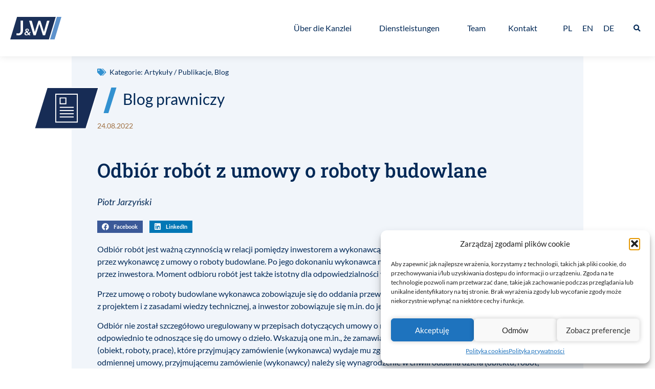

--- FILE ---
content_type: text/html; charset=UTF-8
request_url: https://jarzpartner.pl/de/odbior-robot-z-umowy-o-roboty-budowlane/
body_size: 46877
content:
<!doctype html>
<html lang="de-DE">
<head>
	<meta charset="UTF-8">
	<meta name="viewport" content="width=device-width, initial-scale=1">
	<link rel="profile" href="https://gmpg.org/xfn/11">
	<meta name='robots' content='index, follow, max-image-preview:large, max-snippet:-1, max-video-preview:-1' />
	<style>img:is([sizes="auto" i], [sizes^="auto," i]) { contain-intrinsic-size: 3000px 1500px }</style>
	
<!-- Google Tag Manager for WordPress by gtm4wp.com -->
<script data-cfasync="false" data-pagespeed-no-defer>
	var gtm4wp_datalayer_name = "dataLayer";
	var dataLayer = dataLayer || [];
</script>
<!-- End Google Tag Manager for WordPress by gtm4wp.com -->
	<!-- This site is optimized with the Yoast SEO plugin v25.8 - https://yoast.com/wordpress/plugins/seo/ -->
	<title>Odbiór robót z umowy o roboty budowlane | Kancelaria Prawna Jarzyński &amp; Wspólnicy Poznań</title>
	<link rel="canonical" href="https://jarzpartner.pl/odbior-robot-z-umowy-o-roboty-budowlane/" />
	<meta property="og:locale" content="de_DE" />
	<meta property="og:type" content="article" />
	<meta property="og:title" content="Odbiór robót z umowy o roboty budowlane | Kancelaria Prawna Jarzyński &amp; Wspólnicy Poznań" />
	<meta property="og:description" content="Odbiór robót jest ważną czynnością w&nbsp;relacji pomiędzy inwestorem a&nbsp;wykonawcą, gdyż potwierdza wykonanie zobowiązania przez&nbsp;wykonawcę z&nbsp;umowy o&nbsp;roboty budowlane. Po&nbsp;jego dokonaniu wykonawca może żądać zapłaty wynagrodzenia przez&nbsp;inwestora. Moment odbioru robót jest także istotny dla&nbsp;odpowiedzialności wykonawcy z&nbsp;tytułu rękojmi za&nbsp;wady lub&nbsp;gwarancji. Przez&nbsp;umowę o&nbsp;roboty budowlane wykonawca zobowiązuje się do&nbsp;oddania przewidzianego w&nbsp;umowie obiektu, wykonanego zgodnie z&nbsp;projektem i&nbsp;z zasadami wiedzy technicznej, a&nbsp;inwestor [&hellip;]" />
	<meta property="og:url" content="https://jarzpartner.pl/de/odbior-robot-z-umowy-o-roboty-budowlane/" />
	<meta property="og:site_name" content="Kancelaria Prawna Jarzyński &amp; Wspólnicy Poznań" />
	<meta property="article:publisher" content="https://www.facebook.com/jarzpartner" />
	<meta property="article:published_time" content="2022-08-24T16:55:35+00:00" />
	<meta property="article:modified_time" content="2023-08-04T15:45:15+00:00" />
	<meta property="og:image" content="https://jarzpartner.pl/wp-content/uploads/2019/09/JW_fb_profil_logo-1.jpg" />
	<meta property="og:image:width" content="600" />
	<meta property="og:image:height" content="600" />
	<meta property="og:image:type" content="image/jpeg" />
	<meta name="author" content="Piotr Jarzyński" />
	<meta name="twitter:card" content="summary_large_image" />
	<meta name="twitter:label1" content="Verfasst von" />
	<meta name="twitter:data1" content="Piotr Jarzyński" />
	<meta name="twitter:label2" content="Geschätzte Lesezeit" />
	<meta name="twitter:data2" content="6 Minuten" />
	<script type="application/ld+json" class="yoast-schema-graph">{
    "@context": "https:\/\/schema.org",
    "@graph": [
        {
            "@type": "Article",
            "@id": "https:\/\/jarzpartner.pl\/odbior-robot-z-umowy-o-roboty-budowlane\/#article",
            "isPartOf": {
                "@id": "https:\/\/jarzpartner.pl\/odbior-robot-z-umowy-o-roboty-budowlane\/"
            },
            "author": {
                "name": "Piotr Jarzy\u0144ski",
                "@id": "https:\/\/jarzpartner.pl\/#\/schema\/person\/7e2d66af778c597ea70d91732d067027"
            },
            "headline": "Odbi\u00f3r rob\u00f3t z&nbsp;umowy o&nbsp;roboty budowlane",
            "datePublished": "2022-08-24T16:55:35+00:00",
            "dateModified": "2023-08-04T15:45:15+00:00",
            "mainEntityOfPage": {
                "@id": "https:\/\/jarzpartner.pl\/odbior-robot-z-umowy-o-roboty-budowlane\/"
            },
            "wordCount": 1126,
            "publisher": {
                "@id": "https:\/\/jarzpartner.pl\/#organization"
            },
            "keywords": [
                "odbi\u00f3r rob\u00f3t",
                "roboty budowlane",
                "umowa o roboty budowlane"
            ],
            "articleSection": [
                "Artyku\u0142y \/ Publikacje",
                "Blog"
            ],
            "inLanguage": "de"
        },
        {
            "@type": "WebPage",
            "@id": "https:\/\/jarzpartner.pl\/odbior-robot-z-umowy-o-roboty-budowlane\/",
            "url": "https:\/\/jarzpartner.pl\/odbior-robot-z-umowy-o-roboty-budowlane\/",
            "name": "Odbi\u00f3r rob\u00f3t z umowy o roboty budowlane | Kancelaria Prawna Jarzy\u0144ski &amp; Wsp\u00f3lnicy Pozna\u0144",
            "isPartOf": {
                "@id": "https:\/\/jarzpartner.pl\/#website"
            },
            "datePublished": "2022-08-24T16:55:35+00:00",
            "dateModified": "2023-08-04T15:45:15+00:00",
            "breadcrumb": {
                "@id": "https:\/\/jarzpartner.pl\/odbior-robot-z-umowy-o-roboty-budowlane\/#breadcrumb"
            },
            "inLanguage": "de",
            "potentialAction": [
                {
                    "@type": "ReadAction",
                    "target": [
                        "https:\/\/jarzpartner.pl\/odbior-robot-z-umowy-o-roboty-budowlane\/"
                    ]
                }
            ]
        },
        {
            "@type": "BreadcrumbList",
            "@id": "https:\/\/jarzpartner.pl\/odbior-robot-z-umowy-o-roboty-budowlane\/#breadcrumb",
            "itemListElement": [
                {
                    "@type": "ListItem",
                    "position": 1,
                    "name": "Strona g\u0142\u00f3wna",
                    "item": "https:\/\/jarzpartner.pl\/"
                },
                {
                    "@type": "ListItem",
                    "position": 2,
                    "name": "Blog",
                    "item": "https:\/\/jarzpartner.pl\/blog\/"
                },
                {
                    "@type": "ListItem",
                    "position": 3,
                    "name": "Odbi\u00f3r rob\u00f3t z&nbsp;umowy o&nbsp;roboty budowlane"
                }
            ]
        },
        {
            "@type": "WebSite",
            "@id": "https:\/\/jarzpartner.pl\/#website",
            "url": "https:\/\/jarzpartner.pl\/",
            "name": "Kancelaria Prawna Jarzy\u0144ski &amp; Wsp\u00f3lnicy Pozna\u0144",
            "description": "Z prawem do celu",
            "publisher": {
                "@id": "https:\/\/jarzpartner.pl\/#organization"
            },
            "potentialAction": [
                {
                    "@type": "SearchAction",
                    "target": {
                        "@type": "EntryPoint",
                        "urlTemplate": "https:\/\/jarzpartner.pl\/?s={search_term_string}"
                    },
                    "query-input": {
                        "@type": "PropertyValueSpecification",
                        "valueRequired": true,
                        "valueName": "search_term_string"
                    }
                }
            ],
            "inLanguage": "de"
        },
        {
            "@type": "Organization",
            "@id": "https:\/\/jarzpartner.pl\/#organization",
            "name": "Kancelaria Prawna Jarzy\u0144ski & Wsp\u00f3lnicy Pozna\u0144",
            "alternateName": "Jarzy\u0144ski & Wsp\u00f3lnicy Pozna\u0144",
            "url": "https:\/\/jarzpartner.pl\/",
            "logo": {
                "@type": "ImageObject",
                "inLanguage": "de",
                "@id": "https:\/\/jarzpartner.pl\/#\/schema\/logo\/image\/",
                "url": "https:\/\/jarzpartner.pl\/wp-content\/uploads\/2022\/04\/JW_fb_profil_logo-1-150x150-1.jpeg",
                "contentUrl": "https:\/\/jarzpartner.pl\/wp-content\/uploads\/2022\/04\/JW_fb_profil_logo-1-150x150-1.jpeg",
                "width": 150,
                "height": 150,
                "caption": "Kancelaria Prawna Jarzy\u0144ski & Wsp\u00f3lnicy Pozna\u0144"
            },
            "image": {
                "@id": "https:\/\/jarzpartner.pl\/#\/schema\/logo\/image\/"
            },
            "sameAs": [
                "https:\/\/www.facebook.com\/jarzpartner",
                "https:\/\/www.linkedin.com\/company\/jarzpartner\/"
            ]
        },
        {
            "@type": "Person",
            "@id": "https:\/\/jarzpartner.pl\/#\/schema\/person\/7e2d66af778c597ea70d91732d067027",
            "name": "Piotr Jarzy\u0144ski",
            "image": {
                "@type": "ImageObject",
                "inLanguage": "de",
                "@id": "https:\/\/jarzpartner.pl\/#\/schema\/person\/image\/",
                "url": "https:\/\/secure.gravatar.com\/avatar\/ceadf15101b1c481aab466642c6ebfabf2a6c03468d7431dc009612168183e67?s=96&d=blank&r=g",
                "contentUrl": "https:\/\/secure.gravatar.com\/avatar\/ceadf15101b1c481aab466642c6ebfabf2a6c03468d7431dc009612168183e67?s=96&d=blank&r=g",
                "caption": "Piotr Jarzy\u0144ski"
            },
            "url": "https:\/\/jarzpartner.pl\/de\/autor\/piotr-jarzynski\/"
        }
    ]
}</script>
	<!-- / Yoast SEO plugin. -->


<link rel="alternate" type="application/rss+xml" title="Kancelaria Prawna Jarzyński &amp; Wspólnicy Poznań &raquo; Feed" href="https://jarzpartner.pl/de/feed/" />
<script>
window._wpemojiSettings = {"baseUrl":"https:\/\/s.w.org\/images\/core\/emoji\/16.0.1\/72x72\/","ext":".png","svgUrl":"https:\/\/s.w.org\/images\/core\/emoji\/16.0.1\/svg\/","svgExt":".svg","source":{"concatemoji":"https:\/\/jarzpartner.pl\/wp-includes\/js\/wp-emoji-release.min.js?ver=6.8.3"}};
/*! This file is auto-generated */
!function(s,n){var o,i,e;function c(e){try{var t={supportTests:e,timestamp:(new Date).valueOf()};sessionStorage.setItem(o,JSON.stringify(t))}catch(e){}}function p(e,t,n){e.clearRect(0,0,e.canvas.width,e.canvas.height),e.fillText(t,0,0);var t=new Uint32Array(e.getImageData(0,0,e.canvas.width,e.canvas.height).data),a=(e.clearRect(0,0,e.canvas.width,e.canvas.height),e.fillText(n,0,0),new Uint32Array(e.getImageData(0,0,e.canvas.width,e.canvas.height).data));return t.every(function(e,t){return e===a[t]})}function u(e,t){e.clearRect(0,0,e.canvas.width,e.canvas.height),e.fillText(t,0,0);for(var n=e.getImageData(16,16,1,1),a=0;a<n.data.length;a++)if(0!==n.data[a])return!1;return!0}function f(e,t,n,a){switch(t){case"flag":return n(e,"\ud83c\udff3\ufe0f\u200d\u26a7\ufe0f","\ud83c\udff3\ufe0f\u200b\u26a7\ufe0f")?!1:!n(e,"\ud83c\udde8\ud83c\uddf6","\ud83c\udde8\u200b\ud83c\uddf6")&&!n(e,"\ud83c\udff4\udb40\udc67\udb40\udc62\udb40\udc65\udb40\udc6e\udb40\udc67\udb40\udc7f","\ud83c\udff4\u200b\udb40\udc67\u200b\udb40\udc62\u200b\udb40\udc65\u200b\udb40\udc6e\u200b\udb40\udc67\u200b\udb40\udc7f");case"emoji":return!a(e,"\ud83e\udedf")}return!1}function g(e,t,n,a){var r="undefined"!=typeof WorkerGlobalScope&&self instanceof WorkerGlobalScope?new OffscreenCanvas(300,150):s.createElement("canvas"),o=r.getContext("2d",{willReadFrequently:!0}),i=(o.textBaseline="top",o.font="600 32px Arial",{});return e.forEach(function(e){i[e]=t(o,e,n,a)}),i}function t(e){var t=s.createElement("script");t.src=e,t.defer=!0,s.head.appendChild(t)}"undefined"!=typeof Promise&&(o="wpEmojiSettingsSupports",i=["flag","emoji"],n.supports={everything:!0,everythingExceptFlag:!0},e=new Promise(function(e){s.addEventListener("DOMContentLoaded",e,{once:!0})}),new Promise(function(t){var n=function(){try{var e=JSON.parse(sessionStorage.getItem(o));if("object"==typeof e&&"number"==typeof e.timestamp&&(new Date).valueOf()<e.timestamp+604800&&"object"==typeof e.supportTests)return e.supportTests}catch(e){}return null}();if(!n){if("undefined"!=typeof Worker&&"undefined"!=typeof OffscreenCanvas&&"undefined"!=typeof URL&&URL.createObjectURL&&"undefined"!=typeof Blob)try{var e="postMessage("+g.toString()+"("+[JSON.stringify(i),f.toString(),p.toString(),u.toString()].join(",")+"));",a=new Blob([e],{type:"text/javascript"}),r=new Worker(URL.createObjectURL(a),{name:"wpTestEmojiSupports"});return void(r.onmessage=function(e){c(n=e.data),r.terminate(),t(n)})}catch(e){}c(n=g(i,f,p,u))}t(n)}).then(function(e){for(var t in e)n.supports[t]=e[t],n.supports.everything=n.supports.everything&&n.supports[t],"flag"!==t&&(n.supports.everythingExceptFlag=n.supports.everythingExceptFlag&&n.supports[t]);n.supports.everythingExceptFlag=n.supports.everythingExceptFlag&&!n.supports.flag,n.DOMReady=!1,n.readyCallback=function(){n.DOMReady=!0}}).then(function(){return e}).then(function(){var e;n.supports.everything||(n.readyCallback(),(e=n.source||{}).concatemoji?t(e.concatemoji):e.wpemoji&&e.twemoji&&(t(e.twemoji),t(e.wpemoji)))}))}((window,document),window._wpemojiSettings);
</script>
<style id='wp-emoji-styles-inline-css'>

	img.wp-smiley, img.emoji {
		display: inline !important;
		border: none !important;
		box-shadow: none !important;
		height: 1em !important;
		width: 1em !important;
		margin: 0 0.07em !important;
		vertical-align: -0.1em !important;
		background: none !important;
		padding: 0 !important;
	}
</style>
<link rel='stylesheet' id='wp-block-library-css' href='https://jarzpartner.pl/wp-includes/css/dist/block-library/style.min.css?ver=6.8.3' media='all' />
<link rel='stylesheet' id='jet-engine-frontend-css' href='https://jarzpartner.pl/wp-content/plugins/jet-engine/assets/css/frontend.css?ver=3.7.4' media='all' />
<style id='global-styles-inline-css'>
:root{--wp--preset--aspect-ratio--square: 1;--wp--preset--aspect-ratio--4-3: 4/3;--wp--preset--aspect-ratio--3-4: 3/4;--wp--preset--aspect-ratio--3-2: 3/2;--wp--preset--aspect-ratio--2-3: 2/3;--wp--preset--aspect-ratio--16-9: 16/9;--wp--preset--aspect-ratio--9-16: 9/16;--wp--preset--color--black: #000000;--wp--preset--color--cyan-bluish-gray: #abb8c3;--wp--preset--color--white: #ffffff;--wp--preset--color--pale-pink: #f78da7;--wp--preset--color--vivid-red: #cf2e2e;--wp--preset--color--luminous-vivid-orange: #ff6900;--wp--preset--color--luminous-vivid-amber: #fcb900;--wp--preset--color--light-green-cyan: #7bdcb5;--wp--preset--color--vivid-green-cyan: #00d084;--wp--preset--color--pale-cyan-blue: #8ed1fc;--wp--preset--color--vivid-cyan-blue: #0693e3;--wp--preset--color--vivid-purple: #9b51e0;--wp--preset--gradient--vivid-cyan-blue-to-vivid-purple: linear-gradient(135deg,rgba(6,147,227,1) 0%,rgb(155,81,224) 100%);--wp--preset--gradient--light-green-cyan-to-vivid-green-cyan: linear-gradient(135deg,rgb(122,220,180) 0%,rgb(0,208,130) 100%);--wp--preset--gradient--luminous-vivid-amber-to-luminous-vivid-orange: linear-gradient(135deg,rgba(252,185,0,1) 0%,rgba(255,105,0,1) 100%);--wp--preset--gradient--luminous-vivid-orange-to-vivid-red: linear-gradient(135deg,rgba(255,105,0,1) 0%,rgb(207,46,46) 100%);--wp--preset--gradient--very-light-gray-to-cyan-bluish-gray: linear-gradient(135deg,rgb(238,238,238) 0%,rgb(169,184,195) 100%);--wp--preset--gradient--cool-to-warm-spectrum: linear-gradient(135deg,rgb(74,234,220) 0%,rgb(151,120,209) 20%,rgb(207,42,186) 40%,rgb(238,44,130) 60%,rgb(251,105,98) 80%,rgb(254,248,76) 100%);--wp--preset--gradient--blush-light-purple: linear-gradient(135deg,rgb(255,206,236) 0%,rgb(152,150,240) 100%);--wp--preset--gradient--blush-bordeaux: linear-gradient(135deg,rgb(254,205,165) 0%,rgb(254,45,45) 50%,rgb(107,0,62) 100%);--wp--preset--gradient--luminous-dusk: linear-gradient(135deg,rgb(255,203,112) 0%,rgb(199,81,192) 50%,rgb(65,88,208) 100%);--wp--preset--gradient--pale-ocean: linear-gradient(135deg,rgb(255,245,203) 0%,rgb(182,227,212) 50%,rgb(51,167,181) 100%);--wp--preset--gradient--electric-grass: linear-gradient(135deg,rgb(202,248,128) 0%,rgb(113,206,126) 100%);--wp--preset--gradient--midnight: linear-gradient(135deg,rgb(2,3,129) 0%,rgb(40,116,252) 100%);--wp--preset--font-size--small: 13px;--wp--preset--font-size--medium: 20px;--wp--preset--font-size--large: 36px;--wp--preset--font-size--x-large: 42px;--wp--preset--spacing--20: 0.44rem;--wp--preset--spacing--30: 0.67rem;--wp--preset--spacing--40: 1rem;--wp--preset--spacing--50: 1.5rem;--wp--preset--spacing--60: 2.25rem;--wp--preset--spacing--70: 3.38rem;--wp--preset--spacing--80: 5.06rem;--wp--preset--shadow--natural: 6px 6px 9px rgba(0, 0, 0, 0.2);--wp--preset--shadow--deep: 12px 12px 50px rgba(0, 0, 0, 0.4);--wp--preset--shadow--sharp: 6px 6px 0px rgba(0, 0, 0, 0.2);--wp--preset--shadow--outlined: 6px 6px 0px -3px rgba(255, 255, 255, 1), 6px 6px rgba(0, 0, 0, 1);--wp--preset--shadow--crisp: 6px 6px 0px rgba(0, 0, 0, 1);}:root { --wp--style--global--content-size: 800px;--wp--style--global--wide-size: 1200px; }:where(body) { margin: 0; }.wp-site-blocks > .alignleft { float: left; margin-right: 2em; }.wp-site-blocks > .alignright { float: right; margin-left: 2em; }.wp-site-blocks > .aligncenter { justify-content: center; margin-left: auto; margin-right: auto; }:where(.wp-site-blocks) > * { margin-block-start: 24px; margin-block-end: 0; }:where(.wp-site-blocks) > :first-child { margin-block-start: 0; }:where(.wp-site-blocks) > :last-child { margin-block-end: 0; }:root { --wp--style--block-gap: 24px; }:root :where(.is-layout-flow) > :first-child{margin-block-start: 0;}:root :where(.is-layout-flow) > :last-child{margin-block-end: 0;}:root :where(.is-layout-flow) > *{margin-block-start: 24px;margin-block-end: 0;}:root :where(.is-layout-constrained) > :first-child{margin-block-start: 0;}:root :where(.is-layout-constrained) > :last-child{margin-block-end: 0;}:root :where(.is-layout-constrained) > *{margin-block-start: 24px;margin-block-end: 0;}:root :where(.is-layout-flex){gap: 24px;}:root :where(.is-layout-grid){gap: 24px;}.is-layout-flow > .alignleft{float: left;margin-inline-start: 0;margin-inline-end: 2em;}.is-layout-flow > .alignright{float: right;margin-inline-start: 2em;margin-inline-end: 0;}.is-layout-flow > .aligncenter{margin-left: auto !important;margin-right: auto !important;}.is-layout-constrained > .alignleft{float: left;margin-inline-start: 0;margin-inline-end: 2em;}.is-layout-constrained > .alignright{float: right;margin-inline-start: 2em;margin-inline-end: 0;}.is-layout-constrained > .aligncenter{margin-left: auto !important;margin-right: auto !important;}.is-layout-constrained > :where(:not(.alignleft):not(.alignright):not(.alignfull)){max-width: var(--wp--style--global--content-size);margin-left: auto !important;margin-right: auto !important;}.is-layout-constrained > .alignwide{max-width: var(--wp--style--global--wide-size);}body .is-layout-flex{display: flex;}.is-layout-flex{flex-wrap: wrap;align-items: center;}.is-layout-flex > :is(*, div){margin: 0;}body .is-layout-grid{display: grid;}.is-layout-grid > :is(*, div){margin: 0;}body{padding-top: 0px;padding-right: 0px;padding-bottom: 0px;padding-left: 0px;}a:where(:not(.wp-element-button)){text-decoration: underline;}:root :where(.wp-element-button, .wp-block-button__link){background-color: #32373c;border-width: 0;color: #fff;font-family: inherit;font-size: inherit;line-height: inherit;padding: calc(0.667em + 2px) calc(1.333em + 2px);text-decoration: none;}.has-black-color{color: var(--wp--preset--color--black) !important;}.has-cyan-bluish-gray-color{color: var(--wp--preset--color--cyan-bluish-gray) !important;}.has-white-color{color: var(--wp--preset--color--white) !important;}.has-pale-pink-color{color: var(--wp--preset--color--pale-pink) !important;}.has-vivid-red-color{color: var(--wp--preset--color--vivid-red) !important;}.has-luminous-vivid-orange-color{color: var(--wp--preset--color--luminous-vivid-orange) !important;}.has-luminous-vivid-amber-color{color: var(--wp--preset--color--luminous-vivid-amber) !important;}.has-light-green-cyan-color{color: var(--wp--preset--color--light-green-cyan) !important;}.has-vivid-green-cyan-color{color: var(--wp--preset--color--vivid-green-cyan) !important;}.has-pale-cyan-blue-color{color: var(--wp--preset--color--pale-cyan-blue) !important;}.has-vivid-cyan-blue-color{color: var(--wp--preset--color--vivid-cyan-blue) !important;}.has-vivid-purple-color{color: var(--wp--preset--color--vivid-purple) !important;}.has-black-background-color{background-color: var(--wp--preset--color--black) !important;}.has-cyan-bluish-gray-background-color{background-color: var(--wp--preset--color--cyan-bluish-gray) !important;}.has-white-background-color{background-color: var(--wp--preset--color--white) !important;}.has-pale-pink-background-color{background-color: var(--wp--preset--color--pale-pink) !important;}.has-vivid-red-background-color{background-color: var(--wp--preset--color--vivid-red) !important;}.has-luminous-vivid-orange-background-color{background-color: var(--wp--preset--color--luminous-vivid-orange) !important;}.has-luminous-vivid-amber-background-color{background-color: var(--wp--preset--color--luminous-vivid-amber) !important;}.has-light-green-cyan-background-color{background-color: var(--wp--preset--color--light-green-cyan) !important;}.has-vivid-green-cyan-background-color{background-color: var(--wp--preset--color--vivid-green-cyan) !important;}.has-pale-cyan-blue-background-color{background-color: var(--wp--preset--color--pale-cyan-blue) !important;}.has-vivid-cyan-blue-background-color{background-color: var(--wp--preset--color--vivid-cyan-blue) !important;}.has-vivid-purple-background-color{background-color: var(--wp--preset--color--vivid-purple) !important;}.has-black-border-color{border-color: var(--wp--preset--color--black) !important;}.has-cyan-bluish-gray-border-color{border-color: var(--wp--preset--color--cyan-bluish-gray) !important;}.has-white-border-color{border-color: var(--wp--preset--color--white) !important;}.has-pale-pink-border-color{border-color: var(--wp--preset--color--pale-pink) !important;}.has-vivid-red-border-color{border-color: var(--wp--preset--color--vivid-red) !important;}.has-luminous-vivid-orange-border-color{border-color: var(--wp--preset--color--luminous-vivid-orange) !important;}.has-luminous-vivid-amber-border-color{border-color: var(--wp--preset--color--luminous-vivid-amber) !important;}.has-light-green-cyan-border-color{border-color: var(--wp--preset--color--light-green-cyan) !important;}.has-vivid-green-cyan-border-color{border-color: var(--wp--preset--color--vivid-green-cyan) !important;}.has-pale-cyan-blue-border-color{border-color: var(--wp--preset--color--pale-cyan-blue) !important;}.has-vivid-cyan-blue-border-color{border-color: var(--wp--preset--color--vivid-cyan-blue) !important;}.has-vivid-purple-border-color{border-color: var(--wp--preset--color--vivid-purple) !important;}.has-vivid-cyan-blue-to-vivid-purple-gradient-background{background: var(--wp--preset--gradient--vivid-cyan-blue-to-vivid-purple) !important;}.has-light-green-cyan-to-vivid-green-cyan-gradient-background{background: var(--wp--preset--gradient--light-green-cyan-to-vivid-green-cyan) !important;}.has-luminous-vivid-amber-to-luminous-vivid-orange-gradient-background{background: var(--wp--preset--gradient--luminous-vivid-amber-to-luminous-vivid-orange) !important;}.has-luminous-vivid-orange-to-vivid-red-gradient-background{background: var(--wp--preset--gradient--luminous-vivid-orange-to-vivid-red) !important;}.has-very-light-gray-to-cyan-bluish-gray-gradient-background{background: var(--wp--preset--gradient--very-light-gray-to-cyan-bluish-gray) !important;}.has-cool-to-warm-spectrum-gradient-background{background: var(--wp--preset--gradient--cool-to-warm-spectrum) !important;}.has-blush-light-purple-gradient-background{background: var(--wp--preset--gradient--blush-light-purple) !important;}.has-blush-bordeaux-gradient-background{background: var(--wp--preset--gradient--blush-bordeaux) !important;}.has-luminous-dusk-gradient-background{background: var(--wp--preset--gradient--luminous-dusk) !important;}.has-pale-ocean-gradient-background{background: var(--wp--preset--gradient--pale-ocean) !important;}.has-electric-grass-gradient-background{background: var(--wp--preset--gradient--electric-grass) !important;}.has-midnight-gradient-background{background: var(--wp--preset--gradient--midnight) !important;}.has-small-font-size{font-size: var(--wp--preset--font-size--small) !important;}.has-medium-font-size{font-size: var(--wp--preset--font-size--medium) !important;}.has-large-font-size{font-size: var(--wp--preset--font-size--large) !important;}.has-x-large-font-size{font-size: var(--wp--preset--font-size--x-large) !important;}
:root :where(.wp-block-pullquote){font-size: 1.5em;line-height: 1.6;}
</style>
<link rel='stylesheet' id='fontawesome-css' href='https://jarzpartner.pl/wp-content/plugins/wp-user-profile-avatar/assets/lib/fontawesome/all.css?ver=4.4.0' media='all' />
<link rel='stylesheet' id='buttons-css' href='https://jarzpartner.pl/wp-includes/css/buttons.min.css?ver=6.8.3' media='all' />
<link rel='stylesheet' id='dashicons-css' href='https://jarzpartner.pl/wp-includes/css/dashicons.min.css?ver=6.8.3' media='all' />
<link rel='stylesheet' id='mediaelement-css' href='https://jarzpartner.pl/wp-includes/js/mediaelement/mediaelementplayer-legacy.min.css?ver=4.2.17' media='all' />
<link rel='stylesheet' id='wp-mediaelement-css' href='https://jarzpartner.pl/wp-includes/js/mediaelement/wp-mediaelement.min.css?ver=6.8.3' media='all' />
<link rel='stylesheet' id='media-views-css' href='https://jarzpartner.pl/wp-includes/css/media-views.min.css?ver=6.8.3' media='all' />
<link rel='stylesheet' id='imgareaselect-css' href='https://jarzpartner.pl/wp-includes/js/imgareaselect/imgareaselect.css?ver=0.9.8' media='all' />
<link rel='stylesheet' id='wp-user-profile-avatar-frontend-css' href='https://jarzpartner.pl/wp-content/plugins/wp-user-profile-avatar/assets/css/frontend.min.css?ver=1.0.6' media='all' />
<link rel='stylesheet' id='trp-language-switcher-style-css' href='https://jarzpartner.pl/wp-content/plugins/translatepress-multilingual/assets/css/trp-language-switcher.css?ver=2.10.3' media='all' />
<link rel='stylesheet' id='cmplz-general-css' href='https://jarzpartner.pl/wp-content/plugins/complianz-gdpr/assets/css/cookieblocker.min.css?ver=1755769379' media='all' />
<link rel='stylesheet' id='hello-elementor-css' href='https://jarzpartner.pl/wp-content/themes/hello-elementor/assets/css/reset.css?ver=3.4.4' media='all' />
<link rel='stylesheet' id='hello-elementor-theme-style-css' href='https://jarzpartner.pl/wp-content/themes/hello-elementor/assets/css/theme.css?ver=3.4.4' media='all' />
<link rel='stylesheet' id='hello-elementor-header-footer-css' href='https://jarzpartner.pl/wp-content/themes/hello-elementor/assets/css/header-footer.css?ver=3.4.4' media='all' />
<link rel='stylesheet' id='elementor-frontend-css' href='https://jarzpartner.pl/wp-content/plugins/elementor/assets/css/frontend.min.css?ver=3.31.3' media='all' />
<link rel='stylesheet' id='widget-image-css' href='https://jarzpartner.pl/wp-content/plugins/elementor/assets/css/widget-image.min.css?ver=3.31.3' media='all' />
<link rel='stylesheet' id='widget-nav-menu-css' href='https://jarzpartner.pl/wp-content/plugins/elementor-pro/assets/css/widget-nav-menu.min.css?ver=3.31.2' media='all' />
<link rel='stylesheet' id='e-animation-shrink-css' href='https://jarzpartner.pl/wp-content/plugins/elementor/assets/lib/animations/styles/e-animation-shrink.min.css?ver=3.31.3' media='all' />
<link rel='stylesheet' id='widget-search-form-css' href='https://jarzpartner.pl/wp-content/plugins/elementor-pro/assets/css/widget-search-form.min.css?ver=3.31.2' media='all' />
<link rel='stylesheet' id='elementor-icons-shared-0-css' href='https://jarzpartner.pl/wp-content/plugins/elementor/assets/lib/font-awesome/css/fontawesome.min.css?ver=5.15.3' media='all' />
<link rel='stylesheet' id='elementor-icons-fa-solid-css' href='https://jarzpartner.pl/wp-content/plugins/elementor/assets/lib/font-awesome/css/solid.min.css?ver=5.15.3' media='all' />
<link rel='stylesheet' id='e-sticky-css' href='https://jarzpartner.pl/wp-content/plugins/elementor-pro/assets/css/modules/sticky.min.css?ver=3.31.2' media='all' />
<link rel='stylesheet' id='widget-social-icons-css' href='https://jarzpartner.pl/wp-content/plugins/elementor/assets/css/widget-social-icons.min.css?ver=3.31.3' media='all' />
<link rel='stylesheet' id='e-apple-webkit-css' href='https://jarzpartner.pl/wp-content/plugins/elementor/assets/css/conditionals/apple-webkit.min.css?ver=3.31.3' media='all' />
<link rel='stylesheet' id='widget-post-info-css' href='https://jarzpartner.pl/wp-content/plugins/elementor-pro/assets/css/widget-post-info.min.css?ver=3.31.2' media='all' />
<link rel='stylesheet' id='widget-icon-list-css' href='https://jarzpartner.pl/wp-content/plugins/elementor/assets/css/widget-icon-list.min.css?ver=3.31.3' media='all' />
<link rel='stylesheet' id='elementor-icons-fa-regular-css' href='https://jarzpartner.pl/wp-content/plugins/elementor/assets/lib/font-awesome/css/regular.min.css?ver=5.15.3' media='all' />
<link rel='stylesheet' id='widget-icon-box-css' href='https://jarzpartner.pl/wp-content/plugins/elementor/assets/css/widget-icon-box.min.css?ver=3.31.3' media='all' />
<link rel='stylesheet' id='widget-author-box-css' href='https://jarzpartner.pl/wp-content/plugins/elementor-pro/assets/css/widget-author-box.min.css?ver=3.31.2' media='all' />
<link rel='stylesheet' id='widget-heading-css' href='https://jarzpartner.pl/wp-content/plugins/elementor/assets/css/widget-heading.min.css?ver=3.31.3' media='all' />
<link rel='stylesheet' id='widget-share-buttons-css' href='https://jarzpartner.pl/wp-content/plugins/elementor-pro/assets/css/widget-share-buttons.min.css?ver=3.31.2' media='all' />
<link rel='stylesheet' id='elementor-icons-fa-brands-css' href='https://jarzpartner.pl/wp-content/plugins/elementor/assets/lib/font-awesome/css/brands.min.css?ver=5.15.3' media='all' />
<link rel='stylesheet' id='widget-post-navigation-css' href='https://jarzpartner.pl/wp-content/plugins/elementor-pro/assets/css/widget-post-navigation.min.css?ver=3.31.2' media='all' />
<link rel='stylesheet' id='elementor-icons-css' href='https://jarzpartner.pl/wp-content/plugins/elementor/assets/lib/eicons/css/elementor-icons.min.css?ver=5.43.0' media='all' />
<link rel='stylesheet' id='elementor-post-8-css' href='https://jarzpartner.pl/wp-content/uploads/elementor/css/post-8.css?ver=1768943049' media='all' />
<link rel='stylesheet' id='jet-tabs-frontend-css' href='https://jarzpartner.pl/wp-content/plugins/jet-tabs/assets/css/jet-tabs-frontend.css?ver=2.2.10' media='all' />
<link rel='stylesheet' id='elementor-post-9449-css' href='https://jarzpartner.pl/wp-content/uploads/elementor/css/post-9449.css?ver=1768943049' media='all' />
<link rel='stylesheet' id='elementor-post-9463-css' href='https://jarzpartner.pl/wp-content/uploads/elementor/css/post-9463.css?ver=1768943049' media='all' />
<link rel='stylesheet' id='elementor-post-5906-css' href='https://jarzpartner.pl/wp-content/uploads/elementor/css/post-5906.css?ver=1768943171' media='all' />
<link rel='stylesheet' id='hello-elementor-child-style-css' href='https://jarzpartner.pl/wp-content/themes/hello-theme-child-master/style.css?ver=1.0.0' media='all' />
<link rel='stylesheet' id='elementor-gf-local-lato-css' href='https://jarzpartner.pl/wp-content/uploads/elementor/google-fonts/css/lato.css?ver=1756805141' media='all' />
<link rel='stylesheet' id='elementor-gf-local-robotoslab-css' href='https://jarzpartner.pl/wp-content/uploads/elementor/google-fonts/css/robotoslab.css?ver=1756805155' media='all' />
<script id="utils-js-extra">
var userSettings = {"url":"\/","uid":"0","time":"1769027068","secure":"1"};
</script>
<script src="https://jarzpartner.pl/wp-includes/js/utils.min.js?ver=6.8.3" id="utils-js"></script>
<script src="https://jarzpartner.pl/wp-includes/js/jquery/jquery.min.js?ver=3.7.1" id="jquery-core-js"></script>
<script src="https://jarzpartner.pl/wp-includes/js/jquery/jquery-migrate.min.js?ver=3.4.1" id="jquery-migrate-js"></script>
<script src="https://jarzpartner.pl/wp-includes/js/plupload/moxie.min.js?ver=1.3.5.1" id="moxiejs-js"></script>
<script src="https://jarzpartner.pl/wp-includes/js/plupload/plupload.min.js?ver=2.1.9" id="plupload-js"></script>
<!--[if lt IE 8]>
<script src="https://jarzpartner.pl/wp-includes/js/json2.min.js?ver=2015-05-03" id="json2-js"></script>
<![endif]-->
<link rel="https://api.w.org/" href="https://jarzpartner.pl/de/wp-json/" /><link rel="alternate" title="JSON" type="application/json" href="https://jarzpartner.pl/de/wp-json/wp/v2/posts/5117" />		<script type="text/javascript">
				(function(c,l,a,r,i,t,y){
					c[a]=c[a]||function(){(c[a].q=c[a].q||[]).push(arguments)};t=l.createElement(r);t.async=1;
					t.src="https://www.clarity.ms/tag/"+i+"?ref=wordpress";y=l.getElementsByTagName(r)[0];y.parentNode.insertBefore(t,y);
				})(window, document, "clarity", "script", "n56dkusyy6");
		</script>
		<link rel="alternate" hreflang="pl-PL" href="https://jarzpartner.pl/odbior-robot-z-umowy-o-roboty-budowlane/"/>
<link rel="alternate" hreflang="en-US" href="https://jarzpartner.pl/en/odbior-robot-z-umowy-o-roboty-budowlane/"/>
<link rel="alternate" hreflang="de-DE" href="https://jarzpartner.pl/de/odbior-robot-z-umowy-o-roboty-budowlane/"/>
<link rel="alternate" hreflang="pl" href="https://jarzpartner.pl/odbior-robot-z-umowy-o-roboty-budowlane/"/>
<link rel="alternate" hreflang="en" href="https://jarzpartner.pl/en/odbior-robot-z-umowy-o-roboty-budowlane/"/>
<link rel="alternate" hreflang="de" href="https://jarzpartner.pl/de/odbior-robot-z-umowy-o-roboty-budowlane/"/>
<link rel="alternate" hreflang="x-default" href="https://jarzpartner.pl/odbior-robot-z-umowy-o-roboty-budowlane/"/>
			<style>.cmplz-hidden {
					display: none !important;
				}</style>
<!-- Google Tag Manager for WordPress by gtm4wp.com -->
<!-- GTM Container placement set to automatic -->
<script data-cfasync="false" data-pagespeed-no-defer>
	var dataLayer_content = {"pagePostType":"post","pagePostType2":"single-post","pageCategory":["artykuly-publikacje","blogi"],"pageAttributes":["odbior-robot","roboty-budowlane","umowa-o-roboty-budowlane"],"pagePostAuthor":"Piotr Jarzyński"};
	dataLayer.push( dataLayer_content );
</script>
<script data-cfasync="false" data-pagespeed-no-defer>
(function(w,d,s,l,i){w[l]=w[l]||[];w[l].push({'gtm.start':
new Date().getTime(),event:'gtm.js'});var f=d.getElementsByTagName(s)[0],
j=d.createElement(s),dl=l!='dataLayer'?'&l='+l:'';j.async=true;j.src=
'//www.googletagmanager.com/gtm.js?id='+i+dl;f.parentNode.insertBefore(j,f);
})(window,document,'script','dataLayer','GTM-PXMJ2BBV');
</script>
<!-- End Google Tag Manager for WordPress by gtm4wp.com --><meta name="generator" content="Elementor 3.31.3; features: e_element_cache; settings: css_print_method-external, google_font-enabled, font_display-auto">
			<style>
				.e-con.e-parent:nth-of-type(n+4):not(.e-lazyloaded):not(.e-no-lazyload),
				.e-con.e-parent:nth-of-type(n+4):not(.e-lazyloaded):not(.e-no-lazyload) * {
					background-image: none !important;
				}
				@media screen and (max-height: 1024px) {
					.e-con.e-parent:nth-of-type(n+3):not(.e-lazyloaded):not(.e-no-lazyload),
					.e-con.e-parent:nth-of-type(n+3):not(.e-lazyloaded):not(.e-no-lazyload) * {
						background-image: none !important;
					}
				}
				@media screen and (max-height: 640px) {
					.e-con.e-parent:nth-of-type(n+2):not(.e-lazyloaded):not(.e-no-lazyload),
					.e-con.e-parent:nth-of-type(n+2):not(.e-lazyloaded):not(.e-no-lazyload) * {
						background-image: none !important;
					}
				}
			</style>
			<link rel="icon" href="https://jarzpartner.pl/wp-content/uploads/2023/08/JWfav.png" sizes="32x32" />
<link rel="icon" href="https://jarzpartner.pl/wp-content/uploads/2023/08/JWfav.png" sizes="192x192" />
<link rel="apple-touch-icon" href="https://jarzpartner.pl/wp-content/uploads/2023/08/JWfav.png" />
<meta name="msapplication-TileImage" content="https://jarzpartner.pl/wp-content/uploads/2023/08/JWfav.png" />
		<style id="wp-custom-css">
			/**nowe tabsy style**/

.tabelki2 .elementor-tab-title {
	text-align: center;
}

.uslugi-tabs .elementor-tab-content {
	background-color: #E8EEF7;
}

.page-id-5082 .headformik {
	display: none;
}
/* blog headery */ 
.single-post h1, .single-post h2, .single-post h3, .single-post h4, .single-post h5 {
margin-top: 30px!important;
margin-bottom: 15px!important;}



/** dropdown w menu margin left**/

ul.sub-menu  {
	margin-left: -20px !important;

}

/* zbliżenie głów autorów do siebie */ 

.m-a-box[data-box-layout='slim'] .m-a-box-container .m-a-box-profile {
	max-width: 60%;
}

/**chowany header**/

.headerek-1 {
	display:none!important;
}

.home .headerek-1 {
	display: block !important;
}

.headerek-2 {
 transform: translatey(-110px);
 -moz-transition: all .3s ease!important;
 -webkit-transition: all .3s ease!important;
 transition: all .3s ease!important;
background-color:transparent;
}

.elementor-sticky--effects.headerek-2  {
 height: auto!important;
 transform: translatey(-0px);
}
.elementor-sticky--effects.headerek-1 {
 display: none!important;
}

/**translatepress**/

.translatepress-de_DE .itemhider, .translatepress-en_US .itemhider {
	display: none !important;
}

/**bullety na karcie pracownika**/

.author  li {
	margin-bottom: 10px;
}

/**styles - kluczowe specjalizacje**/

.specjalizacyjki h3 {
	font-family: Lato;
	Font-weight: 800;
}


.specjalizacyjki ul {
	list-style: none; 
}


.specjalizacyjki ul li::before {
  content: "\2022";
  color: #3291D0; 
  display: inline-block;
  width: 1em;
  margin-left: -1.2em; 
}

.specjalizacyjki li {
	margin-bottom: 10px; 
}

/**równanie tekstu do ikon**/

@media only screen and (min-width: 768px) {
.specjalizacyjki .jet-tabs__label-text {
	margin-left: -35px;
}
}

@media only screen and (max-width: 767px) {
.specjalizacyjki .jet-tabs__label-text {
	margin-left: -10px;
}
}


@media only screen and (min-width: 768px) {
.ikonografiks h3 {
	margin-left: -35px;
}
}

@media only screen and (max-width: 767px) {
.ikonografiks h3 {
	margin-left: -10px;
}
}

/**overflow**/

.home body {
	overflow-x: hidden !important;
}

/**reguły wyświetlania sekcji na karcie pracownika**/

.bezspec {
	display: none;
}

.author-41 .bezspec {
	display: block !important;
}

.author-41 .zespec {
	display: none;
}

/* uslugi tabs */ 
div#elementor-tab-title-8551.elementor-active, div#elementor-tab-title-8552.elementor-active, div#elementor-tab-title-8553.elementor-active, div#elementor-tab-title-8554.elementor-active
 {
	height:180px;
display: block;
position: relative;
padding-top: 135px;
font-weight: bold;
}
div#elementor-tab-title-8551, div#elementor-tab-title-8552, div#elementor-tab-title-8553, div#elementor-tab-title-8554
 {
	height:210px;
display: block;
position: relative;
padding-top:135px;
width:100%;
text-align: center;

}
div#elementor-tab-title-8551::before {
content:url('https://jarzpartner.pl/wp-content/uploads/2022/08/prawo-budowlane-i-nieruchomosci.svg')!important;
    display: block;
    width: 114px;
    height: 178px;
    position: absolute;
    left: 40px;
		top:0px;
}
div#elementor-tab-title-8552::before {
content:url('https://jarzpartner.pl/wp-content/uploads/2022/08/biezaca-obsluga-przedsiebiorstw.svg')!important;
    display: block;
    width: 114px;
    height: 178px;
    position: absolute;
    left: 40px;
top:0px;
}
div#elementor-tab-title-8553::before {
content:url('https://jarzpartner.pl/wp-content/uploads/2022/08/prawo-wlasnosci-intelektualnej.svg')!important;
    display: block;
    width: 114px;
    height: 178px;
    position: absolute;
    left: 40px;
top:0px;
}
div#elementor-tab-title-8554::before {
content:url('https://jarzpartner.pl/wp-content/uploads/2022/08/prawnik-prywatny.svg')!important;
    display: block;
    width: 114px;
    height: 178px;
    position: absolute;
    left: 40px;
top:0px;
}

/**chowanie headera na home***/

.home .site-header {
	display: none;
}
/* formularz dane kontaktowe */ 
.formnr1 input.elementor-field.elementor-size-sm.elementor-field-textual, .formnr1 textarea#form-field-message {
color: white!important;
}

.formnr1 input.elementor-field.elementor-size-sm.elementor-field-textual, .formnr1 textarea#form-field-message {
color: white!important;
}
/* kolory placeholderów na formularzu w poście */ 

.elementor-5914 .elementor-element.elementor-element-623cd6a .elementor-field-group .elementor-field::placeholder {
	color: white!important; 
	opacity: 1!important;
	margin-left: -20px!important;
}

/** formularze BLOG*/

.elementor-field-type-acceptance span {
	line-height: 1;
}

.formnr1 .elementor-message {
margin-bottom: 70px !important;
}
.formikblog form.elementor-form 
input::placeholder, textarea::placeholder {
	color:#002856!important;
	
}
.formikblog form.elementor-form 
input, textarea {
	color:#002856!important;
	
}

div.elementor-element-9bb5f18 form.elementor-form .elementor-form-fields-wrapper input {
	color: #002856!important;
}
/**przestrzenie miedzy punktorami na karcie pracownika**/

.author .dolistki ul li {
	padding-bottom: 15px;
}

/**style na wpisach i formularzu w blogu**/

.formikblog .elementor-field-type-submit {
	margin-top: 20px !important;
}

.elementor-widget-theme-post-content blockquote {
	border-left: solid 5px #3291D0;
	margin-left: 60px;
	margin-right: 0px;
	color: #3291D0;
	font-family: roboto slab;
	font-size: 18px;
}

.elementor-widget-theme-post-content blockquote p {
	padding-left: 20px
}

/* strzałki w nawigacji postów - układ plus obramowanie */ 

.single-post .elementor-post-navigation .elementor-post-navigation__link a {
	display: block!important;
}
.single-post.fa-chevron-right, .fa-chevron-left {
	   border: 1px solid #3291D0;
    border-radius: 50px;
    padding: 10px 13px;
}
.single-post .post-navigation__arrow-next {
    position: absolute;
    top: 5px;
    right: 0px;
}
.single-post .elementor-post-navigation__link__next {
	margin-top: 36px;
}
.single-post div.elementor-post-navigation__prev.elementor-post-navigation__link a, span.post-navigation__next--label {
	padding-top: 5px
}
.single-post .post-navigation__prev--label {
	margin-top: 10px!important;
	margin-bottom: 10px!important;
}
.single-post .post-navigation__next--label {
	margin-top: 10px!important;
	margin-bottom: 10px!important;
}

/* podwójny autor box - oryginalny autor ukryty poprzez responsive hide */

.m-a-box[data-multiauthor="true"] .m-a-box-container .m-a-box-profile {
	display: -webkit-box!important;
}
.m-a-box-content.m-a-box-profile .m-a-box-profile-multiauthor {
	width: 50%!important;
	margin-bottom: 5px!important;
}

/* BULLETY NA NIEBIESKO */ 
/* o kancelarii */ 
.page-id-5074 ul li::before {
    content: "\2022";
    color: #3291D0;
    display: inline-block;
	width: 20px;
    margin-left: -21px;
    font-size: 20px;

}
.elementor-element-f29858e ul li::before  {
	content: "\2022";
    color: #3291D0;
    display: inline-block;
	width: 20px;
    font-size: 21px;
margin-left: -20px;

}
.elementor-element-f29858e ul li, .elementor-element-69e7a24 ul li, .elementor-element-800f421 ul li {
list-style-type: none!important;
}
.elementor-element-69e7a24 ul li::before  {
	content: "\2022";
    color: #3291D0;
    display: inline-block;
	width: 20px;
    font-size: 20px;
}

ul#menu-1-69f58cc li::before{
	  content: ""!important;
}
ul#menu-1-e56e55a li::before {
	  content: ""!important;
}
.elementor-element-bd3d94e ul li::before {
	  content: none;
}
.elementor-5914 .elementor-element.elementor-element-623cd6a .elementor-field-group .elementor-field {
	padding-left: 0px!important;
}

.form-button .elementor-button-icon svg {
	width: 1.5em;
}
.form-button .elementor-button-text {
	margin-top: 5px!important;
}

/* slider z publikacjami na stronie pracownika */ 

.jet-listing-grid__slider-icon.prev-arrow.slick-arrow, .jet-listing-grid__slider-icon.next-arrow.slick-arrow {
	border: 1px solid #3291D0;
border-radius: 50%;
}

/* wersja DE */ 

.translatepress-de_DE .elementor-27 .elementor-element.elementor-element-73b3da6 {
	right: 180px!important;
}
div.elementor-element-73b3da6 
.elementor-size-sm {
	width: 300px;
}
.translatepress-de_DE  #elementor-tab-content-1511 p:last-child,
.translatepress-de_DE  #elementor-tab-content-1514 p:nth-child(3), .translatepress-en_US #elementor-tab-content-1514 p:nth-child(3),
 .translatepress-en_US #elementor-tab-content-1511 p:last-child {
	display: none;
}
.translatepress-de_DE #publikacje {
	display: none;
}
.translatepress-en_US #publikacje {
	display: none;
}

@media only screen and (min-width: 768px)  {
.elementor-widget-theme-post-content p, .elementor-widget-theme-post-content h2, .elementor-widget-theme-post-content h3, .elementor-widget-theme-post-content h4 {
	padding-left: 50px;
	padding-right: 50px;
}

.elementor-widget-theme-post-content ul {
	padding-left: 70px;
	padding-right: 50px;
}
}



@media only screen and (max-width: 767px)  {
.elementor-widget-theme-post-content p, .elementor-widget-theme-post-content h2, .elementor-widget-theme-post-content h3, .elementor-widget-theme-post-content h4, .elementor-widget-theme-post-content blockqoute  {
	padding-left: 20px;
	padding-right: 20px;
}

.elementor-widget-theme-post-content ul {
	padding-left: 40px;
	padding-right: 20px;
}
/* katarzyna miklosik */ 
	.author-41 .elementor-element-183543a {
		top: -25px;
	}
}

.elementor-page-5076 .jet-tabs__label-text {
	text-align: center;
}		</style>
		</head>
<body data-rsssl="1" class="wp-singular post-template-default single single-post postid-5117 single-format-standard wp-custom-logo wp-embed-responsive wp-theme-hello-elementor wp-child-theme-hello-theme-child-master translatepress-de_DE hello-elementor-default elementor-default elementor-kit-8 elementor-page-5906">


<!-- GTM Container placement set to automatic -->
<!-- Google Tag Manager (noscript) -->
				<noscript><iframe src="https://www.googletagmanager.com/ns.html?id=GTM-PXMJ2BBV" height="0" width="0" style="display:none;visibility:hidden" aria-hidden="true"></iframe></noscript>
<!-- End Google Tag Manager (noscript) -->
<a class="skip-link screen-reader-text" href="#content" data-no-translation="" data-trp-gettext="">Zum Inhalt wechseln</a>

		<header data-elementor-type="header" data-elementor-id="9449" class="elementor elementor-9449 elementor-location-header" data-elementor-post-type="elementor_library">
					<section class="elementor-section elementor-top-section elementor-element elementor-element-9bb853a elementor-section-full_width elementor-reverse-tablet elementor-section-height-min-height elementor-section-height-default elementor-section-items-middle" data-id="9bb853a" data-element_type="section" data-settings="{&quot;background_background&quot;:&quot;classic&quot;,&quot;sticky&quot;:&quot;top&quot;,&quot;sticky_effects_offset&quot;:300,&quot;sticky_on&quot;:[&quot;desktop&quot;,&quot;tablet&quot;,&quot;mobile&quot;],&quot;sticky_offset&quot;:0,&quot;sticky_anchor_link_offset&quot;:0}">
						<div class="elementor-container elementor-column-gap-default">
					<div class="elementor-column elementor-col-50 elementor-top-column elementor-element elementor-element-4394df6" data-id="4394df6" data-element_type="column">
			<div class="elementor-widget-wrap elementor-element-populated">
						<div class="elementor-element elementor-element-3d5613c elementor-widget__width-auto elementor-widget elementor-widget-image" data-id="3d5613c" data-element_type="widget" data-widget_type="image.default">
				<div class="elementor-widget-container">
																<a href="https://jarzpartner.pl/de">
							<img width="288" height="124" src="https://jarzpartner.pl/wp-content/uploads/2022/08/JW-logo1.svg" class="attachment-full size-full wp-image-5070" alt="" />								</a>
															</div>
				</div>
				<div class="elementor-element elementor-element-37c2ea9 elementor-widget__width-auto elementor-hidden-desktop elementor-hidden-tablet elementor-widget elementor-widget-image" data-id="37c2ea9" data-element_type="widget" data-widget_type="image.default">
				<div class="elementor-widget-container">
																<a href="#elementor-action%3Aaction%3Dpopup%3Aopen%26settings%3DeyJpZCI6IjU3MjciLCJ0b2dnbGUiOmZhbHNlfQ%3D%3D">
							<img width="240" height="162" src="https://jarzpartner.pl/wp-content/uploads/2022/08/ikonka-menu-mobi.svg" class="attachment-full size-full wp-image-5696" alt="" />								</a>
															</div>
				</div>
				<div class="elementor-element elementor-element-69f58cc elementor-widget__width-auto elementor-nav-menu--dropdown-mobile elementor-widget-tablet__width-auto elementor-hidden-mobile elementor-hidden-desktop elementor-nav-menu__text-align-aside elementor-nav-menu--toggle elementor-nav-menu--burger elementor-widget elementor-widget-nav-menu" data-id="69f58cc" data-element_type="widget" data-settings="{&quot;submenu_icon&quot;:{&quot;value&quot;:&quot;&lt;i class=\&quot;\&quot;&gt;&lt;\/i&gt;&quot;,&quot;library&quot;:&quot;&quot;},&quot;layout&quot;:&quot;horizontal&quot;,&quot;toggle&quot;:&quot;burger&quot;}" data-widget_type="nav-menu.default">
				<div class="elementor-widget-container">
								<nav aria-label="Menü" class="elementor-nav-menu--main elementor-nav-menu__container elementor-nav-menu--layout-horizontal e--pointer-text e--animation-skew" data-no-translation-aria-label="">
				<ul id="menu-1-69f58cc" class="elementor-nav-menu"><li class="menu-item menu-item-type-post_type menu-item-object-page menu-item-has-children menu-item-5087"><a href="https://jarzpartner.pl/de/o-kancelarii/" class="elementor-item">Über die Kanzlei</a>
<ul class="sub-menu elementor-nav-menu--dropdown">
	<li class="menu-item menu-item-type-custom menu-item-object-custom menu-item-7411"><a href="https://jarzpartner.pl/de/o-kancelarii/" class="elementor-sub-item">Allgemeine Informationen</a></li>
	<li class="menu-item menu-item-type-custom menu-item-object-custom menu-item-7412"><a href="https://jarzpartner.pl/de/o-kancelarii/#klienci" class="elementor-sub-item elementor-item-anchor">Mandanten</a></li>
	<li class="menu-item menu-item-type-custom menu-item-object-custom menu-item-7413"><a href="https://jarzpartner.pl/de/o-kancelarii/#eurolegal" class="elementor-sub-item elementor-item-anchor">Eurolegal</a></li>
	<li class="menu-item menu-item-type-custom menu-item-object-custom menu-item-7414"><a href="https://jarzpartner.pl/de/o-kancelarii/#probono" class="elementor-sub-item elementor-item-anchor">Pro bono</a></li>
	<li class="menu-item menu-item-type-custom menu-item-object-custom menu-item-7415"><a href="https://jarzpartner.pl/de/o-kancelarii/#pasje" class="elementor-sub-item elementor-item-anchor">Unsere Hobbys</a></li>
	<li class="menu-item menu-item-type-custom menu-item-object-custom menu-item-7416"><a href="https://jarzpartner.pl/de/o-kancelarii/#szkolenia" class="elementor-sub-item elementor-item-anchor">Schulungen</a></li>
	<li class="menu-item menu-item-type-custom menu-item-object-custom menu-item-7417"><a href="https://jarzpartner.pl/de/o-kancelarii/#rekrutacja" class="elementor-sub-item elementor-item-anchor">Kariera</a></li>
</ul>
</li>
<li class="menu-item menu-item-type-post_type menu-item-object-page menu-item-has-children menu-item-5088"><a href="https://jarzpartner.pl/de/uslugi/" class="elementor-item">Dienstleistungen</a>
<ul class="sub-menu elementor-nav-menu--dropdown">
	<li class="menu-item menu-item-type-custom menu-item-object-custom menu-item-7418"><a href="https://jarzpartner.pl/de/uslugi/" class="elementor-sub-item">Wichtigste Fachgebiete</a></li>
	<li class="menu-item menu-item-type-custom menu-item-object-custom menu-item-7419"><a href="https://jarzpartner.pl/de/uslugi/#wyprobujnas" class="elementor-sub-item elementor-item-anchor">Sie haben das Recht, uns auszuprobieren</a></li>
	<li class="menu-item menu-item-type-custom menu-item-object-custom menu-item-7420"><a href="https://jarzpartner.pl/de/uslugi/#honorarium" class="elementor-sub-item elementor-item-anchor">Honorar</a></li>
</ul>
</li>
<li class="menu-item menu-item-type-post_type menu-item-object-page menu-item-5089"><a href="https://jarzpartner.pl/de/zespol/" class="elementor-item">Team</a></li>
<li class="itemhider menu-item menu-item-type-post_type menu-item-object-page current_page_parent menu-item-has-children menu-item-5085"><a href="https://jarzpartner.pl/de/blog/" class="elementor-item">Blog</a>
<ul class="sub-menu elementor-nav-menu--dropdown">
	<li class="menu-item menu-item-type-custom menu-item-object-custom menu-item-8047"><a href="https://jarzpartner.pl/de/blog/" class="elementor-sub-item">Wszystkie wpisy</a></li>
	<li class="menu-item menu-item-type-taxonomy menu-item-object-category menu-item-7421"><a href="https://jarzpartner.pl/de/blogi/aktualnosci/" class="elementor-sub-item">Aktualności</a></li>
	<li class="menu-item menu-item-type-taxonomy menu-item-object-category current-post-ancestor current-menu-parent current-post-parent menu-item-7422"><a href="https://jarzpartner.pl/de/blogi/artykuly-publikacje/" class="elementor-sub-item">Artykuły / Publikacje</a></li>
	<li class="menu-item menu-item-type-taxonomy menu-item-object-category menu-item-7423"><a href="https://jarzpartner.pl/de/blogi/orzecznictwo-glosy/" class="elementor-sub-item">Orzecznictwo / Glosy</a></li>
	<li class="menu-item menu-item-type-taxonomy menu-item-object-category menu-item-7424"><a href="https://jarzpartner.pl/de/blogi/podcasty/" class="elementor-sub-item">Podcasty</a></li>
	<li class="menu-item menu-item-type-taxonomy menu-item-object-category menu-item-7425"><a href="https://jarzpartner.pl/de/blogi/wydarzenia/" class="elementor-sub-item">Wydarzenia</a></li>
</ul>
</li>
<li class="menu-item menu-item-type-post_type menu-item-object-page menu-item-has-children menu-item-5086"><a href="https://jarzpartner.pl/de/kontakt/" class="elementor-item">Kontakt</a>
<ul class="sub-menu elementor-nav-menu--dropdown">
	<li class="menu-item menu-item-type-custom menu-item-object-custom menu-item-7432"><a href="https://jarzpartner.pl/de/kontakt/" class="elementor-sub-item">Kontaktangaben</a></li>
	<li class="menu-item menu-item-type-custom menu-item-object-custom menu-item-7433"><a href="https://jarzpartner.pl/de/kontakt/#formularz" class="elementor-sub-item elementor-item-anchor">Kontaktformular</a></li>
	<li class="menu-item menu-item-type-custom menu-item-object-custom menu-item-7788"><a href="https://jarzpartner.pl/de/kontakt/#newsletter" class="elementor-sub-item elementor-item-anchor">Newsletter</a></li>
	<li class="menu-item menu-item-type-custom menu-item-object-custom menu-item-7434"><a href="https://jarzpartner.pl/de/kontakt/#lokalizacja" class="elementor-sub-item elementor-item-anchor">Lage</a></li>
</ul>
</li>
</ul>			</nav>
					<div class="elementor-menu-toggle" role="button" tabindex="0" aria-label="Menü Umschalter" aria-expanded="false" data-no-translation-aria-label="">
			<i aria-hidden="true" role="presentation" class="elementor-menu-toggle__icon--open eicon-menu-bar"></i><i aria-hidden="true" role="presentation" class="elementor-menu-toggle__icon--close eicon-close"></i>		</div>
					<nav class="elementor-nav-menu--dropdown elementor-nav-menu__container" aria-hidden="true">
				<ul id="menu-2-69f58cc" class="elementor-nav-menu"><li class="menu-item menu-item-type-post_type menu-item-object-page menu-item-has-children menu-item-5087"><a href="https://jarzpartner.pl/de/o-kancelarii/" class="elementor-item" tabindex="-1">Über die Kanzlei</a>
<ul class="sub-menu elementor-nav-menu--dropdown">
	<li class="menu-item menu-item-type-custom menu-item-object-custom menu-item-7411"><a href="https://jarzpartner.pl/de/o-kancelarii/" class="elementor-sub-item" tabindex="-1">Allgemeine Informationen</a></li>
	<li class="menu-item menu-item-type-custom menu-item-object-custom menu-item-7412"><a href="https://jarzpartner.pl/de/o-kancelarii/#klienci" class="elementor-sub-item elementor-item-anchor" tabindex="-1">Mandanten</a></li>
	<li class="menu-item menu-item-type-custom menu-item-object-custom menu-item-7413"><a href="https://jarzpartner.pl/de/o-kancelarii/#eurolegal" class="elementor-sub-item elementor-item-anchor" tabindex="-1">Eurolegal</a></li>
	<li class="menu-item menu-item-type-custom menu-item-object-custom menu-item-7414"><a href="https://jarzpartner.pl/de/o-kancelarii/#probono" class="elementor-sub-item elementor-item-anchor" tabindex="-1">Pro bono</a></li>
	<li class="menu-item menu-item-type-custom menu-item-object-custom menu-item-7415"><a href="https://jarzpartner.pl/de/o-kancelarii/#pasje" class="elementor-sub-item elementor-item-anchor" tabindex="-1">Unsere Hobbys</a></li>
	<li class="menu-item menu-item-type-custom menu-item-object-custom menu-item-7416"><a href="https://jarzpartner.pl/de/o-kancelarii/#szkolenia" class="elementor-sub-item elementor-item-anchor" tabindex="-1">Schulungen</a></li>
	<li class="menu-item menu-item-type-custom menu-item-object-custom menu-item-7417"><a href="https://jarzpartner.pl/de/o-kancelarii/#rekrutacja" class="elementor-sub-item elementor-item-anchor" tabindex="-1">Kariera</a></li>
</ul>
</li>
<li class="menu-item menu-item-type-post_type menu-item-object-page menu-item-has-children menu-item-5088"><a href="https://jarzpartner.pl/de/uslugi/" class="elementor-item" tabindex="-1">Dienstleistungen</a>
<ul class="sub-menu elementor-nav-menu--dropdown">
	<li class="menu-item menu-item-type-custom menu-item-object-custom menu-item-7418"><a href="https://jarzpartner.pl/de/uslugi/" class="elementor-sub-item" tabindex="-1">Wichtigste Fachgebiete</a></li>
	<li class="menu-item menu-item-type-custom menu-item-object-custom menu-item-7419"><a href="https://jarzpartner.pl/de/uslugi/#wyprobujnas" class="elementor-sub-item elementor-item-anchor" tabindex="-1">Sie haben das Recht, uns auszuprobieren</a></li>
	<li class="menu-item menu-item-type-custom menu-item-object-custom menu-item-7420"><a href="https://jarzpartner.pl/de/uslugi/#honorarium" class="elementor-sub-item elementor-item-anchor" tabindex="-1">Honorar</a></li>
</ul>
</li>
<li class="menu-item menu-item-type-post_type menu-item-object-page menu-item-5089"><a href="https://jarzpartner.pl/de/zespol/" class="elementor-item" tabindex="-1">Team</a></li>
<li class="itemhider menu-item menu-item-type-post_type menu-item-object-page current_page_parent menu-item-has-children menu-item-5085"><a href="https://jarzpartner.pl/de/blog/" class="elementor-item" tabindex="-1">Blog</a>
<ul class="sub-menu elementor-nav-menu--dropdown">
	<li class="menu-item menu-item-type-custom menu-item-object-custom menu-item-8047"><a href="https://jarzpartner.pl/de/blog/" class="elementor-sub-item" tabindex="-1">Wszystkie wpisy</a></li>
	<li class="menu-item menu-item-type-taxonomy menu-item-object-category menu-item-7421"><a href="https://jarzpartner.pl/de/blogi/aktualnosci/" class="elementor-sub-item" tabindex="-1">Aktualności</a></li>
	<li class="menu-item menu-item-type-taxonomy menu-item-object-category current-post-ancestor current-menu-parent current-post-parent menu-item-7422"><a href="https://jarzpartner.pl/de/blogi/artykuly-publikacje/" class="elementor-sub-item" tabindex="-1">Artykuły / Publikacje</a></li>
	<li class="menu-item menu-item-type-taxonomy menu-item-object-category menu-item-7423"><a href="https://jarzpartner.pl/de/blogi/orzecznictwo-glosy/" class="elementor-sub-item" tabindex="-1">Orzecznictwo / Glosy</a></li>
	<li class="menu-item menu-item-type-taxonomy menu-item-object-category menu-item-7424"><a href="https://jarzpartner.pl/de/blogi/podcasty/" class="elementor-sub-item" tabindex="-1">Podcasty</a></li>
	<li class="menu-item menu-item-type-taxonomy menu-item-object-category menu-item-7425"><a href="https://jarzpartner.pl/de/blogi/wydarzenia/" class="elementor-sub-item" tabindex="-1">Wydarzenia</a></li>
</ul>
</li>
<li class="menu-item menu-item-type-post_type menu-item-object-page menu-item-has-children menu-item-5086"><a href="https://jarzpartner.pl/de/kontakt/" class="elementor-item" tabindex="-1">Kontakt</a>
<ul class="sub-menu elementor-nav-menu--dropdown">
	<li class="menu-item menu-item-type-custom menu-item-object-custom menu-item-7432"><a href="https://jarzpartner.pl/de/kontakt/" class="elementor-sub-item" tabindex="-1">Kontaktangaben</a></li>
	<li class="menu-item menu-item-type-custom menu-item-object-custom menu-item-7433"><a href="https://jarzpartner.pl/de/kontakt/#formularz" class="elementor-sub-item elementor-item-anchor" tabindex="-1">Kontaktformular</a></li>
	<li class="menu-item menu-item-type-custom menu-item-object-custom menu-item-7788"><a href="https://jarzpartner.pl/de/kontakt/#newsletter" class="elementor-sub-item elementor-item-anchor" tabindex="-1">Newsletter</a></li>
	<li class="menu-item menu-item-type-custom menu-item-object-custom menu-item-7434"><a href="https://jarzpartner.pl/de/kontakt/#lokalizacja" class="elementor-sub-item elementor-item-anchor" tabindex="-1">Lage</a></li>
</ul>
</li>
</ul>			</nav>
						</div>
				</div>
					</div>
		</div>
				<div class="elementor-column elementor-col-50 elementor-top-column elementor-element elementor-element-59c8440 elementor-hidden-mobile" data-id="59c8440" data-element_type="column">
			<div class="elementor-widget-wrap elementor-element-populated">
						<div class="elementor-element elementor-element-6634f4f elementor-widget__width-auto elementor-nav-menu--dropdown-mobile elementor-widget-tablet__width-auto elementor-hidden-mobile elementor-hidden-tablet elementor-nav-menu__text-align-aside elementor-nav-menu--toggle elementor-nav-menu--burger elementor-widget elementor-widget-nav-menu" data-id="6634f4f" data-element_type="widget" data-settings="{&quot;submenu_icon&quot;:{&quot;value&quot;:&quot;&lt;i class=\&quot;\&quot;&gt;&lt;\/i&gt;&quot;,&quot;library&quot;:&quot;&quot;},&quot;layout&quot;:&quot;horizontal&quot;,&quot;toggle&quot;:&quot;burger&quot;}" data-widget_type="nav-menu.default">
				<div class="elementor-widget-container">
								<nav aria-label="Menü" class="elementor-nav-menu--main elementor-nav-menu__container elementor-nav-menu--layout-horizontal e--pointer-text e--animation-skew" data-no-translation-aria-label="">
				<ul id="menu-1-6634f4f" class="elementor-nav-menu"><li class="menu-item menu-item-type-post_type menu-item-object-page menu-item-has-children menu-item-5087"><a href="https://jarzpartner.pl/de/o-kancelarii/" class="elementor-item">Über die Kanzlei</a>
<ul class="sub-menu elementor-nav-menu--dropdown">
	<li class="menu-item menu-item-type-custom menu-item-object-custom menu-item-7411"><a href="https://jarzpartner.pl/de/o-kancelarii/" class="elementor-sub-item">Allgemeine Informationen</a></li>
	<li class="menu-item menu-item-type-custom menu-item-object-custom menu-item-7412"><a href="https://jarzpartner.pl/de/o-kancelarii/#klienci" class="elementor-sub-item elementor-item-anchor">Mandanten</a></li>
	<li class="menu-item menu-item-type-custom menu-item-object-custom menu-item-7413"><a href="https://jarzpartner.pl/de/o-kancelarii/#eurolegal" class="elementor-sub-item elementor-item-anchor">Eurolegal</a></li>
	<li class="menu-item menu-item-type-custom menu-item-object-custom menu-item-7414"><a href="https://jarzpartner.pl/de/o-kancelarii/#probono" class="elementor-sub-item elementor-item-anchor">Pro bono</a></li>
	<li class="menu-item menu-item-type-custom menu-item-object-custom menu-item-7415"><a href="https://jarzpartner.pl/de/o-kancelarii/#pasje" class="elementor-sub-item elementor-item-anchor">Unsere Hobbys</a></li>
	<li class="menu-item menu-item-type-custom menu-item-object-custom menu-item-7416"><a href="https://jarzpartner.pl/de/o-kancelarii/#szkolenia" class="elementor-sub-item elementor-item-anchor">Schulungen</a></li>
	<li class="menu-item menu-item-type-custom menu-item-object-custom menu-item-7417"><a href="https://jarzpartner.pl/de/o-kancelarii/#rekrutacja" class="elementor-sub-item elementor-item-anchor">Kariera</a></li>
</ul>
</li>
<li class="menu-item menu-item-type-post_type menu-item-object-page menu-item-has-children menu-item-5088"><a href="https://jarzpartner.pl/de/uslugi/" class="elementor-item">Dienstleistungen</a>
<ul class="sub-menu elementor-nav-menu--dropdown">
	<li class="menu-item menu-item-type-custom menu-item-object-custom menu-item-7418"><a href="https://jarzpartner.pl/de/uslugi/" class="elementor-sub-item">Wichtigste Fachgebiete</a></li>
	<li class="menu-item menu-item-type-custom menu-item-object-custom menu-item-7419"><a href="https://jarzpartner.pl/de/uslugi/#wyprobujnas" class="elementor-sub-item elementor-item-anchor">Sie haben das Recht, uns auszuprobieren</a></li>
	<li class="menu-item menu-item-type-custom menu-item-object-custom menu-item-7420"><a href="https://jarzpartner.pl/de/uslugi/#honorarium" class="elementor-sub-item elementor-item-anchor">Honorar</a></li>
</ul>
</li>
<li class="menu-item menu-item-type-post_type menu-item-object-page menu-item-5089"><a href="https://jarzpartner.pl/de/zespol/" class="elementor-item">Team</a></li>
<li class="itemhider menu-item menu-item-type-post_type menu-item-object-page current_page_parent menu-item-has-children menu-item-5085"><a href="https://jarzpartner.pl/de/blog/" class="elementor-item">Blog</a>
<ul class="sub-menu elementor-nav-menu--dropdown">
	<li class="menu-item menu-item-type-custom menu-item-object-custom menu-item-8047"><a href="https://jarzpartner.pl/de/blog/" class="elementor-sub-item">Wszystkie wpisy</a></li>
	<li class="menu-item menu-item-type-taxonomy menu-item-object-category menu-item-7421"><a href="https://jarzpartner.pl/de/blogi/aktualnosci/" class="elementor-sub-item">Aktualności</a></li>
	<li class="menu-item menu-item-type-taxonomy menu-item-object-category current-post-ancestor current-menu-parent current-post-parent menu-item-7422"><a href="https://jarzpartner.pl/de/blogi/artykuly-publikacje/" class="elementor-sub-item">Artykuły / Publikacje</a></li>
	<li class="menu-item menu-item-type-taxonomy menu-item-object-category menu-item-7423"><a href="https://jarzpartner.pl/de/blogi/orzecznictwo-glosy/" class="elementor-sub-item">Orzecznictwo / Glosy</a></li>
	<li class="menu-item menu-item-type-taxonomy menu-item-object-category menu-item-7424"><a href="https://jarzpartner.pl/de/blogi/podcasty/" class="elementor-sub-item">Podcasty</a></li>
	<li class="menu-item menu-item-type-taxonomy menu-item-object-category menu-item-7425"><a href="https://jarzpartner.pl/de/blogi/wydarzenia/" class="elementor-sub-item">Wydarzenia</a></li>
</ul>
</li>
<li class="menu-item menu-item-type-post_type menu-item-object-page menu-item-has-children menu-item-5086"><a href="https://jarzpartner.pl/de/kontakt/" class="elementor-item">Kontakt</a>
<ul class="sub-menu elementor-nav-menu--dropdown">
	<li class="menu-item menu-item-type-custom menu-item-object-custom menu-item-7432"><a href="https://jarzpartner.pl/de/kontakt/" class="elementor-sub-item">Kontaktangaben</a></li>
	<li class="menu-item menu-item-type-custom menu-item-object-custom menu-item-7433"><a href="https://jarzpartner.pl/de/kontakt/#formularz" class="elementor-sub-item elementor-item-anchor">Kontaktformular</a></li>
	<li class="menu-item menu-item-type-custom menu-item-object-custom menu-item-7788"><a href="https://jarzpartner.pl/de/kontakt/#newsletter" class="elementor-sub-item elementor-item-anchor">Newsletter</a></li>
	<li class="menu-item menu-item-type-custom menu-item-object-custom menu-item-7434"><a href="https://jarzpartner.pl/de/kontakt/#lokalizacja" class="elementor-sub-item elementor-item-anchor">Lage</a></li>
</ul>
</li>
</ul>			</nav>
					<div class="elementor-menu-toggle" role="button" tabindex="0" aria-label="Menü Umschalter" aria-expanded="false" data-no-translation-aria-label="">
			<i aria-hidden="true" role="presentation" class="elementor-menu-toggle__icon--open eicon-menu-bar"></i><i aria-hidden="true" role="presentation" class="elementor-menu-toggle__icon--close eicon-close"></i>		</div>
					<nav class="elementor-nav-menu--dropdown elementor-nav-menu__container" aria-hidden="true">
				<ul id="menu-2-6634f4f" class="elementor-nav-menu"><li class="menu-item menu-item-type-post_type menu-item-object-page menu-item-has-children menu-item-5087"><a href="https://jarzpartner.pl/de/o-kancelarii/" class="elementor-item" tabindex="-1">Über die Kanzlei</a>
<ul class="sub-menu elementor-nav-menu--dropdown">
	<li class="menu-item menu-item-type-custom menu-item-object-custom menu-item-7411"><a href="https://jarzpartner.pl/de/o-kancelarii/" class="elementor-sub-item" tabindex="-1">Allgemeine Informationen</a></li>
	<li class="menu-item menu-item-type-custom menu-item-object-custom menu-item-7412"><a href="https://jarzpartner.pl/de/o-kancelarii/#klienci" class="elementor-sub-item elementor-item-anchor" tabindex="-1">Mandanten</a></li>
	<li class="menu-item menu-item-type-custom menu-item-object-custom menu-item-7413"><a href="https://jarzpartner.pl/de/o-kancelarii/#eurolegal" class="elementor-sub-item elementor-item-anchor" tabindex="-1">Eurolegal</a></li>
	<li class="menu-item menu-item-type-custom menu-item-object-custom menu-item-7414"><a href="https://jarzpartner.pl/de/o-kancelarii/#probono" class="elementor-sub-item elementor-item-anchor" tabindex="-1">Pro bono</a></li>
	<li class="menu-item menu-item-type-custom menu-item-object-custom menu-item-7415"><a href="https://jarzpartner.pl/de/o-kancelarii/#pasje" class="elementor-sub-item elementor-item-anchor" tabindex="-1">Unsere Hobbys</a></li>
	<li class="menu-item menu-item-type-custom menu-item-object-custom menu-item-7416"><a href="https://jarzpartner.pl/de/o-kancelarii/#szkolenia" class="elementor-sub-item elementor-item-anchor" tabindex="-1">Schulungen</a></li>
	<li class="menu-item menu-item-type-custom menu-item-object-custom menu-item-7417"><a href="https://jarzpartner.pl/de/o-kancelarii/#rekrutacja" class="elementor-sub-item elementor-item-anchor" tabindex="-1">Kariera</a></li>
</ul>
</li>
<li class="menu-item menu-item-type-post_type menu-item-object-page menu-item-has-children menu-item-5088"><a href="https://jarzpartner.pl/de/uslugi/" class="elementor-item" tabindex="-1">Dienstleistungen</a>
<ul class="sub-menu elementor-nav-menu--dropdown">
	<li class="menu-item menu-item-type-custom menu-item-object-custom menu-item-7418"><a href="https://jarzpartner.pl/de/uslugi/" class="elementor-sub-item" tabindex="-1">Wichtigste Fachgebiete</a></li>
	<li class="menu-item menu-item-type-custom menu-item-object-custom menu-item-7419"><a href="https://jarzpartner.pl/de/uslugi/#wyprobujnas" class="elementor-sub-item elementor-item-anchor" tabindex="-1">Sie haben das Recht, uns auszuprobieren</a></li>
	<li class="menu-item menu-item-type-custom menu-item-object-custom menu-item-7420"><a href="https://jarzpartner.pl/de/uslugi/#honorarium" class="elementor-sub-item elementor-item-anchor" tabindex="-1">Honorar</a></li>
</ul>
</li>
<li class="menu-item menu-item-type-post_type menu-item-object-page menu-item-5089"><a href="https://jarzpartner.pl/de/zespol/" class="elementor-item" tabindex="-1">Team</a></li>
<li class="itemhider menu-item menu-item-type-post_type menu-item-object-page current_page_parent menu-item-has-children menu-item-5085"><a href="https://jarzpartner.pl/de/blog/" class="elementor-item" tabindex="-1">Blog</a>
<ul class="sub-menu elementor-nav-menu--dropdown">
	<li class="menu-item menu-item-type-custom menu-item-object-custom menu-item-8047"><a href="https://jarzpartner.pl/de/blog/" class="elementor-sub-item" tabindex="-1">Wszystkie wpisy</a></li>
	<li class="menu-item menu-item-type-taxonomy menu-item-object-category menu-item-7421"><a href="https://jarzpartner.pl/de/blogi/aktualnosci/" class="elementor-sub-item" tabindex="-1">Aktualności</a></li>
	<li class="menu-item menu-item-type-taxonomy menu-item-object-category current-post-ancestor current-menu-parent current-post-parent menu-item-7422"><a href="https://jarzpartner.pl/de/blogi/artykuly-publikacje/" class="elementor-sub-item" tabindex="-1">Artykuły / Publikacje</a></li>
	<li class="menu-item menu-item-type-taxonomy menu-item-object-category menu-item-7423"><a href="https://jarzpartner.pl/de/blogi/orzecznictwo-glosy/" class="elementor-sub-item" tabindex="-1">Orzecznictwo / Glosy</a></li>
	<li class="menu-item menu-item-type-taxonomy menu-item-object-category menu-item-7424"><a href="https://jarzpartner.pl/de/blogi/podcasty/" class="elementor-sub-item" tabindex="-1">Podcasty</a></li>
	<li class="menu-item menu-item-type-taxonomy menu-item-object-category menu-item-7425"><a href="https://jarzpartner.pl/de/blogi/wydarzenia/" class="elementor-sub-item" tabindex="-1">Wydarzenia</a></li>
</ul>
</li>
<li class="menu-item menu-item-type-post_type menu-item-object-page menu-item-has-children menu-item-5086"><a href="https://jarzpartner.pl/de/kontakt/" class="elementor-item" tabindex="-1">Kontakt</a>
<ul class="sub-menu elementor-nav-menu--dropdown">
	<li class="menu-item menu-item-type-custom menu-item-object-custom menu-item-7432"><a href="https://jarzpartner.pl/de/kontakt/" class="elementor-sub-item" tabindex="-1">Kontaktangaben</a></li>
	<li class="menu-item menu-item-type-custom menu-item-object-custom menu-item-7433"><a href="https://jarzpartner.pl/de/kontakt/#formularz" class="elementor-sub-item elementor-item-anchor" tabindex="-1">Kontaktformular</a></li>
	<li class="menu-item menu-item-type-custom menu-item-object-custom menu-item-7788"><a href="https://jarzpartner.pl/de/kontakt/#newsletter" class="elementor-sub-item elementor-item-anchor" tabindex="-1">Newsletter</a></li>
	<li class="menu-item menu-item-type-custom menu-item-object-custom menu-item-7434"><a href="https://jarzpartner.pl/de/kontakt/#lokalizacja" class="elementor-sub-item elementor-item-anchor" tabindex="-1">Lage</a></li>
</ul>
</li>
</ul>			</nav>
						</div>
				</div>
				<div class="elementor-element elementor-element-e56e55a elementor-widget__width-auto elementor-nav-menu--dropdown-none elementor-widget elementor-widget-nav-menu" data-id="e56e55a" data-element_type="widget" data-settings="{&quot;layout&quot;:&quot;horizontal&quot;,&quot;submenu_icon&quot;:{&quot;value&quot;:&quot;&lt;i class=\&quot;fas fa-caret-down\&quot;&gt;&lt;\/i&gt;&quot;,&quot;library&quot;:&quot;fa-solid&quot;}}" data-widget_type="nav-menu.default">
				<div class="elementor-widget-container">
								<nav aria-label="Menü" class="elementor-nav-menu--main elementor-nav-menu__container elementor-nav-menu--layout-horizontal e--pointer-text e--animation-skew" data-no-translation-aria-label="">
				<ul id="menu-1-e56e55a" class="elementor-nav-menu"><li class="trp-language-switcher-container menu-item menu-item-type-post_type menu-item-object-language_switcher menu-item-5096"><a href="https://jarzpartner.pl/odbior-robot-z-umowy-o-roboty-budowlane/" class="elementor-item elementor-item-anchor"><span data-no-translation><span class="trp-ls-language-name">PL</span></span></a></li>
<li class="trp-language-switcher-container menu-item menu-item-type-post_type menu-item-object-language_switcher menu-item-5168"><a href="https://jarzpartner.pl/en/odbior-robot-z-umowy-o-roboty-budowlane/" class="elementor-item elementor-item-anchor"><span data-no-translation><span class="trp-ls-language-name">EN</span></span></a></li>
<li class="trp-language-switcher-container menu-item menu-item-type-post_type menu-item-object-language_switcher current-language-menu-item menu-item-6998"><a href="https://jarzpartner.pl/de/odbior-robot-z-umowy-o-roboty-budowlane/" class="elementor-item elementor-item-anchor"><span data-no-translation><span class="trp-ls-language-name">DE</span></span></a></li>
</ul>			</nav>
						<nav class="elementor-nav-menu--dropdown elementor-nav-menu__container" aria-hidden="true">
				<ul id="menu-2-e56e55a" class="elementor-nav-menu"><li class="trp-language-switcher-container menu-item menu-item-type-post_type menu-item-object-language_switcher menu-item-5096"><a href="https://jarzpartner.pl/odbior-robot-z-umowy-o-roboty-budowlane/" class="elementor-item elementor-item-anchor" tabindex="-1"><span data-no-translation><span class="trp-ls-language-name">PL</span></span></a></li>
<li class="trp-language-switcher-container menu-item menu-item-type-post_type menu-item-object-language_switcher menu-item-5168"><a href="https://jarzpartner.pl/en/odbior-robot-z-umowy-o-roboty-budowlane/" class="elementor-item elementor-item-anchor" tabindex="-1"><span data-no-translation><span class="trp-ls-language-name">EN</span></span></a></li>
<li class="trp-language-switcher-container menu-item menu-item-type-post_type menu-item-object-language_switcher current-language-menu-item menu-item-6998"><a href="https://jarzpartner.pl/de/odbior-robot-z-umowy-o-roboty-budowlane/" class="elementor-item elementor-item-anchor" tabindex="-1"><span data-no-translation><span class="trp-ls-language-name">DE</span></span></a></li>
</ul>			</nav>
						</div>
				</div>
				<div class="elementor-element elementor-element-fdc0be8 elementor-widget__width-auto eurolegal elementor-widget elementor-widget-image" data-id="fdc0be8" data-element_type="widget" data-widget_type="image.default">
				<div class="elementor-widget-container">
																<a href="https://eurolegal.net/" target="_blank">
							<img width="220" height="156" src="https://jarzpartner.pl/wp-content/uploads/2022/08/eurolegal.png" class="elementor-animation-shrink attachment-full size-full wp-image-5093" alt="" srcset="https://jarzpartner.pl/wp-content/uploads/2022/08/eurolegal.png 220w, https://jarzpartner.pl/wp-content/uploads/2022/08/eurolegal-18x12.png 18w" sizes="(max-width: 220px) 100vw, 220px" />								</a>
															</div>
				</div>
				<div class="elementor-element elementor-element-4eeed4a elementor-search-form--skin-full_screen elementor-widget__width-auto elementor-widget elementor-widget-search-form" data-id="4eeed4a" data-element_type="widget" data-settings="{&quot;skin&quot;:&quot;full_screen&quot;}" data-widget_type="search-form.default">
				<div class="elementor-widget-container">
							<search role="search">
			<form class="elementor-search-form" action="https://jarzpartner.pl/de/" method="get" data-trp-original-action="https://jarzpartner.pl/de">
												<div class="elementor-search-form__toggle" role="button" tabindex="0" aria-label="Suche" data-no-translation-aria-label="">
					<i aria-hidden="true" class="fas fa-search"></i>				</div>
								<div class="elementor-search-form__container">
					<label class="elementor-screen-only" for="elementor-search-form-4eeed4a" data-no-translation="" data-trp-gettext="">Suche</label>

					
					<input id="elementor-search-form-4eeed4a" placeholder="Szukaj" class="elementor-search-form__input" type="search" name="s" value="">
					
					
										<div class="dialog-lightbox-close-button dialog-close-button" role="button" tabindex="0" aria-label="Schließe dieses Suchfeld." data-no-translation-aria-label="">
						<i aria-hidden="true" class="eicon-close"></i>					</div>
									</div>
			<input type="hidden" name="trp-form-language" value="de"/></form>
		</search>
						</div>
				</div>
					</div>
		</div>
					</div>
		</section>
				</header>
				<div data-elementor-type="single-post" data-elementor-id="5906" class="elementor elementor-5906 elementor-location-single post-5117 post type-post status-publish format-standard hentry category-artykuly-publikacje category-blogi tag-odbior-robot tag-roboty-budowlane tag-umowa-o-roboty-budowlane" data-elementor-post-type="elementor_library">
					<section class="elementor-section elementor-top-section elementor-element elementor-element-56bbfdd elementor-reverse-mobile elementor-section-boxed elementor-section-height-default elementor-section-height-default" data-id="56bbfdd" data-element_type="section">
						<div class="elementor-container elementor-column-gap-no">
					<div class="elementor-column elementor-col-100 elementor-top-column elementor-element elementor-element-4bd471b" data-id="4bd471b" data-element_type="column" data-settings="{&quot;background_background&quot;:&quot;classic&quot;}">
			<div class="elementor-widget-wrap elementor-element-populated">
						<div class="elementor-element elementor-element-2a45698 breadcrumbs elementor-widget elementor-widget-post-info" data-id="2a45698" data-element_type="widget" data-widget_type="post-info.default">
				<div class="elementor-widget-container">
							<ul class="elementor-inline-items elementor-icon-list-items elementor-post-info">
								<li class="elementor-icon-list-item elementor-repeater-item-f156146 elementor-inline-item" itemprop="about">
										<span class="elementor-icon-list-icon">
								<i aria-hidden="true" class="fas fa-tags"></i>							</span>
									<span class="elementor-icon-list-text elementor-post-info__item elementor-post-info__item--type-terms">
							<span class="elementor-post-info__item-prefix">Kategorie:</span>
										<span class="elementor-post-info__terms-list">
				<a href="https://jarzpartner.pl/de/blogi/artykuly-publikacje/" class="elementor-post-info__terms-list-item">Artykuły / Publikacje</a>, <a href="https://jarzpartner.pl/de/blogi/" class="elementor-post-info__terms-list-item">Blog</a>				</span>
					</span>
								</li>
				</ul>
						</div>
				</div>
				<div class="elementor-element elementor-element-2a9eba0 elementor-position-left elementor-mobile-position-left post-title elementor-view-default elementor-widget elementor-widget-icon-box" data-id="2a9eba0" data-element_type="widget" data-widget_type="icon-box.default">
				<div class="elementor-widget-container">
							<div class="elementor-icon-box-wrapper">

						<div class="elementor-icon-box-icon">
				<span  class="elementor-icon">
				<svg xmlns="http://www.w3.org/2000/svg" width="401.592" height="798.842" viewbox="0 0 401.592 798.842"><path id="Path_726" data-name="Path 726" d="M1800.159,36.171h160.864L1709.247,835.014H1559.43Z" transform="translate(-1559.43 -36.172)" fill="#3291d0"></path></svg>				</span>
			</div>
			
						<div class="elementor-icon-box-content">

									<span class="elementor-icon-box-title">
						<span  >
							Blog prawniczy						</span>
					</span>
				
				
			</div>
			
		</div>
						</div>
				</div>
				<div class="elementor-element elementor-element-f8f750a elementor-hidden-desktop elementor-hidden-tablet elementor-hidden-mobile elementor-author-box--avatar-yes elementor-widget elementor-widget-author-box" data-id="f8f750a" data-element_type="widget" data-widget_type="author-box.default">
				<div class="elementor-widget-container">
							<div class="elementor-author-box">
							<div  class="elementor-author-box__avatar">
					<img src="https://jarzpartner.pl/wp-content/uploads/2024/11/PMJ-profilowe-150x150.png" alt="Bild von Piotr Jarzyński" loading="lazy" data-no-translation-alt="">
				</div>
			
			<div class="elementor-author-box__text">
				
				
							</div>
		</div>
						</div>
				</div>
				<div class="elementor-element elementor-element-ea74687 elementor-widget elementor-widget-jet-listing-dynamic-meta" data-id="ea74687" data-element_type="widget" data-widget_type="jet-listing-dynamic-meta.default">
				<div class="elementor-widget-container">
					<div class="jet-listing jet-listing-dynamic-meta meta-layout-inline"><div class="jet-listing-dynamic-meta__date jet-listing-dynamic-meta__item"><span class="jet-listing-dynamic-meta__item-val">24.08.2022</span></div></div>				</div>
				</div>
				<div class="elementor-element elementor-element-bd20a97 elementor-widget elementor-widget-theme-post-title elementor-page-title elementor-widget-heading" data-id="bd20a97" data-element_type="widget" data-widget_type="theme-post-title.default">
				<div class="elementor-widget-container">
					<h1 class="elementor-heading-title elementor-size-default">Odbiór robót z&nbsp;umowy o&nbsp;roboty budowlane</h1>				</div>
				</div>
				<div class="elementor-element elementor-element-932637c elementor-widget elementor-widget-jet-listing-dynamic-meta" data-id="932637c" data-element_type="widget" data-widget_type="jet-listing-dynamic-meta.default">
				<div class="elementor-widget-container">
					<div class="jet-listing jet-listing-dynamic-meta meta-layout-inline"><div class="jet-listing-dynamic-meta__author jet-listing-dynamic-meta__item"><span class="jet-listing-dynamic-meta__item-val">Piotr Jarzyński</span></div></div>				</div>
				</div>
				<div class="elementor-element elementor-element-3f7e550 elementor-share-buttons--skin-flat elementor-share-buttons--view-icon-text elementor-share-buttons--shape-square elementor-grid-0 elementor-share-buttons--color-official elementor-widget elementor-widget-share-buttons" data-id="3f7e550" data-element_type="widget" data-widget_type="share-buttons.default">
				<div class="elementor-widget-container">
							<div class="elementor-grid" role="list">
								<div class="elementor-grid-item" role="listitem">
						<div class="elementor-share-btn elementor-share-btn_facebook" role="button" tabindex="0" aria-label="Share on facebook">
															<span class="elementor-share-btn__icon">
								<i class="fab fa-facebook" aria-hidden="true"></i>							</span>
																						<div class="elementor-share-btn__text">
																			<span class="elementor-share-btn__title">
										Facebook									</span>
																	</div>
													</div>
					</div>
									<div class="elementor-grid-item" role="listitem">
						<div class="elementor-share-btn elementor-share-btn_linkedin" role="button" tabindex="0" aria-label="Share on linkedin">
															<span class="elementor-share-btn__icon">
								<i class="fab fa-linkedin" aria-hidden="true"></i>							</span>
																						<div class="elementor-share-btn__text">
																			<span class="elementor-share-btn__title">
										LinkedIn									</span>
																	</div>
													</div>
					</div>
						</div>
						</div>
				</div>
				<div class="elementor-element elementor-element-a071e04 elementor-widget elementor-widget-theme-post-content" data-id="a071e04" data-element_type="widget" data-widget_type="theme-post-content.default">
				<div class="elementor-widget-container">
					
<p>Odbiór robót jest ważną czynnością w&nbsp;relacji pomiędzy inwestorem a&nbsp;wykonawcą, gdyż potwierdza wykonanie zobowiązania przez&nbsp;wykonawcę z&nbsp;umowy o&nbsp;roboty budowlane. Po&nbsp;jego dokonaniu wykonawca może żądać zapłaty wynagrodzenia przez&nbsp;inwestora. Moment odbioru robót jest także istotny dla&nbsp;odpowiedzialności wykonawcy z&nbsp;tytułu rękojmi za&nbsp;wady lub&nbsp;gwarancji.</p>
<p><span id="more-5117"></span></p>
<p>Przez&nbsp;umowę o&nbsp;roboty budowlane wykonawca zobowiązuje się do&nbsp;oddania przewidzianego w&nbsp;umowie obiektu, wykonanego zgodnie z&nbsp;projektem i&nbsp;z zasadami wiedzy technicznej, a&nbsp;inwestor zobowiązuje się m.in. do&nbsp;jego odbioru i&nbsp;zapłaty wynagrodzenia.</p>
<p>Odbiór nie został szczegółowo uregulowany w&nbsp;przepisach dotyczących umowy o&nbsp;roboty budowlane, wobec czego stosuje się odpowiednio te odnoszące się do&nbsp;umowy o&nbsp;dzieło. Wskazują one m.in., że&nbsp;zamawiający (inwestor) obowiązany jest odebrać dzieło (obiekt, roboty, prace), które przyjmujący zamówienie (wykonawca) wydaje mu zgodnie ze swym zobowiązaniem. W&nbsp;braku odmiennej umowy, przyjmującemu zamówienie (wykonawcy) należy się wynagrodzenie w&nbsp;chwili oddania dzieła (obiektu, robót, prac), a&nbsp;jeżeli&nbsp;ma być oddawane częściami, a&nbsp;wynagrodzenie zostało obliczone za&nbsp;każdą część z&nbsp;osobna, wynagrodzenie należy się z&nbsp;chwilą spełnienia każdego ze świadczeń częściowych.</p>
<p>Przepisy dotyczące umowy o&nbsp;roboty budowlane regulują, że&nbsp;w&nbsp;braku odmiennego postanowienia umowy inwestor obowiązany jest na&nbsp;żądanie wykonawcy przyjmować wykonane roboty częściowo, w&nbsp;miarę ich ukończenia, za&nbsp;zapłatą odpowiedniej części wynagrodzenia.</p>
<p>Zapewnienie odbioru robót budowlanych przez&nbsp;osoby o&nbsp;odpowiednich kwalifikacjach jest jednym z&nbsp;podstawowych obowiązków inwestora. Natomiast&nbsp;kierownik budowy jest odpowiedzialny m.in. za&nbsp;prowadzenie dokumentacji budowy i&nbsp;zgłaszanie inwestorowi do&nbsp;sprawdzenia lub&nbsp;odbioru wykonanych robót ulegających zakryciu lub&nbsp;zanikających. Wpisem do&nbsp;dziennika budowy zgłasza inwestorowi do&nbsp;odbioru obiekt budowlany, uczestniczy w&nbsp;czynnościach odbioru oraz&nbsp;zapewnienia usunięcia stwierdzonych wad.</p>
<h4><strong>Znaczenie odbioru</strong></h4>
<p>Odbiór robót jest doniosłym zdarzeniem w&nbsp;trakcie wykonywania umowy o&nbsp;roboty budowlane. Jego dokonanie potwierdza realizację zobowiązania umownego i&nbsp;uprawnienie wykonawcy do&nbsp;żądania zapłaty wynagrodzenia przez&nbsp;inwestora. Czynności odbiorowe mogą wskazywać na&nbsp;niewykonanie lub&nbsp;nienależyte wykonanie w&nbsp;całości lub&nbsp;w&nbsp;części przedmiotu umowy wobec istnienia wad, co rodzi odpowiedzialność wykonawcy.</p>
<p>Różnie ocenia się kwestię obowiązku dokonania odbioru przez&nbsp;inwestora. Jeden pogląd wskazuje, że&nbsp;inwestor jest obowiązany dokonać odbioru robót budowlanych, jeżeli&nbsp;wykonawca zgłosił ich zakończenie, nawet jeżeli&nbsp;zawierają wady lub&nbsp;usterki. Drugi stwierdza, że&nbsp;inwestor może odmówić odbioru, jeżeli&nbsp;zachodzą przyczyny obiektywnie istniejące i&nbsp;wynikające z&nbsp;umowy lub&nbsp;przepisów prawa.</p>
<h4><strong>Protokół odbioru</strong></h4>
<p>Odbioru robót budowlanych dokonuje się najczęściej na&nbsp;podstawie pisemnego protokołu odbioru. Jego sporządzenie ułatwia prawidłowe rozliczenie stron. W&nbsp;protokole odbioru strony potwierdzają stan faktyczny zrealizowanych robót budowlanych. Zgodnie z&nbsp;ustawą z&nbsp;dnia 7 lipca 1994 r. Prawo budowlane protokoły odbiorów częściowych i&nbsp;końcowych są elementami dokumentacji budowy. Ich treść jest istotna w&nbsp;sytuacji powstania sporu pomiędzy stronami.</p>
<p>Dopuszczalne jest również sporządzenie jednostronnego protokołu odbioru, w&nbsp;szczególności gdy strony przewidziały taką możliwość w&nbsp;umowie o&nbsp;roboty budowlane. Jest to także możliwe w&nbsp;sytuacji, gdy mimo wykonania części lub&nbsp;całości robót, inwestor szantażuje wykonawcę lub&nbsp;odmawia zapłaty wynagrodzenia.</p>
<p>W&nbsp;protokole powinny zostać podane roboty budowlane podlegające odbiorowi wraz ze wskazaniem okresu ich realizacji. Istotne jest zawarcie informacji dotyczących jakości ich wykonania, ewentualnych wad lub&nbsp;usterek oraz&nbsp;czasu, w&nbsp;jakim wykonawca powinien je usunąć. Warto również wymienić dokumenty przekazane inwestorowi przez&nbsp;wykonawcę.</p>
<h4><strong>Rodzaje odbiorów</strong></h4>
<p>Rozróżnia się trzy rodzaje odbiorów: częściowy, końcowy i&nbsp;ostateczny.</p>
<p>Odbiór częściowy polega na&nbsp;odbiorze fragmentu wykonanych robót. Jeżeli&nbsp;strony nie uregulują w&nbsp;umowie inaczej, inwestor jest obowiązany na&nbsp;żądanie wykonawcy przyjmować wykonane roboty częściowo, w&nbsp;miarę ich ukończenia, za&nbsp;zapłatą odpowiedniej części wynagrodzenia. Wyłączenie w&nbsp;umowie o&nbsp;roboty budowlane dopuszczalności odbiorów częściowych powoduje, że&nbsp;inwestor może odmówić jego dokonania.</p>
<p>Strony mogą przewidzieć w&nbsp;umowie o&nbsp;roboty budowlane dokonywanie częściowych odbiorów, nawet jeżeli&nbsp;świadczenie wykonawcy ma charakter niepodzielny (tj. nie może być spełnione częściowo bez istotnej zmiany przedmiotu lub&nbsp;wartości). W&nbsp;takiej sytuacji należy określić etapy wykonania robót podlegających częściowym odbiorom. Takiego odbioru dokonuje się na&nbsp;podstawie protokołu częściowego. Z&nbsp;reguły wraz z&nbsp;tego typu odbiorem następuje częściowe rozliczenie wykonawcy.</p>
<p>Odbiór końcowy polega na&nbsp;przekazaniu inwestorowi przez&nbsp;wykonawcę wykonanego obiektu lub&nbsp;robót. Z&nbsp;momentem odbioru inwestor nabywa uprawnienia z&nbsp;rękojmi za&nbsp;wady lub&nbsp;gwarancji (jeżeli została udzielona) w&nbsp;stosunku do&nbsp;całego obiektu oraz&nbsp;zamontowanych w&nbsp;nim maszyn i&nbsp;urządzeń (o ile strony nie postanowiły inaczej). Podpisanie protokołu odbioru końcowego potwierdza spełnienie świadczenia przez&nbsp;wykonawcę. Jego sporządzenie nie pozbawia jednak&nbsp;inwestora roszczeń w&nbsp;stosunku do&nbsp;wykonawcy związanych z&nbsp;wykonaniem robót niezgodnie z&nbsp;umową.</p>
<p>Inwestor ma obowiązek dokonania odbioru obiektu wykonanego zgodnie ze zobowiązaniem, które należy oceniać przy&nbsp;uwzględnieniu treści umowy zawartej między stronami, przepisów prawa oraz&nbsp;ogólnych kryteriów prawidłowego wykonania zobowiązania. Odbiór powinien nastąpić niezwłocznie po&nbsp;oddaniu obiektu przez&nbsp;wykonawcę (o ile strony nie ustaliły inaczej).</p>
<p>Inwestor może odmówić odbioru robót budowlanych, jeżeli&nbsp;stwierdzi w&nbsp;nich wady istotne. Pojęcie wady istotnej nie zostało zdefiniowane w&nbsp;przepisach prawa. Jest interpretowane w&nbsp;nauce prawa i&nbsp;orzecznictwie sądów. Dotychczas w&nbsp;orzecznictwie za&nbsp;wadę istotną uznawano taką, która wyłączała normalne korzystanie z&nbsp;rzeczy zgodnie z&nbsp;celem umowy, odbiegała w&nbsp;sposób zasadniczy od cech funkcjonalnych, estetycznych właściwych danemu dziełu, znacznie obniżała wartość, albo&nbsp;polegała na&nbsp;znacznym odstępstwie od umowy.</p>
<p>Odbiór ostateczny następuje po&nbsp;upływie ustalonego w&nbsp;umowie okresu rękojmi za&nbsp;wady lub&nbsp;gwarancji. Nazywa się go również odbiorem gwarancyjnym lub&nbsp;pogwarancyjnym. W&nbsp;ramach odbioru ostatecznego dokonuje się końcowego i&nbsp;pełnego rozliczenia umowy (o ile nie nastąpiło wcześniej) przez&nbsp;zwrot ewentualnie zatrzymanych kwot lub&nbsp;gwarancji zapłaty na&nbsp;poczet zabezpieczenia terminowego usunięcia wad i&nbsp;usterek.</p>
<p><strong>Jeśli potrzebujesz pomocy prawnej w&nbsp;sprawach dotyczących umowy o&nbsp;roboty budowlane to zadzwoń pod&nbsp;numer <a href="tel:618522610">61 852 26 10</a> lub&nbsp;napisz e-mail na&nbsp;adres <a href="mailto:pmj@jarzpartner.pl">pmj@jarzpartner.pl</a> i umów się na pierwszą konsultację w Kancelarii Prawnej Jarzyński &amp; Wspólnicy.</strong></p>
		<div data-elementor-type="section" data-elementor-id="5914" class="elementor elementor-5914 elementor-location-single" data-elementor-post-type="elementor_library">
					<section class="elementor-section elementor-top-section elementor-element elementor-element-66d2bf5 elementor-hidden-desktop elementor-hidden-tablet elementor-hidden-mobile elementor-section-boxed elementor-section-height-default elementor-section-height-default" data-id="66d2bf5" data-element_type="section" data-settings="{&quot;background_background&quot;:&quot;classic&quot;}">
						<div class="elementor-container elementor-column-gap-no">
					<div class="elementor-column elementor-col-100 elementor-top-column elementor-element elementor-element-b1a8a1b" data-id="b1a8a1b" data-element_type="column">
			<div class="elementor-widget-wrap elementor-element-populated">
						<div class="elementor-element elementor-element-e0a1808 elementor-hidden-mobile elementor-widget elementor-widget-heading" data-id="e0a1808" data-element_type="widget" data-widget_type="heading.default">
				<div class="elementor-widget-container">
					<span class="elementor-heading-title elementor-size-default">Benötigen Sie rechtlichen Beistand? <span style="color: #3291d0">Skontaktuj się ze mną</span></span>				</div>
				</div>
					</div>
		</div>
					</div>
		</section>
				<section class="elementor-section elementor-top-section elementor-element elementor-element-a3e5faa elementor-reverse-tablet elementor-reverse-mobile elementor-hidden-desktop elementor-hidden-tablet elementor-hidden-mobile elementor-section-boxed elementor-section-height-default elementor-section-height-default" data-id="a3e5faa" data-element_type="section" data-settings="{&quot;background_background&quot;:&quot;classic&quot;}">
						<div class="elementor-container elementor-column-gap-no">
					<div class="elementor-column elementor-col-33 elementor-top-column elementor-element elementor-element-f49904c" data-id="f49904c" data-element_type="column">
			<div class="elementor-widget-wrap elementor-element-populated">
						<div class="elementor-element elementor-element-fafeb40 elementor-widget-tablet__width-inherit elementor-widget elementor-widget-heading" data-id="fafeb40" data-element_type="widget" data-widget_type="heading.default">
				<div class="elementor-widget-container">
					<div class="elementor-heading-title elementor-size-default">Piotr Jarzyński</div>				</div>
				</div>
				<div class="elementor-element elementor-element-ac8b28e elementor-align-left elementor-widget-tablet__width-auto elementor-widget-mobile__width-inherit form-button elementor-widget elementor-widget-button" data-id="ac8b28e" data-element_type="widget" data-widget_type="button.default">
				<div class="elementor-widget-container">
									<div class="elementor-button-wrapper">
					<a class="elementor-button elementor-button-link elementor-size-sm" href="mailto:pmj@jarzpartner.pl">
						<span class="elementor-button-content-wrapper">
						<span class="elementor-button-icon">
				<svg xmlns="http://www.w3.org/2000/svg" id="Group_305" data-name="Group 305" width="16.029" height="16.029" viewbox="0 0 16.029 16.029"><g id="Ellipse_50" data-name="Ellipse 50" transform="translate(0)" fill="none" stroke="#fff" stroke-width="0.5"><circle cx="8.015" cy="8.015" r="8.015" stroke="none"></circle><circle cx="8.015" cy="8.015" r="7.765" fill="none"></circle></g><g id="Group_174" data-name="Group 174" transform="translate(4.598 5.72)"><g id="mail_email_e-mail_letter" data-name="mail email e-mail letter" transform="translate(0 0)"><path id="Path_42" data-name="Path 42" d="M1853.435,1497.824a.259.259,0,0,0-.259.259v2.069a.258.258,0,0,1-.259.259h-5.172a.258.258,0,0,1-.259-.259v-2.069a.259.259,0,1,0-.518,0v2.069a.777.777,0,0,0,.776.776h5.172a.777.777,0,0,0,.776-.776v-2.069A.26.26,0,0,0,1853.435,1497.824Z" transform="translate(-1846.969 -1496.273)" fill="#fff"></path><path id="Path_43" data-name="Path 43" d="M1850.172,1499.425a.258.258,0,0,0,.311,0l3.054-2.291a.259.259,0,0,0,.078-.318.788.788,0,0,0-.153-.215.774.774,0,0,0-.549-.228h-5.172a.774.774,0,0,0-.549.228.8.8,0,0,0-.153.215.259.259,0,0,0,.078.318Zm-2.43-2.534h5.172a.215.215,0,0,1,.073,0l-2.659,2-2.658-2A.214.214,0,0,1,1847.742,1496.891Z" transform="translate(-1846.966 -1496.374)" fill="#fff"></path></g></g></svg>			</span>
									<span class="elementor-button-text">pmj@jarzpartner.pl</span>
					</span>
					</a>
				</div>
								</div>
				</div>
				<div class="elementor-element elementor-element-e713692 elementor-align-left elementor-widget-tablet__width-auto elementor-mobile-align-left elementor-widget-mobile__width-inherit form-button elementor-widget elementor-widget-button" data-id="e713692" data-element_type="widget" data-widget_type="button.default">
				<div class="elementor-widget-container">
									<div class="elementor-button-wrapper">
					<a class="elementor-button elementor-button-link elementor-size-sm" href="tel:61%20852%2026%2010">
						<span class="elementor-button-content-wrapper">
						<span class="elementor-button-icon">
				<svg xmlns="http://www.w3.org/2000/svg" id="Group_306" data-name="Group 306" width="16.029" height="16.029" viewbox="0 0 16.029 16.029"><g id="Ellipse_49" data-name="Ellipse 49" transform="translate(0)" fill="none" stroke="#fff" stroke-width="0.5"><circle cx="8.015" cy="8.015" r="8.015" stroke="none"></circle><circle cx="8.015" cy="8.015" r="7.765" fill="none"></circle></g><g id="_1" data-name=" 1" transform="translate(3.89 4.546)"><path id="Path_705" data-name="Path 705" d="M-1382.987,2113.2a3.7,3.7,0,0,1-.872-.11,6.247,6.247,0,0,1-2.858-1.7,6.266,6.266,0,0,1-1.7-2.858,2.555,2.555,0,0,1,.5-2.5l.164-.164a.793.793,0,0,1,1.121,0l.942.942a.793.793,0,0,1,0,1.121l-.557.556a6.569,6.569,0,0,0,1.059,1.366,6.573,6.573,0,0,0,1.366,1.059l.556-.557a.793.793,0,0,1,1.121,0h0l.942.942a.792.792,0,0,1,0,1.121l-.164.164A2.224,2.224,0,0,1-1382.987,2113.2Zm-4.2-7a.224.224,0,0,0-.161.067l-.164.164a2.024,2.024,0,0,0-.354,1.965,5.692,5.692,0,0,0,1.549,2.592,5.7,5.7,0,0,0,2.592,1.549,2.023,2.023,0,0,0,1.964-.354l.164-.164a.228.228,0,0,0,0-.323l-.942-.942a.228.228,0,0,0-.323,0l-.705.7a.282.282,0,0,1-.329.051,6.965,6.965,0,0,1-1.686-1.259,6.981,6.981,0,0,1-1.259-1.685.281.281,0,0,1,.051-.329l.706-.706a.229.229,0,0,0,0-.323l-.942-.942A.225.225,0,0,0-1387.19,2106.208Z" transform="translate(1388.527 -2105.644)" fill="#fff"></path><path id="Path_706" data-name="Path 706" d="M-1204.691,2185.806a.282.282,0,0,1-.282-.282h0a1.868,1.868,0,0,0-1.866-1.866.282.282,0,0,1-.282-.282.282.282,0,0,1,.282-.282h0a2.433,2.433,0,0,1,2.43,2.43.282.282,0,0,1-.282.282Z" transform="translate(1210.532 -2181.637)" fill="#fff"></path><path id="Path_707" data-name="Path 707" d="M-1203.5,2123.6a.282.282,0,0,1-.282-.282h0a3.062,3.062,0,0,0-3.058-3.058.282.282,0,0,1-.282-.282.282.282,0,0,1,.282-.282h0a3.626,3.626,0,0,1,3.622,3.622.282.282,0,0,1-.282.282Z" transform="translate(1210.532 -2119.43)" fill="#fff"></path></g></svg>			</span>
									<span class="elementor-button-text">61 852 26 10</span>
					</span>
					</a>
				</div>
								</div>
				</div>
					</div>
		</div>
				<div class="elementor-column elementor-col-33 elementor-top-column elementor-element elementor-element-1d756d0 elementor-hidden-mobile" data-id="1d756d0" data-element_type="column">
			<div class="elementor-widget-wrap elementor-element-populated">
						<div class="elementor-element elementor-element-623cd6a elementor-button-align-end formikblog elementor-widget elementor-widget-form" data-id="623cd6a" data-element_type="widget" data-settings="{&quot;step_next_label&quot;:&quot;Nast\u0119pny&quot;,&quot;step_previous_label&quot;:&quot;Poprzedni&quot;,&quot;button_width&quot;:&quot;100&quot;,&quot;step_type&quot;:&quot;number_text&quot;,&quot;step_icon_shape&quot;:&quot;circle&quot;}" data-widget_type="form.default">
				<div class="elementor-widget-container">
							<form class="elementor-form" method="post" name="Nowy formularz" aria-label="Nowy formularz" action="">
			<input type="hidden" name="post_id" value="5914"/>
			<input type="hidden" name="form_id" value="623cd6a"/>
			<input type="hidden" name="referer_title" value="Rękojmia za wady nieruchomości | Kancelaria Prawna Jarzyński &amp; Wspólnicy Poznań" />

							<input type="hidden" name="queried_id" value="9494"/>
			
			<div class="elementor-form-fields-wrapper elementor-labels-">
								<div class="elementor-field-type-text elementor-field-group elementor-column elementor-field-group-name elementor-col-100 elementor-field-required">
												<label for="form-field-name" class="elementor-field-label elementor-screen-only">
								Vor- und Nachname / Firma:							</label>
														<input size="1" type="text" name="form_fields[name]" id="form-field-name" class="elementor-field elementor-size-md  elementor-field-textual" placeholder="Vor- und Nachname / Firma:" required="required">
											</div>
								<div class="elementor-field-type-text elementor-field-group elementor-column elementor-field-group-field_90dcac3 elementor-col-100">
												<label for="form-field-field_90dcac3" class="elementor-field-label elementor-screen-only">
								Branche							</label>
														<input size="1" type="text" name="form_fields[field_90dcac3]" id="form-field-field_90dcac3" class="elementor-field elementor-size-md  elementor-field-textual" placeholder="Branche">
											</div>
								<div class="elementor-field-type-email elementor-field-group elementor-column elementor-field-group-email elementor-col-50 elementor-field-required">
													<input size="1" type="email" name="form_fields[email]" id="form-field-email" class="elementor-field elementor-size-md  elementor-field-textual" placeholder="E-Mail" required="required">
											</div>
								<div class="elementor-field-type-text elementor-field-group elementor-column elementor-field-group-field_dd25ef6 elementor-col-50 elementor-field-required">
													<input size="1" type="text" name="form_fields[field_dd25ef6]" id="form-field-field_dd25ef6" class="elementor-field elementor-size-md  elementor-field-textual" placeholder="Telefonnummer" required="required">
											</div>
								<div class="elementor-field-type-textarea elementor-field-group elementor-column elementor-field-group-message elementor-col-100 elementor-field-required">
					<textarea class="elementor-field-textual elementor-field  elementor-size-md" name="form_fields[message]" id="form-field-message" rows="6" placeholder="Nachricht" required="required"></textarea>				</div>
								<div class="elementor-field-group elementor-column elementor-field-type-submit elementor-col-100 e-form__buttons">
					<button class="elementor-button elementor-size-sm" type="submit">
						<span class="elementor-button-content-wrapper">
																						<span class="elementor-button-text">Senden</span>
													</span>
					</button>
				</div>
			</div>
		<input type="hidden" name="trp-form-language" value="de"/></form>
						</div>
				</div>
					</div>
		</div>
				<div class="elementor-column elementor-col-33 elementor-top-column elementor-element elementor-element-2b9c2a9" data-id="2b9c2a9" data-element_type="column">
			<div class="elementor-widget-wrap elementor-element-populated">
						<div class="elementor-element elementor-element-e42ac04 elementor-widget elementor-widget-image" data-id="e42ac04" data-element_type="widget" data-widget_type="image.default">
				<div class="elementor-widget-container">
															<img fetchpriority="high" decoding="async" width="500" height="500" src="https://jarzpartner.pl/wp-content/uploads/2022/08/pj.webp" class="attachment-full size-full wp-image-5352" alt="" srcset="https://jarzpartner.pl/wp-content/uploads/2022/08/pj.webp 500w, https://jarzpartner.pl/wp-content/uploads/2022/08/pj-300x300.webp 300w, https://jarzpartner.pl/wp-content/uploads/2022/08/pj-150x150.webp 150w, https://jarzpartner.pl/wp-content/uploads/2022/08/pj-12x12.webp 12w" sizes="(max-width: 500px) 100vw, 500px" />															</div>
				</div>
					</div>
		</div>
					</div>
		</section>
				<section class="elementor-section elementor-top-section elementor-element elementor-element-6fb24ec elementor-section-boxed elementor-section-height-default elementor-section-height-default" data-id="6fb24ec" data-element_type="section" data-settings="{&quot;background_background&quot;:&quot;classic&quot;}">
						<div class="elementor-container elementor-column-gap-default">
					<div class="elementor-column elementor-col-50 elementor-top-column elementor-element elementor-element-92dbc51" data-id="92dbc51" data-element_type="column">
			<div class="elementor-widget-wrap elementor-element-populated">
						<div class="elementor-element elementor-element-b4ced93 elementor-widget elementor-widget-image" data-id="b4ced93" data-element_type="widget" data-widget_type="image.default">
				<div class="elementor-widget-container">
															<img fetchpriority="high" decoding="async" width="500" height="500" src="https://jarzpartner.pl/wp-content/uploads/2022/08/pj.webp" class="attachment-full size-full wp-image-5352" alt="" srcset="https://jarzpartner.pl/wp-content/uploads/2022/08/pj.webp 500w, https://jarzpartner.pl/wp-content/uploads/2022/08/pj-300x300.webp 300w, https://jarzpartner.pl/wp-content/uploads/2022/08/pj-150x150.webp 150w, https://jarzpartner.pl/wp-content/uploads/2022/08/pj-12x12.webp 12w" sizes="(max-width: 500px) 100vw, 500px" />															</div>
				</div>
				<div class="elementor-element elementor-element-7dd906a elementor-widget elementor-widget-heading" data-id="7dd906a" data-element_type="widget" data-widget_type="heading.default">
				<div class="elementor-widget-container">
					<span class="elementor-heading-title elementor-size-default">Benötigen Sie rechtlichen Beistand?</span>				</div>
				</div>
				<div class="elementor-element elementor-element-1758a85 elementor-widget elementor-widget-heading" data-id="1758a85" data-element_type="widget" data-widget_type="heading.default">
				<div class="elementor-widget-container">
					<span class="elementor-heading-title elementor-size-default">Skontaktuj się ze mną</span></span>				</div>
				</div>
				<div class="elementor-element elementor-element-a081725 elementor-widget-tablet__width-inherit elementor-widget elementor-widget-heading" data-id="a081725" data-element_type="widget" data-widget_type="heading.default">
				<div class="elementor-widget-container">
					<div class="elementor-heading-title elementor-size-default">Piotr Jarzyński</div>				</div>
				</div>
				<div class="elementor-element elementor-element-2b2a8ec elementor-align-right elementor-widget-mobile__width-inherit form-button elementor-mobile-align-center elementor-widget elementor-widget-button" data-id="2b2a8ec" data-element_type="widget" data-widget_type="button.default">
				<div class="elementor-widget-container">
									<div class="elementor-button-wrapper">
					<a class="elementor-button elementor-button-link elementor-size-sm" href="mailto:pmj@jarzpartner.pl">
						<span class="elementor-button-content-wrapper">
						<span class="elementor-button-icon">
				<svg xmlns="http://www.w3.org/2000/svg" id="Group_305" data-name="Group 305" width="16.029" height="16.029" viewbox="0 0 16.029 16.029"><g id="Ellipse_50" data-name="Ellipse 50" transform="translate(0)" fill="none" stroke="#fff" stroke-width="0.5"><circle cx="8.015" cy="8.015" r="8.015" stroke="none"></circle><circle cx="8.015" cy="8.015" r="7.765" fill="none"></circle></g><g id="Group_174" data-name="Group 174" transform="translate(4.598 5.72)"><g id="mail_email_e-mail_letter" data-name="mail email e-mail letter" transform="translate(0 0)"><path id="Path_42" data-name="Path 42" d="M1853.435,1497.824a.259.259,0,0,0-.259.259v2.069a.258.258,0,0,1-.259.259h-5.172a.258.258,0,0,1-.259-.259v-2.069a.259.259,0,1,0-.518,0v2.069a.777.777,0,0,0,.776.776h5.172a.777.777,0,0,0,.776-.776v-2.069A.26.26,0,0,0,1853.435,1497.824Z" transform="translate(-1846.969 -1496.273)" fill="#fff"></path><path id="Path_43" data-name="Path 43" d="M1850.172,1499.425a.258.258,0,0,0,.311,0l3.054-2.291a.259.259,0,0,0,.078-.318.788.788,0,0,0-.153-.215.774.774,0,0,0-.549-.228h-5.172a.774.774,0,0,0-.549.228.8.8,0,0,0-.153.215.259.259,0,0,0,.078.318Zm-2.43-2.534h5.172a.215.215,0,0,1,.073,0l-2.659,2-2.658-2A.214.214,0,0,1,1847.742,1496.891Z" transform="translate(-1846.966 -1496.374)" fill="#fff"></path></g></g></svg>			</span>
									<span class="elementor-button-text">pmj@jarzpartner.pl</span>
					</span>
					</a>
				</div>
								</div>
				</div>
				<div class="elementor-element elementor-element-2ad675b elementor-align-right elementor-mobile-align-center elementor-widget-mobile__width-inherit form-button elementor-tablet-align-right elementor-widget elementor-widget-button" data-id="2ad675b" data-element_type="widget" data-widget_type="button.default">
				<div class="elementor-widget-container">
									<div class="elementor-button-wrapper">
					<a class="elementor-button elementor-button-link elementor-size-sm" href="tel:61%20852%2026%2010">
						<span class="elementor-button-content-wrapper">
						<span class="elementor-button-icon">
				<svg xmlns="http://www.w3.org/2000/svg" id="Group_306" data-name="Group 306" width="16.029" height="16.029" viewbox="0 0 16.029 16.029"><g id="Ellipse_49" data-name="Ellipse 49" transform="translate(0)" fill="none" stroke="#fff" stroke-width="0.5"><circle cx="8.015" cy="8.015" r="8.015" stroke="none"></circle><circle cx="8.015" cy="8.015" r="7.765" fill="none"></circle></g><g id="_1" data-name=" 1" transform="translate(3.89 4.546)"><path id="Path_705" data-name="Path 705" d="M-1382.987,2113.2a3.7,3.7,0,0,1-.872-.11,6.247,6.247,0,0,1-2.858-1.7,6.266,6.266,0,0,1-1.7-2.858,2.555,2.555,0,0,1,.5-2.5l.164-.164a.793.793,0,0,1,1.121,0l.942.942a.793.793,0,0,1,0,1.121l-.557.556a6.569,6.569,0,0,0,1.059,1.366,6.573,6.573,0,0,0,1.366,1.059l.556-.557a.793.793,0,0,1,1.121,0h0l.942.942a.792.792,0,0,1,0,1.121l-.164.164A2.224,2.224,0,0,1-1382.987,2113.2Zm-4.2-7a.224.224,0,0,0-.161.067l-.164.164a2.024,2.024,0,0,0-.354,1.965,5.692,5.692,0,0,0,1.549,2.592,5.7,5.7,0,0,0,2.592,1.549,2.023,2.023,0,0,0,1.964-.354l.164-.164a.228.228,0,0,0,0-.323l-.942-.942a.228.228,0,0,0-.323,0l-.705.7a.282.282,0,0,1-.329.051,6.965,6.965,0,0,1-1.686-1.259,6.981,6.981,0,0,1-1.259-1.685.281.281,0,0,1,.051-.329l.706-.706a.229.229,0,0,0,0-.323l-.942-.942A.225.225,0,0,0-1387.19,2106.208Z" transform="translate(1388.527 -2105.644)" fill="#fff"></path><path id="Path_706" data-name="Path 706" d="M-1204.691,2185.806a.282.282,0,0,1-.282-.282h0a1.868,1.868,0,0,0-1.866-1.866.282.282,0,0,1-.282-.282.282.282,0,0,1,.282-.282h0a2.433,2.433,0,0,1,2.43,2.43.282.282,0,0,1-.282.282Z" transform="translate(1210.532 -2181.637)" fill="#fff"></path><path id="Path_707" data-name="Path 707" d="M-1203.5,2123.6a.282.282,0,0,1-.282-.282h0a3.062,3.062,0,0,0-3.058-3.058.282.282,0,0,1-.282-.282.282.282,0,0,1,.282-.282h0a3.626,3.626,0,0,1,3.622,3.622.282.282,0,0,1-.282.282Z" transform="translate(1210.532 -2119.43)" fill="#fff"></path></g></svg>			</span>
									<span class="elementor-button-text">61 852 26 10</span>
					</span>
					</a>
				</div>
								</div>
				</div>
					</div>
		</div>
				<div class="elementor-column elementor-col-50 elementor-top-column elementor-element elementor-element-9dfdd3a" data-id="9dfdd3a" data-element_type="column">
			<div class="elementor-widget-wrap elementor-element-populated">
						<div class="elementor-element elementor-element-9bb5f18 elementor-button-align-end formikblog elementor-widget elementor-widget-form" data-id="9bb5f18" data-element_type="widget" data-settings="{&quot;step_next_label&quot;:&quot;Nast\u0119pny&quot;,&quot;step_previous_label&quot;:&quot;Poprzedni&quot;,&quot;button_width&quot;:&quot;100&quot;,&quot;step_type&quot;:&quot;number_text&quot;,&quot;step_icon_shape&quot;:&quot;circle&quot;}" data-widget_type="form.default">
				<div class="elementor-widget-container">
							<form class="elementor-form" method="post" name="Nowy formularz" aria-label="Nowy formularz" action="">
			<input type="hidden" name="post_id" value="5914"/>
			<input type="hidden" name="form_id" value="9bb5f18"/>
			<input type="hidden" name="referer_title" value="Rękojmia za wady nieruchomości | Kancelaria Prawna Jarzyński &amp; Wspólnicy Poznań" />

							<input type="hidden" name="queried_id" value="9494"/>
			
			<div class="elementor-form-fields-wrapper elementor-labels-above">
								<div class="elementor-field-type-text elementor-field-group elementor-column elementor-field-group-name elementor-col-100 elementor-field-required">
													<input size="1" type="text" name="form_fields[name]" id="form-field-name" class="elementor-field elementor-size-xs  elementor-field-textual" placeholder="Vor- und Nachname / Firma:" required="required">
											</div>
								<div class="elementor-field-type-text elementor-field-group elementor-column elementor-field-group-field_90dcac3 elementor-col-100">
													<input size="1" type="text" name="form_fields[field_90dcac3]" id="form-field-field_90dcac3" class="elementor-field elementor-size-xs  elementor-field-textual" placeholder="Branche">
											</div>
								<div class="elementor-field-type-email elementor-field-group elementor-column elementor-field-group-email elementor-col-100 elementor-field-required">
													<input size="1" type="email" name="form_fields[email]" id="form-field-email" class="elementor-field elementor-size-xs  elementor-field-textual" placeholder="E-Mail" required="required">
											</div>
								<div class="elementor-field-type-text elementor-field-group elementor-column elementor-field-group-field_dd25ef6 elementor-col-100 elementor-field-required">
													<input size="1" type="text" name="form_fields[field_dd25ef6]" id="form-field-field_dd25ef6" class="elementor-field elementor-size-xs  elementor-field-textual" placeholder="Telefonnummer" required="required">
											</div>
								<div class="elementor-field-type-textarea elementor-field-group elementor-column elementor-field-group-message elementor-col-100 elementor-field-required">
					<textarea class="elementor-field-textual elementor-field  elementor-size-xs" name="form_fields[message]" id="form-field-message" rows="6" placeholder="Nachricht" required="required"></textarea>				</div>
								<div class="elementor-field-type-html elementor-field-group elementor-column elementor-field-group-field_4ddae1c elementor-col-100">
					Twoje dane osobowe bedą przetwarzane przez Kancelarię Prawną Jarzyński & Wspólnicy Sp.k. w celu obsługi przesłanego zapytania.				</div>
								<div class="elementor-field-group elementor-column elementor-field-type-submit elementor-col-100 e-form__buttons">
					<button class="elementor-button elementor-size-sm" type="submit">
						<span class="elementor-button-content-wrapper">
																						<span class="elementor-button-text">Senden</span>
													</span>
					</button>
				</div>
			</div>
		<input type="hidden" name="trp-form-language" value="de"/></form>
						</div>
				</div>
					</div>
		</div>
					</div>
		</section>
				</div>
		
<footer class="author-bio-section" ><div class="author-flex"><div class="author-image"><img decoding="async" width="90" height="90" src="https://jarzpartner.pl/wp-content/uploads/2024/11/PMJ-profilowe-150x150.png" class="attachment-90x90 size-90x90" alt="" /></div><div class="author-info"><div class="author-name"><strong>Piotr Jarzyński</strong></div><p class="author-bio"></p></div> </div><div class="authorbox-social-icons"> <a href="mailto:pmj@jarzpartner.pl" target="_blank" rel="nofollow" title="E-Mail" class="tooltip"><i class="fa fa-envelope-square fa-2x"></i> </a></div></footer>				</div>
				</div>
				<div class="elementor-element elementor-element-d63b6c2 elementor-share-buttons--skin-flat elementor-share-buttons--view-icon-text elementor-share-buttons--shape-square elementor-grid-0 elementor-share-buttons--color-official elementor-widget elementor-widget-share-buttons" data-id="d63b6c2" data-element_type="widget" data-widget_type="share-buttons.default">
				<div class="elementor-widget-container">
							<div class="elementor-grid" role="list">
								<div class="elementor-grid-item" role="listitem">
						<div class="elementor-share-btn elementor-share-btn_facebook" role="button" tabindex="0" aria-label="Share on facebook">
															<span class="elementor-share-btn__icon">
								<i class="fab fa-facebook" aria-hidden="true"></i>							</span>
																						<div class="elementor-share-btn__text">
																			<span class="elementor-share-btn__title">
										Facebook									</span>
																	</div>
													</div>
					</div>
									<div class="elementor-grid-item" role="listitem">
						<div class="elementor-share-btn elementor-share-btn_linkedin" role="button" tabindex="0" aria-label="Share on linkedin">
															<span class="elementor-share-btn__icon">
								<i class="fab fa-linkedin" aria-hidden="true"></i>							</span>
																						<div class="elementor-share-btn__text">
																			<span class="elementor-share-btn__title">
										LinkedIn									</span>
																	</div>
													</div>
					</div>
						</div>
						</div>
				</div>
				<div class="elementor-element elementor-element-7f681a6 elementor-widget__width-initial elementor-absolute elementor-widget elementor-widget-image" data-id="7f681a6" data-element_type="widget" data-settings="{&quot;_position&quot;:&quot;absolute&quot;}" data-widget_type="image.default">
				<div class="elementor-widget-container">
															<img width="128" height="82" src="https://jarzpartner.pl/wp-content/uploads/2022/08/blog-prawniczy.svg" class="attachment-full size-full wp-image-5204" alt="" />															</div>
				</div>
					</div>
		</div>
					</div>
		</section>
				<section class="elementor-section elementor-top-section elementor-element elementor-element-31ec2e0 elementor-section-boxed elementor-section-height-default elementor-section-height-default" data-id="31ec2e0" data-element_type="section">
						<div class="elementor-container elementor-column-gap-no">
					<div class="elementor-column elementor-col-100 elementor-top-column elementor-element elementor-element-429408d" data-id="429408d" data-element_type="column">
			<div class="elementor-widget-wrap elementor-element-populated">
						<div class="elementor-element elementor-element-8b40d40 elementor-hidden-mobile elementor-widget elementor-widget-post-navigation" data-id="8b40d40" data-element_type="widget" data-widget_type="post-navigation.default">
				<div class="elementor-widget-container">
							<div class="elementor-post-navigation" role="navigation" aria-label="Beitrag Navigation" data-no-translation-aria-label="">
			<div class="elementor-post-navigation__prev elementor-post-navigation__link">
				<a href="https://jarzpartner.pl/de/usuniecie-wady-nieistotnej-lokalu-lub-domu-jednorodzinnego/" rel="prev"><span class="post-navigation__arrow-wrapper post-navigation__arrow-prev"><i aria-hidden="true" class="fas fa-chevron-left"></i><span class="elementor-screen-only" data-no-translation="" data-trp-gettext="">Zurück</span></span><span class="elementor-post-navigation__link__prev"><span class="post-navigation__prev--label">Poprzedni artykuł</span><span class="post-navigation__prev--title">Usunięcie wady nieistotnej lokalu lub&nbsp;domu jednorodzinnego</span></span></a>			</div>
						<div class="elementor-post-navigation__next elementor-post-navigation__link">
				<a href="https://jarzpartner.pl/de/rozliczenie-robot-dodatkowych-na-podstawie-przepisow-o-bezpodstawnym-wzbogaceniu/" rel="next"><span class="elementor-post-navigation__link__next"><span class="post-navigation__next--label">Następny artykuł</span><span class="post-navigation__next--title">Rozliczenie robót dodatkowych na&nbsp;podstawie przepisów o&nbsp;bezpodstawnym wzbogaceniu</span></span><span class="post-navigation__arrow-wrapper post-navigation__arrow-next"><i aria-hidden="true" class="fas fa-chevron-right"></i><span class="elementor-screen-only" data-no-translation="" data-trp-gettext="">Nächster</span></span></a>			</div>
		</div>
						</div>
				</div>
				<div class="elementor-element elementor-element-b561cdc elementor-hidden-desktop elementor-hidden-tablet elementor-widget elementor-widget-post-navigation" data-id="b561cdc" data-element_type="widget" data-widget_type="post-navigation.default">
				<div class="elementor-widget-container">
							<div class="elementor-post-navigation" role="navigation" aria-label="Beitrag Navigation" data-no-translation-aria-label="">
			<div class="elementor-post-navigation__prev elementor-post-navigation__link">
				<a href="https://jarzpartner.pl/de/usuniecie-wady-nieistotnej-lokalu-lub-domu-jednorodzinnego/" rel="prev"><span class="post-navigation__arrow-wrapper post-navigation__arrow-prev"><i aria-hidden="true" class="fas fa-chevron-left"></i><span class="elementor-screen-only" data-no-translation="" data-trp-gettext="">Zurück</span></span><span class="elementor-post-navigation__link__prev"><span class="post-navigation__prev--label">Poprzedni</span><span class="post-navigation__prev--title">Usunięcie wady nieistotnej lokalu lub&nbsp;domu jednorodzinnego</span></span></a>			</div>
						<div class="elementor-post-navigation__next elementor-post-navigation__link">
				<a href="https://jarzpartner.pl/de/rozliczenie-robot-dodatkowych-na-podstawie-przepisow-o-bezpodstawnym-wzbogaceniu/" rel="next"><span class="elementor-post-navigation__link__next"><span class="post-navigation__next--label">Następny</span><span class="post-navigation__next--title">Rozliczenie robót dodatkowych na&nbsp;podstawie przepisów o&nbsp;bezpodstawnym wzbogaceniu</span></span><span class="post-navigation__arrow-wrapper post-navigation__arrow-next"><i aria-hidden="true" class="fas fa-chevron-right"></i><span class="elementor-screen-only" data-no-translation="" data-trp-gettext="">Nächster</span></span></a>			</div>
		</div>
						</div>
				</div>
					</div>
		</div>
					</div>
		</section>
				</div>
				<footer data-elementor-type="footer" data-elementor-id="9463" class="elementor elementor-9463 elementor-location-footer" data-elementor-post-type="elementor_library">
					<section class="elementor-section elementor-top-section elementor-element elementor-element-a4dd6d1 elementor-hidden-mobile elementor-section-boxed elementor-section-height-default elementor-section-height-default" data-id="a4dd6d1" data-element_type="section" data-settings="{&quot;background_background&quot;:&quot;classic&quot;}">
						<div class="elementor-container elementor-column-gap-default">
					<div class="elementor-column elementor-col-20 elementor-top-column elementor-element elementor-element-2ae117d" data-id="2ae117d" data-element_type="column">
			<div class="elementor-widget-wrap elementor-element-populated">
						<div class="elementor-element elementor-element-bc48d94 elementor-widget elementor-widget-image" data-id="bc48d94" data-element_type="widget" data-widget_type="image.default">
				<div class="elementor-widget-container">
															<img width="441" height="422" src="https://jarzpartner.pl/wp-content/uploads/2022/08/JW-logo-white-full.svg" class="attachment-full size-full wp-image-5103" alt="" />															</div>
				</div>
					</div>
		</div>
				<div class="elementor-column elementor-col-20 elementor-top-column elementor-element elementor-element-7e3f509" data-id="7e3f509" data-element_type="column">
			<div class="elementor-widget-wrap elementor-element-populated">
						<div class="elementor-element elementor-element-f9cd238 elementor-widget elementor-widget-text-editor" data-id="f9cd238" data-element_type="widget" data-widget_type="text-editor.default">
				<div class="elementor-widget-container">
									<p><strong><b>Kancelaria Prawna<br />Jarzyński &amp; Wspólnicy Sp.k.</b></strong></p><p><strong>Stary Rynek 81, </strong><strong>61-772 Poznań, Polen</strong><br />Das Sekretariat der Kanzlei ist vom<br />Montag bis Freitag<br>von 09:00 bis 17:00 Uhr geöffnet</p><p><strong>Tel: <a href="tel:+48 61 852 26 10">+48 61 852 26 10</a></strong><br /><strong>Fax: <a href="tel:+48 61 852 76 36">+48 61 852 76 36</a></strong><br /><strong>E-mail: <a href="mailto:poznan@jarzpartner.pl">poznan@jarzpartner.pl</a></strong></p>								</div>
				</div>
					</div>
		</div>
				<div class="elementor-column elementor-col-20 elementor-top-column elementor-element elementor-element-c81ade7" data-id="c81ade7" data-element_type="column">
			<div class="elementor-widget-wrap elementor-element-populated">
						<div class="elementor-element elementor-element-8e36b98 elementor-widget elementor-widget-text-editor" data-id="8e36b98" data-element_type="widget" data-widget_type="text-editor.default">
				<div class="elementor-widget-container">
									<p><strong class="icon-link"><i class="fa fa-check-circle" aria-hidden="true"></i><a href="https://jarzpartner.pl/de/prawo-nieruchomosci-poznan/">Prawo budowlane i&nbsp;prawo nieruchomości Poznań</a></strong><br /><strong class="icon-link"><i class="fa fa-check-circle" aria-hidden="true"></i> <a href="https://jarzpartner.pl/de/obsluga-prawna-firm-poznan/">Obsługa prawna firm i&nbsp;spółek Poznań</a></strong><br /><strong class="icon-link"><i class="fa fa-check-circle" aria-hidden="true"></i> <a href="https://jarzpartner.pl/de/prawo-wlasnosci-intelektualnej-poznan/">Prawo własności intelektualnej Poznań</a></strong></p>								</div>
				</div>
					</div>
		</div>
				<div class="elementor-column elementor-col-20 elementor-top-column elementor-element elementor-element-d47c2d1" data-id="d47c2d1" data-element_type="column">
			<div class="elementor-widget-wrap elementor-element-populated">
						<div class="elementor-element elementor-element-e54f808 elementor-widget elementor-widget-text-editor" data-id="e54f808" data-element_type="widget" data-widget_type="text-editor.default">
				<div class="elementor-widget-container">
									<strong class="footer-link"><a href="https://jarzpartner.pl/de/kontakt/">Kontakt</a></strong>
<strong class="footer-link"><a href="https://jarzpartner.pl/de/polityka-prywatnosci/">Datenschutzerklärung</a></strong>
<strong class="footer-link"><a href="https://jarzpartner.pl/de/polityka-cookies/">Cookies-Politik</a></strong>
<strong class="footer-link"><a href="https://jarzpartner.pl/de/regulamin-uslugi-newsletter/">Ordnung der Newsletter-Dienstleistung</a>
</strong>								</div>
				</div>
					</div>
		</div>
				<div class="elementor-column elementor-col-20 elementor-top-column elementor-element elementor-element-bf06e7e" data-id="bf06e7e" data-element_type="column">
			<div class="elementor-widget-wrap elementor-element-populated">
						<div class="elementor-element elementor-element-4640199 elementor-widget elementor-widget-text-editor" data-id="4640199" data-element_type="widget" data-widget_type="text-editor.default">
				<div class="elementor-widget-container">
									<p><strong>Hier finden Sie uns:</strong></p>								</div>
				</div>
				<div class="elementor-element elementor-element-b35a441 elementor-shape-circle e-grid-align-left elementor-grid-0 elementor-widget elementor-widget-social-icons" data-id="b35a441" data-element_type="widget" data-widget_type="social-icons.default">
				<div class="elementor-widget-container">
							<div class="elementor-social-icons-wrapper elementor-grid" role="list">
							<span class="elementor-grid-item" role="listitem">
					<a class="elementor-icon elementor-social-icon elementor-social-icon-linkedin-in elementor-repeater-item-e8ddcbb" href="https://www.linkedin.com/company/jarzpartner/" target="_blank">
						<span class="elementor-screen-only">Linkedin-in</span>
						<i class="fab fa-linkedin-in"></i>					</a>
				</span>
							<span class="elementor-grid-item" role="listitem">
					<a class="elementor-icon elementor-social-icon elementor-social-icon-facebook-f elementor-repeater-item-837211f" href="https://www.facebook.com/jarzpartner/" target="_blank">
						<span class="elementor-screen-only">Facebook-f</span>
						<i class="fab fa-facebook-f"></i>					</a>
				</span>
							<span class="elementor-grid-item" role="listitem">
					<a class="elementor-icon elementor-social-icon elementor-social-icon-youtube elementor-repeater-item-883609c" href="https://www.youtube.com/channel/UCaVOyI7rmV7OMPSmbRGRjwQ" target="_blank">
						<span class="elementor-screen-only">Youtube</span>
						<i class="fab fa-youtube"></i>					</a>
				</span>
					</div>
						</div>
				</div>
				<div class="elementor-element elementor-element-a27dde3 elementor-widget elementor-widget-image" data-id="a27dde3" data-element_type="widget" data-widget_type="image.default">
				<div class="elementor-widget-container">
																<a href="https://eurolegal.net/" target="_blank">
							<img width="236" height="164" src="https://jarzpartner.pl/wp-content/uploads/2022/08/eurolegal-white.png" class="elementor-animation-shrink attachment-full size-full wp-image-5129" alt="" srcset="https://jarzpartner.pl/wp-content/uploads/2022/08/eurolegal-white.png 236w, https://jarzpartner.pl/wp-content/uploads/2022/08/eurolegal-white-18x12.png 18w" sizes="(max-width: 236px) 100vw, 236px" />								</a>
															</div>
				</div>
					</div>
		</div>
					</div>
		</section>
				<section class="elementor-section elementor-top-section elementor-element elementor-element-1b60039 elementor-hidden-desktop elementor-hidden-tablet elementor-section-boxed elementor-section-height-default elementor-section-height-default" data-id="1b60039" data-element_type="section" data-settings="{&quot;background_background&quot;:&quot;classic&quot;}">
						<div class="elementor-container elementor-column-gap-default">
					<div class="elementor-column elementor-col-100 elementor-top-column elementor-element elementor-element-8b50406" data-id="8b50406" data-element_type="column">
			<div class="elementor-widget-wrap elementor-element-populated">
						<div class="elementor-element elementor-element-0d04e34 elementor-widget elementor-widget-image" data-id="0d04e34" data-element_type="widget" data-widget_type="image.default">
				<div class="elementor-widget-container">
															<img width="300" height="129" src="https://jarzpartner.pl/wp-content/uploads/2022/08/JW-sam-sygnet-bialy.svg" class="attachment-medium size-medium wp-image-5660" alt="" />															</div>
				</div>
				<div class="elementor-element elementor-element-fa816af elementor-widget elementor-widget-text-editor" data-id="fa816af" data-element_type="widget" data-widget_type="text-editor.default">
				<div class="elementor-widget-container">
									<p><b>Kancelaria Prawna <br />Jarzyński &amp; Wspólnicy Sp.k.</b></p><p><strong>Stary Rynek 81</strong><br /><strong>61-772 Poznań, Polen</strong><br />Das Sekretariat der Kanzlei ist vom <br />Montag bis Freitag<br>von 09:00 bis 17:00 Uhr geöffnet</p><p><strong>Tel: <a href="tel:+48 61 852 26 10">+48 61 852 26 10</a></strong><br /><strong>Fax: <a href="tel:+48 61 852 76 36">+48 61 852 76 36</a></strong><br /><strong>E-mail: <a href="mailto:poznan@jarzpartner.pl">poznan@jarzpartner.pl</a></strong></p>								</div>
				</div>
				<div class="elementor-element elementor-element-a68447f elementor-widget elementor-widget-text-editor" data-id="a68447f" data-element_type="widget" data-widget_type="text-editor.default">
				<div class="elementor-widget-container">
									<p><strong class="icon-link"><i class="fa fa-check-circle" aria-hidden="true"></i><a href="https://jarzpartner.pl/de/prawo-nieruchomosci-poznan/">Prawo budowlane i&nbsp;prawo nieruchomości Poznań</a></strong><br /><strong class="icon-link"><i class="fa fa-check-circle" aria-hidden="true"></i> <a href="https://jarzpartner.pl/de/obsluga-prawna-firm-poznan/">Obsługa prawna firm i&nbsp;spółek Poznań</a></strong><br /><strong class="icon-link"><i class="fa fa-check-circle" aria-hidden="true"></i> <a href="https://jarzpartner.pl/de/prawo-wlasnosci-intelektualnej-poznan/">Prawo własności intelektualnej Poznań</a></strong></p>								</div>
				</div>
				<div class="elementor-element elementor-element-e048ddb elementor-widget elementor-widget-text-editor" data-id="e048ddb" data-element_type="widget" data-widget_type="text-editor.default">
				<div class="elementor-widget-container">
									<strong class="footer-link"><a href="https://jarzpartner.pl/de/kontakt/">Kontakt</a></strong>
<strong class="footer-link"><a href="https://jarzpartner.pl/de/polityka-prywatnosci/">Datenschutzerklärung</a></strong>
<strong class="footer-link"><a href="https://jarzpartner.pl/de/polityka-cookies/">Cookies-Politik</a></strong>
<strong class="footer-link"><a href="https://jarzpartner.pl/de/regulamin-uslugi-newsletter/">Ordnung der Newsletter-Dienstleistung</a>
</strong>								</div>
				</div>
				<div class="elementor-element elementor-element-99c9aeb elementor-shape-circle e-grid-align-left e-grid-align-mobile-center elementor-grid-0 elementor-widget elementor-widget-social-icons" data-id="99c9aeb" data-element_type="widget" data-widget_type="social-icons.default">
				<div class="elementor-widget-container">
							<div class="elementor-social-icons-wrapper elementor-grid" role="list">
							<span class="elementor-grid-item" role="listitem">
					<a class="elementor-icon elementor-social-icon elementor-social-icon-linkedin-in elementor-repeater-item-e8ddcbb" href="https://www.linkedin.com/company/jarzpartner/" target="_blank">
						<span class="elementor-screen-only">Linkedin-in</span>
						<i class="fab fa-linkedin-in"></i>					</a>
				</span>
							<span class="elementor-grid-item" role="listitem">
					<a class="elementor-icon elementor-social-icon elementor-social-icon-facebook-f elementor-repeater-item-837211f" href="https://www.facebook.com/jarzpartner/" target="_blank">
						<span class="elementor-screen-only">Facebook-f</span>
						<i class="fab fa-facebook-f"></i>					</a>
				</span>
							<span class="elementor-grid-item" role="listitem">
					<a class="elementor-icon elementor-social-icon elementor-social-icon-youtube elementor-repeater-item-883609c" href="https://www.youtube.com/channel/UCaVOyI7rmV7OMPSmbRGRjwQ" target="_blank">
						<span class="elementor-screen-only">Youtube</span>
						<i class="fab fa-youtube"></i>					</a>
				</span>
					</div>
						</div>
				</div>
					</div>
		</div>
					</div>
		</section>
				</footer>
		
<template id="tp-language" data-tp-language="de_DE"></template><script type="speculationrules">
{"prefetch":[{"source":"document","where":{"and":[{"href_matches":"\/de\/*"},{"not":{"href_matches":["\/wp-*.php","\/wp-admin\/*","\/wp-content\/uploads\/*","\/wp-content\/*","\/wp-content\/plugins\/*","\/wp-content\/themes\/hello-theme-child-master\/*","\/wp-content\/themes\/hello-elementor\/*","\/de\/*\\?(.+)"]}},{"not":{"selector_matches":"a[rel~=\"nofollow\"]"}},{"not":{"selector_matches":".no-prefetch, .no-prefetch a"}}]},"eagerness":"conservative"}]}
</script>

<!-- Consent Management powered by Complianz | GDPR/CCPA Cookie Consent https://wordpress.org/plugins/complianz-gdpr -->
<div id="cmplz-cookiebanner-container"><div class="cmplz-cookiebanner cmplz-hidden banner-1 bottom-right-view-preferences optin cmplz-bottom-right cmplz-categories-type-view-preferences" aria-modal="true" data-nosnippet="true" role="dialog" aria-live="polite" aria-labelledby="cmplz-header-1-optin" aria-describedby="cmplz-message-1-optin">
	<div class="cmplz-header">
		<div class="cmplz-logo"></div>
		<div class="cmplz-title" id="cmplz-header-1-optin">Zarządzaj zgodami plików cookie</div>
		<div class="cmplz-close" tabindex="0" role="button" aria-label="Dialog schließen" data-no-translation-aria-label="">
			<svg aria-hidden="true" focusable="false" data-prefix="fas" data-icon="times" class="svg-inline--fa fa-times fa-w-11" role="img" xmlns="http://www.w3.org/2000/svg" viewbox="0 0 352 512"><path fill="currentColor" d="M242.72 256l100.07-100.07c12.28-12.28 12.28-32.19 0-44.48l-22.24-22.24c-12.28-12.28-32.19-12.28-44.48 0L176 189.28 75.93 89.21c-12.28-12.28-32.19-12.28-44.48 0L9.21 111.45c-12.28 12.28-12.28 32.19 0 44.48L109.28 256 9.21 356.07c-12.28 12.28-12.28 32.19 0 44.48l22.24 22.24c12.28 12.28 32.2 12.28 44.48 0L176 322.72l100.07 100.07c12.28 12.28 32.2 12.28 44.48 0l22.24-22.24c12.28-12.28 12.28-32.19 0-44.48L242.72 256z"></path></svg>
		</div>
	</div>

	<div class="cmplz-divider cmplz-divider-header"></div>
	<div class="cmplz-body">
		<div class="cmplz-message" id="cmplz-message-1-optin">Aby zapewnić jak najlepsze wrażenia, korzystamy z technologii, takich jak pliki cookie, do przechowywania i/lub uzyskiwania dostępu do informacji o urządzeniu. Zgoda na te technologie pozwoli nam przetwarzać dane, takie jak zachowanie podczas przeglądania lub unikalne identyfikatory na tej stronie. Brak wyrażenia zgody lub wycofanie zgody może niekorzystnie wpłynąć na niektóre cechy i funkcje.</div>
		<!-- categories start -->
		<div class="cmplz-categories">
			<details class="cmplz-category cmplz-functional" >
				<summary>
						<span class="cmplz-category-header">
							<span class="cmplz-category-title">Funkcjonalne</span>
							<span class='cmplz-always-active'>
								<span class="cmplz-banner-checkbox">
									<input type="checkbox"
										   id="cmplz-functional-optin"
										   data-category="cmplz_functional"
										   class="cmplz-consent-checkbox cmplz-functional"
										   size="40"
										   value="1"/>
									<label class="cmplz-label" for="cmplz-functional-optin"><span class="screen-reader-text">Funkcjonalne</span></label>
								</span>
								Immer aktiv							</span>
							<span class="cmplz-icon cmplz-open">
								<svg xmlns="http://www.w3.org/2000/svg" viewbox="0 0 448 512"  height="18" ><path d="M224 416c-8.188 0-16.38-3.125-22.62-9.375l-192-192c-12.5-12.5-12.5-32.75 0-45.25s32.75-12.5 45.25 0L224 338.8l169.4-169.4c12.5-12.5 32.75-12.5 45.25 0s12.5 32.75 0 45.25l-192 192C240.4 412.9 232.2 416 224 416z"/></svg>
							</span>
						</span>
				</summary>
				<div class="cmplz-description">
					<span class="cmplz-description-functional">Przechowywanie lub dostęp do danych technicznych jest ściśle konieczny do uzasadnionego celu umożliwienia korzystania z konkretnej usługi wyraźnie żądanej przez subskrybenta lub użytkownika, lub wyłącznie w celu przeprowadzenia transmisji komunikatu przez sieć łączności elektronicznej.</span>
				</div>
			</details>

			<details class="cmplz-category cmplz-preferences" >
				<summary>
						<span class="cmplz-category-header">
							<span class="cmplz-category-title">Preferences</span>
							<span class="cmplz-banner-checkbox">
								<input type="checkbox"
									   id="cmplz-preferences-optin"
									   data-category="cmplz_preferences"
									   class="cmplz-consent-checkbox cmplz-preferences"
									   size="40"
									   value="1"/>
								<label class="cmplz-label" for="cmplz-preferences-optin"><span class="screen-reader-text">Preferences</span></label>
							</span>
							<span class="cmplz-icon cmplz-open">
								<svg xmlns="http://www.w3.org/2000/svg" viewbox="0 0 448 512"  height="18" ><path d="M224 416c-8.188 0-16.38-3.125-22.62-9.375l-192-192c-12.5-12.5-12.5-32.75 0-45.25s32.75-12.5 45.25 0L224 338.8l169.4-169.4c12.5-12.5 32.75-12.5 45.25 0s12.5 32.75 0 45.25l-192 192C240.4 412.9 232.2 416 224 416z"/></svg>
							</span>
						</span>
				</summary>
				<div class="cmplz-description">
					<span class="cmplz-description-preferences">The technical storage or access is necessary for the legitimate purpose of storing preferences that are not requested by the subscriber or user.</span>
				</div>
			</details>

			<details class="cmplz-category cmplz-statistics" >
				<summary>
						<span class="cmplz-category-header">
							<span class="cmplz-category-title">Statystyka</span>
							<span class="cmplz-banner-checkbox">
								<input type="checkbox"
									   id="cmplz-statistics-optin"
									   data-category="cmplz_statistics"
									   class="cmplz-consent-checkbox cmplz-statistics"
									   size="40"
									   value="1"/>
								<label class="cmplz-label" for="cmplz-statistics-optin"><span class="screen-reader-text">Statystyka</span></label>
							</span>
							<span class="cmplz-icon cmplz-open">
								<svg xmlns="http://www.w3.org/2000/svg" viewbox="0 0 448 512"  height="18" ><path d="M224 416c-8.188 0-16.38-3.125-22.62-9.375l-192-192c-12.5-12.5-12.5-32.75 0-45.25s32.75-12.5 45.25 0L224 338.8l169.4-169.4c12.5-12.5 32.75-12.5 45.25 0s12.5 32.75 0 45.25l-192 192C240.4 412.9 232.2 416 224 416z"/></svg>
							</span>
						</span>
				</summary>
				<div class="cmplz-description">
					<span class="cmplz-description-statistics">Przechowywanie techniczne lub dostęp, który jest używany wyłącznie do celów statystycznych.</span>
					<span class="cmplz-description-statistics-anonymous">The technical storage or access that is used exclusively for anonymous statistical purposes. Without a subpoena, voluntary compliance on the part of your Internet Service Provider, or additional records from a third party, information stored or retrieved for this purpose alone cannot usually be used to identify you.</span>
				</div>
			</details>
			<details class="cmplz-category cmplz-marketing" >
				<summary>
						<span class="cmplz-category-header">
							<span class="cmplz-category-title">Marketing</span>
							<span class="cmplz-banner-checkbox">
								<input type="checkbox"
									   id="cmplz-marketing-optin"
									   data-category="cmplz_marketing"
									   class="cmplz-consent-checkbox cmplz-marketing"
									   size="40"
									   value="1"/>
								<label class="cmplz-label" for="cmplz-marketing-optin"><span class="screen-reader-text">Marketing</span></label>
							</span>
							<span class="cmplz-icon cmplz-open">
								<svg xmlns="http://www.w3.org/2000/svg" viewbox="0 0 448 512"  height="18" ><path d="M224 416c-8.188 0-16.38-3.125-22.62-9.375l-192-192c-12.5-12.5-12.5-32.75 0-45.25s32.75-12.5 45.25 0L224 338.8l169.4-169.4c12.5-12.5 32.75-12.5 45.25 0s12.5 32.75 0 45.25l-192 192C240.4 412.9 232.2 416 224 416z"/></svg>
							</span>
						</span>
				</summary>
				<div class="cmplz-description">
					<span class="cmplz-description-marketing">Przechowywanie lub dostęp techniczny jest wymagany do tworzenia profili użytkowników w celu wysyłania reklam lub śledzenia użytkownika na stronie internetowej lub na kilku stronach internetowych w podobnych celach marketingowych.</span>
				</div>
			</details>
		</div><!-- categories end -->
			</div>

	<div class="cmplz-links cmplz-information">
		<a class="cmplz-link cmplz-manage-options cookie-statement" href="#" data-relative_url="#cmplz-manage-consent-container" data-no-translation="" data-trp-gettext="">Optionen verwalten</a>
		<a class="cmplz-link cmplz-manage-third-parties cookie-statement" href="#" data-relative_url="#cmplz-cookies-overview" data-no-translation="" data-trp-gettext="">Dienste verwalten</a>
		<a class="cmplz-link cmplz-manage-vendors tcf cookie-statement" href="#" data-relative_url="#cmplz-tcf-wrapper" data-no-translation="" data-trp-gettext="">Verwalten von {vendor_count}-Lieferanten</a>
		<a class="cmplz-link cmplz-external cmplz-read-more-purposes tcf" target="_blank" rel="noopener noreferrer nofollow" href="https://cookiedatabase.org/tcf/purposes/" data-no-translation="" data-trp-gettext="">Lese mehr über diese Zwecke</a>
			</div>

	<div class="cmplz-divider cmplz-footer"></div>

	<div class="cmplz-buttons">
		<button class="cmplz-btn cmplz-accept">Akceptuję</button>
		<button class="cmplz-btn cmplz-deny">Odmów</button>
		<button class="cmplz-btn cmplz-view-preferences">Zobacz preferencje</button>
		<button class="cmplz-btn cmplz-save-preferences">Zapisz preferencje</button>
		<a class="cmplz-btn cmplz-manage-options tcf cookie-statement" href="#" data-relative_url="#cmplz-manage-consent-container">Zobacz preferencje</a>
			</div>

	<div class="cmplz-links cmplz-documents">
		<a class="cmplz-link cookie-statement" href="#" data-relative_url="">{title}</a>
		<a class="cmplz-link privacy-statement" href="#" data-relative_url="">{title}</a>
		<a class="cmplz-link impressum" href="#" data-relative_url="">{title}</a>
			</div>

</div>
</div>
					<div id="cmplz-manage-consent" data-nosnippet="true"><button class="cmplz-btn cmplz-hidden cmplz-manage-consent manage-consent-1">Zarządzaj zgodą</button>

</div>		<div data-elementor-type="popup" data-elementor-id="5727" class="elementor elementor-5727 elementor-location-popup" data-elementor-settings="{&quot;entrance_animation&quot;:&quot;fadeIn&quot;,&quot;exit_animation&quot;:&quot;fadeIn&quot;,&quot;entrance_animation_duration&quot;:{&quot;unit&quot;:&quot;px&quot;,&quot;size&quot;:0.3,&quot;sizes&quot;:[]},&quot;prevent_scroll&quot;:&quot;yes&quot;,&quot;a11y_navigation&quot;:&quot;yes&quot;,&quot;timing&quot;:[]}" data-elementor-post-type="elementor_library">
					<section class="elementor-section elementor-top-section elementor-element elementor-element-529d052 elementor-section-boxed elementor-section-height-default elementor-section-height-default" data-id="529d052" data-element_type="section">
						<div class="elementor-container elementor-column-gap-no">
					<div class="elementor-column elementor-col-100 elementor-top-column elementor-element elementor-element-d6c527c" data-id="d6c527c" data-element_type="column">
			<div class="elementor-widget-wrap elementor-element-populated">
						<div class="elementor-element elementor-element-4786fb3 elementor-widget__width-auto elementor-fixed elementor-widget elementor-widget-image" data-id="4786fb3" data-element_type="widget" data-settings="{&quot;_position&quot;:&quot;fixed&quot;}" data-widget_type="image.default">
				<div class="elementor-widget-container">
																<a href="#elementor-action%3Aaction%3Dpopup%3Aclose%26settings%3DeyJkb19ub3Rfc2hvd19hZ2FpbiI6IiJ9">
							<img width="39" height="39" src="https://jarzpartner.pl/wp-content/uploads/2022/08/ikonka-close-biala.svg" class="attachment-full size-full wp-image-5741" alt="" />								</a>
															</div>
				</div>
				<div class="elementor-element elementor-element-60ca7bc elementor-hidden-mobile elementor-widget elementor-widget-image" data-id="60ca7bc" data-element_type="widget" data-widget_type="image.default">
				<div class="elementor-widget-container">
																<a href="https://jarzpartner.pl/de">
							<img width="941" height="301" src="https://jarzpartner.pl/wp-content/uploads/2022/08/JW-logo-white-full-poziom.svg" class="elementor-animation-grow attachment-full size-full wp-image-5124" alt="" />								</a>
															</div>
				</div>
				<section class="elementor-section elementor-inner-section elementor-element elementor-element-ae3b816 elementor-section-full_width elementor-hidden-mobile elementor-hidden-desktop elementor-hidden-tablet elementor-section-height-default elementor-section-height-default" data-id="ae3b816" data-element_type="section">
						<div class="elementor-container elementor-column-gap-no">
					<div class="elementor-column elementor-col-20 elementor-inner-column elementor-element elementor-element-3bac09f" data-id="3bac09f" data-element_type="column">
			<div class="elementor-widget-wrap elementor-element-populated">
						<div class="elementor-element elementor-element-5ae21f3 elementor-widget elementor-widget-heading" data-id="5ae21f3" data-element_type="widget" data-widget_type="heading.default">
				<div class="elementor-widget-container">
					<h4 class="elementor-heading-title elementor-size-default"><a href="https://jarzpartner.pl/de/o-kancelarii/">Über die Kanzlei</a></h4>				</div>
				</div>
				<div class="elementor-element elementor-element-f8097f4 elementor-list-item-link-inline elementor-icon-list--layout-traditional elementor-widget elementor-widget-icon-list" data-id="f8097f4" data-element_type="widget" data-widget_type="icon-list.default">
				<div class="elementor-widget-container">
							<ul class="elementor-icon-list-items">
							<li class="elementor-icon-list-item">
											<a href="https://jarzpartner.pl/de/o-kancelarii/">

											<span class="elementor-icon-list-text">Allgemeine Informationen</span>
											</a>
									</li>
								<li class="elementor-icon-list-item">
											<a href="https://jarzpartner.pl/de/o-kancelarii/#klienci">

											<span class="elementor-icon-list-text">Mandanten</span>
											</a>
									</li>
								<li class="elementor-icon-list-item">
											<a href="https://jarzpartner.pl/de/o-kancelarii/#eurolegal">

											<span class="elementor-icon-list-text">Eurolegal</span>
											</a>
									</li>
								<li class="elementor-icon-list-item">
											<a href="https://jarzpartner.pl/de/o-kancelarii/#probono">

											<span class="elementor-icon-list-text">Pro-Bono-Aktivität</span>
											</a>
									</li>
								<li class="elementor-icon-list-item">
											<a href="https://jarzpartner.pl/de/o-kancelarii/#pasje">

											<span class="elementor-icon-list-text">Unsere Hobbys</span>
											</a>
									</li>
								<li class="elementor-icon-list-item">
											<a href="https://jarzpartner.pl/de/o-kancelarii/#szkolenia">

											<span class="elementor-icon-list-text">Schulungen</span>
											</a>
									</li>
								<li class="elementor-icon-list-item">
											<a href="https://jarzpartner.pl/de/o-kancelarii/#rekrutacja">

											<span class="elementor-icon-list-text">Rekrutierung</span>
											</a>
									</li>
						</ul>
						</div>
				</div>
					</div>
		</div>
				<div class="elementor-column elementor-col-20 elementor-inner-column elementor-element elementor-element-ff0253a" data-id="ff0253a" data-element_type="column">
			<div class="elementor-widget-wrap elementor-element-populated">
						<div class="elementor-element elementor-element-a444869 elementor-widget elementor-widget-heading" data-id="a444869" data-element_type="widget" data-widget_type="heading.default">
				<div class="elementor-widget-container">
					<h4 class="elementor-heading-title elementor-size-default"><a href="https://jarzpartner.pl/de/uslugi/">Dienstleistungen</a></h4>				</div>
				</div>
				<div class="elementor-element elementor-element-cb158e0 elementor-list-item-link-inline elementor-icon-list--layout-traditional elementor-widget elementor-widget-icon-list" data-id="cb158e0" data-element_type="widget" data-widget_type="icon-list.default">
				<div class="elementor-widget-container">
							<ul class="elementor-icon-list-items">
							<li class="elementor-icon-list-item">
											<a href="https://jarzpartner.pl/de/uslugi/">

											<span class="elementor-icon-list-text">Wichtigste Fachgebiete</span>
											</a>
									</li>
								<li class="elementor-icon-list-item">
											<a href="https://jarzpartner.pl/de/uslugi/#wyprobujnas">

											<span class="elementor-icon-list-text">Probieren Sie uns aus</span>
											</a>
									</li>
								<li class="elementor-icon-list-item">
											<a href="https://jarzpartner.pl/de/uslugi/#honorarium">

											<span class="elementor-icon-list-text">Honorar</span>
											</a>
									</li>
						</ul>
						</div>
				</div>
					</div>
		</div>
				<div class="elementor-column elementor-col-20 elementor-inner-column elementor-element elementor-element-899dc9a" data-id="899dc9a" data-element_type="column">
			<div class="elementor-widget-wrap elementor-element-populated">
						<div class="elementor-element elementor-element-c50f64c elementor-widget elementor-widget-heading" data-id="c50f64c" data-element_type="widget" data-widget_type="heading.default">
				<div class="elementor-widget-container">
					<h4 class="elementor-heading-title elementor-size-default"><a href="https://jarzpartner.pl/de/zespol/">Team</a></h4>				</div>
				</div>
				<div class="elementor-element elementor-element-a032b18 elementor-list-item-link-inline elementor-icon-list--layout-traditional elementor-widget elementor-widget-icon-list" data-id="a032b18" data-element_type="widget" data-widget_type="icon-list.default">
				<div class="elementor-widget-container">
							<ul class="elementor-icon-list-items">
							<li class="elementor-icon-list-item">
											<a href="https://jarzpartner.pl/de/zespol/">

											<span class="elementor-icon-list-text">Siehe unser Team</span>
											</a>
									</li>
						</ul>
						</div>
				</div>
					</div>
		</div>
				<div class="elementor-column elementor-col-20 elementor-inner-column elementor-element elementor-element-cb3c4f5" data-id="cb3c4f5" data-element_type="column">
			<div class="elementor-widget-wrap elementor-element-populated">
						<div class="elementor-element elementor-element-0a63df7 elementor-widget elementor-widget-heading" data-id="0a63df7" data-element_type="widget" data-widget_type="heading.default">
				<div class="elementor-widget-container">
					<style>.elementor-element-0a63df7{display:none !important}</style>				</div>
				</div>
				<div class="elementor-element elementor-element-eb08028 elementor-list-item-link-inline elementor-icon-list--layout-traditional elementor-widget elementor-widget-icon-list" data-id="eb08028" data-element_type="widget" data-widget_type="icon-list.default">
				<div class="elementor-widget-container">
					<style>.elementor-element-eb08028{display:none !important}</style>				</div>
				</div>
					</div>
		</div>
				<div class="elementor-column elementor-col-20 elementor-inner-column elementor-element elementor-element-bb7f72b" data-id="bb7f72b" data-element_type="column">
			<div class="elementor-widget-wrap elementor-element-populated">
						<div class="elementor-element elementor-element-b7ae8c1 elementor-widget elementor-widget-heading" data-id="b7ae8c1" data-element_type="widget" data-widget_type="heading.default">
				<div class="elementor-widget-container">
					<h4 class="elementor-heading-title elementor-size-default"><a href="https://jarzpartner.pl/de/kontakt/">Kontakt</a></h4>				</div>
				</div>
				<div class="elementor-element elementor-element-9c849df elementor-list-item-link-inline elementor-icon-list--layout-traditional elementor-widget elementor-widget-icon-list" data-id="9c849df" data-element_type="widget" data-widget_type="icon-list.default">
				<div class="elementor-widget-container">
							<ul class="elementor-icon-list-items">
							<li class="elementor-icon-list-item">
											<a href="https://jarzpartner.pl/de/kontakt/">

											<span class="elementor-icon-list-text">Kontaktangaben</span>
											</a>
									</li>
								<li class="elementor-icon-list-item">
											<a href="https://jarzpartner.pl/de/kontakt/#formularz">

											<span class="elementor-icon-list-text">Kontaktformular</span>
											</a>
									</li>
								<li class="elementor-icon-list-item">
											<a href="https://jarzpartner.pl/de/kontakt/#newsletter">

											<span class="elementor-icon-list-text">Newsletter</span>
											</a>
									</li>
								<li class="elementor-icon-list-item">
											<a href="https://jarzpartner.pl/de/kontakt/#lokalizacja">

											<span class="elementor-icon-list-text">Lage</span>
											</a>
									</li>
						</ul>
						</div>
				</div>
					</div>
		</div>
					</div>
		</section>
				<div class="elementor-element elementor-element-49b068b elementor-widget elementor-widget-toggle" data-id="49b068b" data-element_type="widget" data-widget_type="toggle.default">
				<div class="elementor-widget-container">
					<style>.elementor-element-49b068b{display:none !important}</style>				</div>
				</div>
				<div class="elementor-element elementor-element-90d1ef5 elementor-widget elementor-widget-toggle" data-id="90d1ef5" data-element_type="widget" data-widget_type="toggle.default">
				<div class="elementor-widget-container">
							<div class="elementor-toggle">
							<div class="elementor-toggle-item">
					<h4 id="elementor-tab-title-1511" class="elementor-tab-title" data-tab="1" role="button" aria-controls="elementor-tab-content-1511" aria-expanded="false">
												<a class="elementor-toggle-title" tabindex="0">Über die Kanzlei</a>
					</h4>

					<div id="elementor-tab-content-1511" class="elementor-tab-content elementor-clearfix" data-tab="1" role="region" aria-labelledby="elementor-tab-title-1511"><p><a href="https://jarzpartner.pl/de/o-kancelarii/">Allgemeine Informationen</a></p><p><a href="https://jarzpartner.pl/de/o-kancelarii/#klienci">Mandanten</a></p><p><a href="https://jarzpartner.pl/de/o-kancelarii/#eurolegal">Eurolegal</a></p><p>P<a href="https://jarzpartner.pl/de/o-kancelarii/#probono">ro bono</a></p><p><a href="https://jarzpartner.pl/de/o-kancelarii/#pasje">Unsere Hobbys</a></p><p><a href="https://jarzpartner.pl/de/o-kancelarii/#szkolenia">Schulungen</a></p><p><a href="https://jarzpartner.pl/de/o-kancelarii/#rekrutacja">Kariera</a></p></div>
				</div>
							<div class="elementor-toggle-item">
					<h4 id="elementor-tab-title-1512" class="elementor-tab-title" data-tab="2" role="button" aria-controls="elementor-tab-content-1512" aria-expanded="false">
												<a class="elementor-toggle-title" tabindex="0">Dienstleistungen</a>
					</h4>

					<div id="elementor-tab-content-1512" class="elementor-tab-content elementor-clearfix" data-tab="2" role="region" aria-labelledby="elementor-tab-title-1512"><p><a href="https://jarzpartner.pl/de/uslugi/">Wichtigste Fachgebiete</a></p><p><a href="https://jarzpartner.pl/de/uslugi/#wyprobujnas">Sie haben das Recht, uns auszuprobieren</a></p><p><a href="https://jarzpartner.pl/de/uslugi/#honorarium">Honorar</a></p></div>
				</div>
							<div class="elementor-toggle-item">
					<h4 id="elementor-tab-title-1513" class="elementor-tab-title" data-tab="3" role="button" aria-controls="elementor-tab-content-1513" aria-expanded="false">
												<a class="elementor-toggle-title" tabindex="0">Team</a>
					</h4>

					<div id="elementor-tab-content-1513" class="elementor-tab-content elementor-clearfix" data-tab="3" role="region" aria-labelledby="elementor-tab-title-1513"><p><a href="https://jarzpartner.pl/de/zespol/">Siehe unser Team</a></p></div>
				</div>
							<div class="elementor-toggle-item">
					<h4 id="elementor-tab-title-1514" class="elementor-tab-title" data-tab="4" role="button" aria-controls="elementor-tab-content-1514" aria-expanded="false">
												<a class="elementor-toggle-title" tabindex="0">Kontakt</a>
					</h4>

					<div id="elementor-tab-content-1514" class="elementor-tab-content elementor-clearfix" data-tab="4" role="region" aria-labelledby="elementor-tab-title-1514"><p><a href="https://jarzpartner.pl/de/kontakt/">Kontaktangaben</a></p><p><a href="https://jarzpartner.pl/de/kontakt/#formularz">Kontaktformular</a></p><p><a href="https://jarzpartner.pl/de/kontakt/#newsletter">Newsletter</a></p><p><a href="https://jarzpartner.pl/de/kontakt/#lokalizacja">Lage</a></p></div>
				</div>
								</div>
						</div>
				</div>
				<div class="elementor-element elementor-element-51b2742 elementor-widget__width-auto elementor-nav-menu--dropdown-none elementor-widget-mobile__width-inherit elementor-widget elementor-widget-nav-menu" data-id="51b2742" data-element_type="widget" data-settings="{&quot;layout&quot;:&quot;horizontal&quot;,&quot;submenu_icon&quot;:{&quot;value&quot;:&quot;&lt;i class=\&quot;fas fa-caret-down\&quot;&gt;&lt;\/i&gt;&quot;,&quot;library&quot;:&quot;fa-solid&quot;}}" data-widget_type="nav-menu.default">
				<div class="elementor-widget-container">
								<nav aria-label="Menü" class="elementor-nav-menu--main elementor-nav-menu__container elementor-nav-menu--layout-horizontal e--pointer-text e--animation-skew" data-no-translation-aria-label="">
				<ul id="menu-1-51b2742" class="elementor-nav-menu"><li class="trp-language-switcher-container menu-item menu-item-type-post_type menu-item-object-language_switcher menu-item-5096"><a href="https://jarzpartner.pl/odbior-robot-z-umowy-o-roboty-budowlane/" class="elementor-item elementor-item-anchor"><span data-no-translation><span class="trp-ls-language-name">PL</span></span></a></li>
<li class="trp-language-switcher-container menu-item menu-item-type-post_type menu-item-object-language_switcher menu-item-5168"><a href="https://jarzpartner.pl/en/odbior-robot-z-umowy-o-roboty-budowlane/" class="elementor-item elementor-item-anchor"><span data-no-translation><span class="trp-ls-language-name">EN</span></span></a></li>
<li class="trp-language-switcher-container menu-item menu-item-type-post_type menu-item-object-language_switcher current-language-menu-item menu-item-6998"><a href="https://jarzpartner.pl/de/odbior-robot-z-umowy-o-roboty-budowlane/" class="elementor-item elementor-item-anchor"><span data-no-translation><span class="trp-ls-language-name">DE</span></span></a></li>
</ul>			</nav>
						<nav class="elementor-nav-menu--dropdown elementor-nav-menu__container" aria-hidden="true">
				<ul id="menu-2-51b2742" class="elementor-nav-menu"><li class="trp-language-switcher-container menu-item menu-item-type-post_type menu-item-object-language_switcher menu-item-5096"><a href="https://jarzpartner.pl/odbior-robot-z-umowy-o-roboty-budowlane/" class="elementor-item elementor-item-anchor" tabindex="-1"><span data-no-translation><span class="trp-ls-language-name">PL</span></span></a></li>
<li class="trp-language-switcher-container menu-item menu-item-type-post_type menu-item-object-language_switcher menu-item-5168"><a href="https://jarzpartner.pl/en/odbior-robot-z-umowy-o-roboty-budowlane/" class="elementor-item elementor-item-anchor" tabindex="-1"><span data-no-translation><span class="trp-ls-language-name">EN</span></span></a></li>
<li class="trp-language-switcher-container menu-item menu-item-type-post_type menu-item-object-language_switcher current-language-menu-item menu-item-6998"><a href="https://jarzpartner.pl/de/odbior-robot-z-umowy-o-roboty-budowlane/" class="elementor-item elementor-item-anchor" tabindex="-1"><span data-no-translation><span class="trp-ls-language-name">DE</span></span></a></li>
</ul>			</nav>
						</div>
				</div>
				<div class="elementor-element elementor-element-b695eec elementor-widget elementor-widget-heading" data-id="b695eec" data-element_type="widget" data-widget_type="heading.default">
				<div class="elementor-widget-container">
					<span class="elementor-heading-title elementor-size-default">Znajdź nas tutaj</span>				</div>
				</div>
				<div class="elementor-element elementor-element-37900ee elementor-shape-circle e-grid-align-left elementor-grid-0 elementor-widget elementor-widget-social-icons" data-id="37900ee" data-element_type="widget" data-widget_type="social-icons.default">
				<div class="elementor-widget-container">
							<div class="elementor-social-icons-wrapper elementor-grid" role="list">
							<span class="elementor-grid-item" role="listitem">
					<a class="elementor-icon elementor-social-icon elementor-social-icon-linkedin-in elementor-repeater-item-e8ddcbb" href="https://www.linkedin.com/company/jarzpartner/" target="_blank">
						<span class="elementor-screen-only">Linkedin-in</span>
						<i class="fab fa-linkedin-in"></i>					</a>
				</span>
							<span class="elementor-grid-item" role="listitem">
					<a class="elementor-icon elementor-social-icon elementor-social-icon-facebook-f elementor-repeater-item-837211f" href="https://www.facebook.com/jarzpartner/" target="_blank">
						<span class="elementor-screen-only">Facebook-f</span>
						<i class="fab fa-facebook-f"></i>					</a>
				</span>
							<span class="elementor-grid-item" role="listitem">
					<a class="elementor-icon elementor-social-icon elementor-social-icon-youtube elementor-repeater-item-883609c" href="https://www.youtube.com/channel/UCaVOyI7rmV7OMPSmbRGRjwQ" target="_blank">
						<span class="elementor-screen-only">Youtube</span>
						<i class="fab fa-youtube"></i>					</a>
				</span>
					</div>
						</div>
				</div>
					</div>
		</div>
					</div>
		</section>
				</div>
					<script>
				const lazyloadRunObserver = () => {
					const lazyloadBackgrounds = document.querySelectorAll( `.e-con.e-parent:not(.e-lazyloaded)` );
					const lazyloadBackgroundObserver = new IntersectionObserver( ( entries ) => {
						entries.forEach( ( entry ) => {
							if ( entry.isIntersecting ) {
								let lazyloadBackground = entry.target;
								if( lazyloadBackground ) {
									lazyloadBackground.classList.add( 'e-lazyloaded' );
								}
								lazyloadBackgroundObserver.unobserve( entry.target );
							}
						});
					}, { rootMargin: '200px 0px 200px 0px' } );
					lazyloadBackgrounds.forEach( ( lazyloadBackground ) => {
						lazyloadBackgroundObserver.observe( lazyloadBackground );
					} );
				};
				const events = [
					'DOMContentLoaded',
					'elementor/lazyload/observe',
				];
				events.forEach( ( event ) => {
					document.addEventListener( event, lazyloadRunObserver );
				} );
			</script>
			
		<script type="text/html" id="tmpl-media-frame">
		<div class="media-frame-title" id="media-frame-title"></div>
		<h2 class="media-frame-menu-heading">Aktionen</h2>
		<button type="button" class="button button-link media-frame-menu-toggle" aria-expanded="false">
			Menü			<span class="dashicons dashicons-arrow-down" aria-hidden="true"></span>
		</button>
		<div class="media-frame-menu"></div>
		<div class="media-frame-tab-panel">
			<div class="media-frame-router"></div>
			<div class="media-frame-content"></div>
		</div>
		<h2 class="media-frame-actions-heading screen-reader-text">
		Ausgewählte Medien-Aktionen		</h2>
		<div class="media-frame-toolbar"></div>
		<div class="media-frame-uploader"></div>
	</script>

		<script type="text/html" id="tmpl-media-modal">
		<div tabindex="0" class="media-modal wp-core-ui" role="dialog" aria-labelledby="media-frame-title">
			<# if ( data.hasCloseButton ) { #>
				<button type="button" class="media-modal-close"><span class="media-modal-icon"><span class="screen-reader-text">
					Dialog schließen				</span></span></button>
			<# } #>
			<div class="media-modal-content" role="document"></div>
		</div>
		<div class="media-modal-backdrop"></div>
	</script>

		<script type="text/html" id="tmpl-uploader-window">
		<div class="uploader-window-content">
			<div class="uploader-editor-title">Dateien für den Upload bereitstellen</div>
		</div>
	</script>

		<script type="text/html" id="tmpl-uploader-editor">
		<div class="uploader-editor-content">
			<div class="uploader-editor-title">Dateien für den Upload bereitstellen</div>
		</div>
	</script>

		<script type="text/html" id="tmpl-uploader-inline">
		<# var messageClass = data.message ? 'has-upload-message' : 'no-upload-message'; #>
		<# if ( data.canClose ) { #>
		<button class="close dashicons dashicons-no"><span class="screen-reader-text">
			Bedienfeld zum Hochladen schließen		</span></button>
		<# } #>
		<div class="uploader-inline-content {{ messageClass }}">
		<# if ( data.message ) { #>
			<h2 class="upload-message">{{ data.message }}</h2>
		<# } #>
					<div class="upload-ui">
				<h2 class="upload-instructions drop-instructions">Dateien für den Upload bereitstellen</h2>
				<p class="upload-instructions drop-instructions">oder</p>
				<button type="button" class="browser button button-hero" aria-labelledby="post-upload-info">Dateien auswählen</button>
			</div>

			<div class="upload-inline-status"></div>

			<div class="post-upload-ui" id="post-upload-info">
				
				<p class="max-upload-size">
				Maximale Dateigröße für Uploads: 0 B.				</p>

				<# if ( data.suggestedWidth && data.suggestedHeight ) { #>
					<p class="suggested-dimensions">
						Vorgeschlagene Bildmaße: {{data.suggestedWidth}} auf {{data.suggestedHeight}} Pixel.					</p>
				<# } #>

							</div>
				</div>
	</script>

		<script type="text/html" id="tmpl-media-library-view-switcher">
		<a href="https://jarzpartner.pl/wp-admin/upload.php?mode=list" class="view-list">
			<span class="screen-reader-text">
				Listenansicht			</span>
		</a>
		<a href="https://jarzpartner.pl/wp-admin/upload.php?mode=grid" class="view-grid current" aria-current="page">
			<span class="screen-reader-text">
				Rasteransicht			</span>
		</a>
	</script>

		<script type="text/html" id="tmpl-uploader-status">
		<h2>Hochladen</h2>

		<div class="media-progress-bar"><div></div></div>
		<div class="upload-details">
			<span class="upload-count">
				<span class="upload-index"></span> / <span class="upload-total"></span>
			</span>
			<span class="upload-detail-separator">&ndash;</span>
			<span class="upload-filename"></span>
		</div>
		<div class="upload-errors"></div>
		<button type="button" class="button upload-dismiss-errors">Fehler ausblenden</button>
	</script>

		<script type="text/html" id="tmpl-uploader-status-error">
		<span class="upload-error-filename word-wrap-break-word">{{{ data.filename }}}</span>
		<span class="upload-error-message">{{ data.message }}</span>
	</script>

		<script type="text/html" id="tmpl-edit-attachment-frame">
		<div class="edit-media-header">
			<button class="left dashicons"<# if ( ! data.hasPrevious ) { #> disabled<# } #>><span class="screen-reader-text">Vorheriges Medienelement bearbeiten</span></button>
			<button class="right dashicons"<# if ( ! data.hasNext ) { #> disabled<# } #>><span class="screen-reader-text">Nächstes Medienelement bearbeiten</span></button>
			<button type="button" class="media-modal-close"><span class="media-modal-icon"><span class="screen-reader-text">Dialog schließen</span></span></button>
		</div>
		<div class="media-frame-title"></div>
		<div class="media-frame-content"></div>
	</script>

		<script type="text/html" id="tmpl-attachment-details-two-column">
		<div class="attachment-media-view {{ data.orientation }}">
						<h2 class="screen-reader-text">Vorschau des Anhangs</h2>
			<div class="thumbnail thumbnail-{{ data.type }}">
				<# if ( data.uploading ) { #>
					<div class="media-progress-bar"><div></div></div>
				<# } else if ( data.sizes && data.sizes.full ) { #>
					<img class="details-image" src="{{ data.sizes.full.url }}" draggable="false" alt="" />
				<# } else if ( data.sizes && data.sizes.large ) { #>
					<img class="details-image" src="{{ data.sizes.large.url }}" draggable="false" alt="" />
				<# } else if ( -1 === jQuery.inArray( data.type, [ 'audio', 'video' ] ) ) { #>
					<img class="details-image icon" src="{{ data.icon }}" draggable="false" alt="" />
				<# } #>

				<# if ( 'audio' === data.type ) { #>
				<div class="wp-media-wrapper wp-audio">
					<audio style="visibility: hidden" controls class="wp-audio-shortcode" width="100%" preload="none">
						<source type="{{ data.mime }}" src="{{ data.url }}" />
					</audio>
				</div>
				<# } else if ( 'video' === data.type ) {
					var w_rule = '';
					if ( data.width ) {
						w_rule = 'width: ' + data.width + 'px;';
					} else if ( wp.media.view.settings.contentWidth ) {
						w_rule = 'width: ' + wp.media.view.settings.contentWidth + 'px;';
					}
				#>
				<div style="{{ w_rule }}" class="wp-media-wrapper wp-video">
					<video controls="controls" class="wp-video-shortcode" preload="metadata"
						<# if ( data.width ) { #>width="{{ data.width }}"<# } #>
						<# if ( data.height ) { #>height="{{ data.height }}"<# } #>
						<# if ( data.image && data.image.src !== data.icon ) { #>poster="{{ data.image.src }}"<# } #>>
						<source type="{{ data.mime }}" src="{{ data.url }}" />
					</video>
				</div>
				<# } #>

				<div class="attachment-actions">
					<# if ( 'image' === data.type && ! data.uploading && data.sizes && data.can.save ) { #>
					<button type="button" class="button edit-attachment">Bild bearbeiten</button>
					<# } else if ( 'pdf' === data.subtype && data.sizes ) { #>
					<p>Dokument-Vorschau</p>
					<# } #>
				</div>
			</div>
		</div>
		<div class="attachment-info">
			<span class="settings-save-status" role="status">
				<span class="spinner"></span>
				<span class="saved">Gespeichert</span>
			</span>
			<div class="details">
				<h2 class="screen-reader-text">
					Details				</h2>
				<div class="uploaded"><strong>Hochgeladen am:</strong> {{ data.dateFormatted }}</div>
				<div class="uploaded-by">
					<strong>Hochgeladen von:</strong>
						<# if ( data.authorLink ) { #>
							<a href="{{ data.authorLink }}">{{ data.authorName }}</a>
						<# } else { #>
							{{ data.authorName }}
						<# } #>
				</div>
				<# if ( data.uploadedToTitle ) { #>
					<div class="uploaded-to">
						<strong>Hochgeladen zu:</strong>
						<# if ( data.uploadedToLink ) { #>
							<a href="{{ data.uploadedToLink }}">{{ data.uploadedToTitle }}</a>
						<# } else { #>
							{{ data.uploadedToTitle }}
						<# } #>
					</div>
				<# } #>
				<div class="filename"><strong>Dateiname:</strong> {{ data.filename }}</div>
				<div class="file-type"><strong>Dateityp:</strong> {{ data.mime }}</div>
				<div class="file-size"><strong>Dateigröße:</strong> {{ data.filesizeHumanReadable }}</div>
				<# if ( 'image' === data.type && ! data.uploading ) { #>
					<# if ( data.width && data.height ) { #>
						<div class="dimensions"><strong>Maße:</strong>
							{{ data.width }} auf {{ data.height }} Pixel						</div>
					<# } #>

					<# if ( data.originalImageURL && data.originalImageName ) { #>
						<div class="word-wrap-break-word">
							<strong>Originalbild:</strong>
							<a href="{{ data.originalImageURL }}">{{data.originalImageName}}</a>
						</div>
					<# } #>
				<# } #>

				<# if ( data.fileLength && data.fileLengthHumanReadable ) { #>
					<div class="file-length"><strong>Länge:</strong>
						<span aria-hidden="true">{{ data.fileLengthHumanReadable }}</span>
						<span class="screen-reader-text">{{ data.fileLengthHumanReadable }}</span>
					</div>
				<# } #>

				<# if ( 'audio' === data.type && data.meta.bitrate ) { #>
					<div class="bitrate">
						<strong>Bitrate:</strong> {{ Math.round( data.meta.bitrate / 1000 ) }}kb/s
						<# if ( data.meta.bitrate_mode ) { #>
						{{ ' ' + data.meta.bitrate_mode.toUpperCase() }}
						<# } #>
					</div>
				<# } #>

				<# if ( data.mediaStates ) { #>
					<div class="media-states"><strong>Verwendet als:</strong> {{ data.mediaStates }}</div>
				<# } #>

				<div class="compat-meta">
					<# if ( data.compat && data.compat.meta ) { #>
						{{{ data.compat.meta }}}
					<# } #>
				</div>
			</div>

			<div class="settings">
				<# var maybeReadOnly = data.can.save || data.allowLocalEdits ? '' : 'readonly'; #>
				<# if ( 'image' === data.type ) { #>
					<span class="setting alt-text has-description" data-setting="alt">
						<label for="attachment-details-two-column-alt-text" class="name">Alternativer Text</label>
						<textarea id="attachment-details-two-column-alt-text" aria-describedby="alt-text-description" {{ maybeReadOnly }}>{{ data.alt }}</textarea>
					</span>
					<p class="description" id="alt-text-description"><a href="https://www.w3.org/WAI/tutorials/images/decision-tree/de" target="_blank">Erfahre, wie du den Zweck des Bildes beschreibst<span class="screen-reader-text"> (öffnet in neuem Tab)</span></a>. Leer lassen, wenn das Bild nur als dekoratives Element dient.</p>
				<# } #>
								<span class="setting" data-setting="title">
					<label for="attachment-details-two-column-title" class="name">Titel</label>
					<input type="text" id="attachment-details-two-column-title" value="{{ data.title }}" {{ maybeReadOnly }} />
				</span>
								<# if ( 'audio' === data.type ) { #>
								<span class="setting" data-setting="artist">
					<label for="attachment-details-two-column-artist" class="name">Künstler</label>
					<input type="text" id="attachment-details-two-column-artist" value="{{ data.artist || data.meta.artist || '' }}" />
				</span>
								<span class="setting" data-setting="album">
					<label for="attachment-details-two-column-album" class="name">Album</label>
					<input type="text" id="attachment-details-two-column-album" value="{{ data.album || data.meta.album || '' }}" />
				</span>
								<# } #>
				<span class="setting" data-setting="caption">
					<label for="attachment-details-two-column-caption" class="name">Untertitel</label>
					<textarea id="attachment-details-two-column-caption" {{ maybeReadOnly }}>{{ data.caption }}</textarea>
				</span>
				<span class="setting" data-setting="description">
					<label for="attachment-details-two-column-description" class="name">Beschreibung</label>
					<textarea id="attachment-details-two-column-description" {{ maybeReadOnly }}>{{ data.description }}</textarea>
				</span>
				<span class="setting" data-setting="url">
					<label for="attachment-details-two-column-copy-link" class="name">Datei-URL:</label>
					<input type="text" class="attachment-details-copy-link" id="attachment-details-two-column-copy-link" value="{{ data.url }}" readonly />
					<span class="copy-to-clipboard-container">
						<button type="button" class="button button-small copy-attachment-url" data-clipboard-target="#attachment-details-two-column-copy-link">URL in Zwischenablage kopieren</button>
						<span class="success hidden" aria-hidden="true">Kopiert!</span>
					</span>
				</span>
				<div class="attachment-compat"></div>
			</div>

			<div class="actions">
				<# if ( data.link ) { #>
										<a class="view-attachment" href="{{ data.link }}">Anhang-Seite anzeigen</a>
				<# } #>
				<# if ( data.can.save ) { #>
					<# if ( data.link ) { #>
						<span class="links-separator">|</span>
					<# } #>
					<a href="{{ data.editLink }}">Weitere Details bearbeiten</a>
				<# } #>
				<# if ( data.can.save && data.link ) { #>
					<span class="links-separator">|</span>
					<a href="{{ data.url }}" download>Datei herunterladen</a>
				<# } #>
				<# if ( ! data.uploading && data.can.remove ) { #>
					<# if ( data.link || data.can.save ) { #>
						<span class="links-separator">|</span>
					<# } #>
											<button type="button" class="button-link delete-attachment">Endgültig löschen</button>
									<# } #>
			</div>
		</div>
	</script>

		<script type="text/html" id="tmpl-attachment">
		<div class="attachment-preview js--select-attachment type-{{ data.type }} subtype-{{ data.subtype }} {{ data.orientation }}">
			<div class="thumbnail">
				<# if ( data.uploading ) { #>
					<div class="media-progress-bar"><div style="width: {{ data.percent }}%"></div></div>
				<# } else if ( 'image' === data.type && data.size && data.size.url ) { #>
					<div class="centered">
						<img src="{{ data.size.url }}" draggable="false" alt="" />
					</div>
				<# } else { #>
					<div class="centered">
						<# if ( data.image && data.image.src && data.image.src !== data.icon ) { #>
							<img src="{{ data.image.src }}" class="thumbnail" draggable="false" alt="" />
						<# } else if ( data.sizes ) { 
								if ( data.sizes.medium ) { #>
									<img src="{{ data.sizes.medium.url }}" class="thumbnail" draggable="false" alt="" />
								<# } else { #>
									<img src="{{ data.sizes.full.url }}" class="thumbnail" draggable="false" alt="" />
								<# } #>
						<# } else { #>
							<img src="{{ data.icon }}" class="icon" draggable="false" alt="" />
						<# } #>
					</div>
					<div class="filename">
						<div>{{ data.filename }}</div>
					</div>
				<# } #>
			</div>
			<# if ( data.buttons.close ) { #>
				<button type="button" class="button-link attachment-close media-modal-icon"><span class="screen-reader-text">
					Entfernen				</span></button>
			<# } #>
		</div>
		<# if ( data.buttons.check ) { #>
			<button type="button" class="check" tabindex="-1"><span class="media-modal-icon"></span><span class="screen-reader-text">
				Abwählen			</span></button>
		<# } #>
		<#
		var maybeReadOnly = data.can.save || data.allowLocalEdits ? '' : 'readonly';
		if ( data.describe ) {
			if ( 'image' === data.type ) { #>
				<input type="text" value="{{ data.caption }}" class="describe" data-setting="caption"
					aria-label="Untertitel"
					placeholder="Untertitel …" {{ maybeReadOnly }} />
			<# } else { #>
				<input type="text" value="{{ data.title }}" class="describe" data-setting="title"
					<# if ( 'video' === data.type ) { #>
						aria-label="Videotitel"
						placeholder="Videotitel &hellip;"
					<# } else if ( 'audio' === data.type ) { #>
						aria-label="Audiotitel"
						placeholder="Audiotitel &hellip;"
					<# } else { #>
						aria-label="Medientitel"
						placeholder="Medientitel &hellip;"
					<# } #> {{ maybeReadOnly }} />
			<# }
		} #>
	</script>

		<script type="text/html" id="tmpl-attachment-details">
		<h2>
			Anhang-Details			<span class="settings-save-status" role="status">
				<span class="spinner"></span>
				<span class="saved">Gespeichert</span>
			</span>
		</h2>
		<div class="attachment-info">

			<# if ( 'audio' === data.type ) { #>
				<div class="wp-media-wrapper wp-audio">
					<audio style="visibility: hidden" controls class="wp-audio-shortcode" width="100%" preload="none">
						<source type="{{ data.mime }}" src="{{ data.url }}" />
					</audio>
				</div>
			<# } else if ( 'video' === data.type ) {
				var w_rule = '';
				if ( data.width ) {
					w_rule = 'width: ' + data.width + 'px;';
				} else if ( wp.media.view.settings.contentWidth ) {
					w_rule = 'width: ' + wp.media.view.settings.contentWidth + 'px;';
				}
			#>
				<div style="{{ w_rule }}" class="wp-media-wrapper wp-video">
					<video controls="controls" class="wp-video-shortcode" preload="metadata"
						<# if ( data.width ) { #>width="{{ data.width }}"<# } #>
						<# if ( data.height ) { #>height="{{ data.height }}"<# } #>
						<# if ( data.image && data.image.src !== data.icon ) { #>poster="{{ data.image.src }}"<# } #>>
						<source type="{{ data.mime }}" src="{{ data.url }}" />
					</video>
				</div>
			<# } else { #>
				<div class="thumbnail thumbnail-{{ data.type }}">
					<# if ( data.uploading ) { #>
						<div class="media-progress-bar"><div></div></div>
					<# } else if ( 'image' === data.type && data.size && data.size.url ) { #>
						<img src="{{ data.size.url }}" draggable="false" alt="" />
					<# } else { #>
						<img src="{{ data.icon }}" class="icon" draggable="false" alt="" />
					<# } #>
				</div>
			<# } #>

			<div class="details">
				<div class="filename">{{ data.filename }}</div>
				<div class="uploaded">{{ data.dateFormatted }}</div>

				<div class="file-size">{{ data.filesizeHumanReadable }}</div>
				<# if ( 'image' === data.type && ! data.uploading ) { #>
					<# if ( data.width && data.height ) { #>
						<div class="dimensions">
							{{ data.width }} auf {{ data.height }} Pixel						</div>
					<# } #>

					<# if ( data.originalImageURL && data.originalImageName ) { #>
						<div class="word-wrap-break-word">
							Originalbild:							<a href="{{ data.originalImageURL }}">{{data.originalImageName}}</a>
						</div>
					<# } #>

					<# if ( data.can.save && data.sizes ) { #>
						<a class="edit-attachment" href="{{ data.editLink }}&amp;image-editor" target="_blank">Bild bearbeiten</a>
					<# } #>
				<# } #>

				<# if ( data.fileLength && data.fileLengthHumanReadable ) { #>
					<div class="file-length">Länge:						<span aria-hidden="true">{{ data.fileLengthHumanReadable }}</span>
						<span class="screen-reader-text">{{ data.fileLengthHumanReadable }}</span>
					</div>
				<# } #>

				<# if ( data.mediaStates ) { #>
					<div class="media-states"><strong>Verwendet als:</strong> {{ data.mediaStates }}</div>
				<# } #>

				<# if ( ! data.uploading && data.can.remove ) { #>
											<button type="button" class="button-link delete-attachment">Endgültig löschen</button>
									<# } #>

				<div class="compat-meta">
					<# if ( data.compat && data.compat.meta ) { #>
						{{{ data.compat.meta }}}
					<# } #>
				</div>
			</div>
		</div>
		<# var maybeReadOnly = data.can.save || data.allowLocalEdits ? '' : 'readonly'; #>
		<# if ( 'image' === data.type ) { #>
			<span class="setting alt-text has-description" data-setting="alt">
				<label for="attachment-details-alt-text" class="name">Alternativtext</label>
				<textarea id="attachment-details-alt-text" aria-describedby="alt-text-description" {{ maybeReadOnly }}>{{ data.alt }}</textarea>
			</span>
			<p class="description" id="alt-text-description"><a href="https://www.w3.org/WAI/tutorials/images/decision-tree/de" target="_blank">Erfahre, wie du den Zweck des Bildes beschreibst<span class="screen-reader-text"> (öffnet in neuem Tab)</span></a>. Leer lassen, wenn das Bild nur als dekoratives Element dient.</p>
		<# } #>
				<span class="setting" data-setting="title">
			<label for="attachment-details-title" class="name">Titel</label>
			<input type="text" id="attachment-details-title" value="{{ data.title }}" {{ maybeReadOnly }} />
		</span>
				<# if ( 'audio' === data.type ) { #>
				<span class="setting" data-setting="artist">
			<label for="attachment-details-artist" class="name">Künstler</label>
			<input type="text" id="attachment-details-artist" value="{{ data.artist || data.meta.artist || '' }}" />
		</span>
				<span class="setting" data-setting="album">
			<label for="attachment-details-album" class="name">Album</label>
			<input type="text" id="attachment-details-album" value="{{ data.album || data.meta.album || '' }}" />
		</span>
				<# } #>
		<span class="setting" data-setting="caption">
			<label for="attachment-details-caption" class="name">Untertitel</label>
			<textarea id="attachment-details-caption" {{ maybeReadOnly }}>{{ data.caption }}</textarea>
		</span>
		<span class="setting" data-setting="description">
			<label for="attachment-details-description" class="name">Beschreibung</label>
			<textarea id="attachment-details-description" {{ maybeReadOnly }}>{{ data.description }}</textarea>
		</span>
		<span class="setting" data-setting="url">
			<label for="attachment-details-copy-link" class="name">Datei-URL:</label>
			<input type="text" class="attachment-details-copy-link" id="attachment-details-copy-link" value="{{ data.url }}" readonly />
			<div class="copy-to-clipboard-container">
				<button type="button" class="button button-small copy-attachment-url" data-clipboard-target="#attachment-details-copy-link">URL in Zwischenablage kopieren</button>
				<span class="success hidden" aria-hidden="true">Kopiert!</span>
			</div>
		</span>
	</script>

		<script type="text/html" id="tmpl-media-selection">
		<div class="selection-info">
			<span class="count"></span>
			<# if ( data.editable ) { #>
				<button type="button" class="button-link edit-selection">Auswahl bearbeiten</button>
			<# } #>
			<# if ( data.clearable ) { #>
				<button type="button" class="button-link clear-selection">Leeren</button>
			<# } #>
		</div>
		<div class="selection-view"></div>
	</script>

		<script type="text/html" id="tmpl-attachment-display-settings">
		<h2>Anzeige-Einstellungen für Anhänge</h2>

		<# if ( 'image' === data.type ) { #>
			<span class="setting align">
				<label for="attachment-display-settings-alignment" class="name">Ausrichtung</label>
				<select id="attachment-display-settings-alignment" class="alignment"
					data-setting="align"
					<# if ( data.userSettings ) { #>
						data-user-setting="align"
					<# } #>>

					<option value="left">
						Links					</option>
					<option value="center">
						Zentriert					</option>
					<option value="right">
						Rechts					</option>
					<option value="none" selected>
						Keine					</option>
				</select>
			</span>
		<# } #>

		<span class="setting">
			<label for="attachment-display-settings-link-to" class="name">
				<# if ( data.model.canEmbed ) { #>
					Einbetten oder verlinken				<# } else { #>
					Link zur				<# } #>
			</label>
			<select id="attachment-display-settings-link-to" class="link-to"
				data-setting="link"
				<# if ( data.userSettings && ! data.model.canEmbed ) { #>
					data-user-setting="urlbutton"
				<# } #>>

			<# if ( data.model.canEmbed ) { #>
				<option value="embed" selected>
					Eingebundener Medien-Player				</option>
				<option value="file">
			<# } else { #>
				<option value="none" selected>
					Nichts				</option>
				<option value="file">
			<# } #>
				<# if ( data.model.canEmbed ) { #>
					Mediendatei verlinken				<# } else { #>
					Mediendatei				<# } #>
				</option>
				<option value="post">
				<# if ( data.model.canEmbed ) { #>
					Anhang-Seite verlinken				<# } else { #>
					Anhang-Seite				<# } #>
				</option>
			<# if ( 'image' === data.type ) { #>
				<option value="custom">
					Individuelle URL				</option>
			<# } #>
			</select>
		</span>
		<span class="setting">
			<label for="attachment-display-settings-link-to-custom" class="name">URL</label>
			<input type="text" id="attachment-display-settings-link-to-custom" class="link-to-custom" data-setting="linkUrl" />
		</span>

		<# if ( 'undefined' !== typeof data.sizes ) { #>
			<span class="setting">
				<label for="attachment-display-settings-size" class="name">Größe</label>
				<select id="attachment-display-settings-size" class="size" name="size"
					data-setting="size"
					<# if ( data.userSettings ) { #>
						data-user-setting="imgsize"
					<# } #>>
											<#
						var size = data.sizes['thumbnail'];
						if ( size ) { #>
							<option value="thumbnail" >
								Vorschaubild &ndash; {{ size.width }} &times; {{ size.height }}
							</option>
						<# } #>
											<#
						var size = data.sizes['medium'];
						if ( size ) { #>
							<option value="medium" >
								Mittel &ndash; {{ size.width }} &times; {{ size.height }}
							</option>
						<# } #>
											<#
						var size = data.sizes['large'];
						if ( size ) { #>
							<option value="large" >
								Groß &ndash; {{ size.width }} &times; {{ size.height }}
							</option>
						<# } #>
											<#
						var size = data.sizes['full'];
						if ( size ) { #>
							<option value="full"  selected='selected'>
								Vollständige Größe &ndash; {{ size.width }} &times; {{ size.height }}
							</option>
						<# } #>
											<#
						var size = data.sizes['trp-custom-language-flag'];
						if ( size ) { #>
							<option value="trp-custom-language-flag" >
								Custom Language Flag &ndash; {{ size.width }} &times; {{ size.height }}
							</option>
						<# } #>
									</select>
			</span>
		<# } #>
	</script>

		<script type="text/html" id="tmpl-gallery-settings">
		<h2>Galerie-Einstellungen</h2>

		<span class="setting">
			<label for="gallery-settings-link-to" class="name">Link zur</label>
			<select id="gallery-settings-link-to" class="link-to"
				data-setting="link"
				<# if ( data.userSettings ) { #>
					data-user-setting="urlbutton"
				<# } #>>

				<option value="post" <# if ( ! wp.media.galleryDefaults.link || 'post' === wp.media.galleryDefaults.link ) {
					#>selected="selected"<# }
				#>>
					Anhang-Seite				</option>
				<option value="file" <# if ( 'file' === wp.media.galleryDefaults.link ) { #>selected="selected"<# } #>>
					Mediendatei				</option>
				<option value="none" <# if ( 'none' === wp.media.galleryDefaults.link ) { #>selected="selected"<# } #>>
					Nichts				</option>
			</select>
		</span>

		<span class="setting">
			<label for="gallery-settings-columns" class="name select-label-inline">Spalten</label>
			<select id="gallery-settings-columns" class="columns" name="columns"
				data-setting="columns">
									<option value="1" <#
						if ( 1 == wp.media.galleryDefaults.columns ) { #>selected="selected"<# }
					#>>
						1					</option>
									<option value="2" <#
						if ( 2 == wp.media.galleryDefaults.columns ) { #>selected="selected"<# }
					#>>
						2					</option>
									<option value="3" <#
						if ( 3 == wp.media.galleryDefaults.columns ) { #>selected="selected"<# }
					#>>
						3					</option>
									<option value="4" <#
						if ( 4 == wp.media.galleryDefaults.columns ) { #>selected="selected"<# }
					#>>
						4					</option>
									<option value="5" <#
						if ( 5 == wp.media.galleryDefaults.columns ) { #>selected="selected"<# }
					#>>
						5					</option>
									<option value="6" <#
						if ( 6 == wp.media.galleryDefaults.columns ) { #>selected="selected"<# }
					#>>
						6					</option>
									<option value="7" <#
						if ( 7 == wp.media.galleryDefaults.columns ) { #>selected="selected"<# }
					#>>
						7					</option>
									<option value="8" <#
						if ( 8 == wp.media.galleryDefaults.columns ) { #>selected="selected"<# }
					#>>
						8					</option>
									<option value="9" <#
						if ( 9 == wp.media.galleryDefaults.columns ) { #>selected="selected"<# }
					#>>
						9					</option>
							</select>
		</span>

		<span class="setting">
			<input type="checkbox" id="gallery-settings-random-order" data-setting="_orderbyRandom" />
			<label for="gallery-settings-random-order" class="checkbox-label-inline">Zufällige Sortierung</label>
		</span>

		<span class="setting size">
			<label for="gallery-settings-size" class="name">Größe</label>
			<select id="gallery-settings-size" class="size" name="size"
				data-setting="size"
				<# if ( data.userSettings ) { #>
					data-user-setting="imgsize"
				<# } #>
				>
									<option value="thumbnail">
						Vorschaubild					</option>
									<option value="medium">
						Mittel					</option>
									<option value="large">
						Groß					</option>
									<option value="full">
						Vollständige Größe					</option>
									<option value="trp-custom-language-flag">
						Custom Language Flag					</option>
							</select>
		</span>
	</script>

		<script type="text/html" id="tmpl-playlist-settings">
		<h2>Einstellungen der Wiedergabeliste</h2>

		<# var emptyModel = _.isEmpty( data.model ),
			isVideo = 'video' === data.controller.get('library').props.get('type'); #>

		<span class="setting">
			<input type="checkbox" id="playlist-settings-show-list" data-setting="tracklist" <# if ( emptyModel ) { #>
				checked="checked"
			<# } #> />
			<label for="playlist-settings-show-list" class="checkbox-label-inline">
				<# if ( isVideo ) { #>
				Videoliste anzeigen				<# } else { #>
				Titelliste anzeigen				<# } #>
			</label>
		</span>

		<# if ( ! isVideo ) { #>
		<span class="setting">
			<input type="checkbox" id="playlist-settings-show-artist" data-setting="artists" <# if ( emptyModel ) { #>
				checked="checked"
			<# } #> />
			<label for="playlist-settings-show-artist" class="checkbox-label-inline">
				Name des Künstlers in der Titelliste anzeigen			</label>
		</span>
		<# } #>

		<span class="setting">
			<input type="checkbox" id="playlist-settings-show-images" data-setting="images" <# if ( emptyModel ) { #>
				checked="checked"
			<# } #> />
			<label for="playlist-settings-show-images" class="checkbox-label-inline">
				Bilder anzeigen			</label>
		</span>
	</script>

		<script type="text/html" id="tmpl-embed-link-settings">
		<span class="setting link-text">
			<label for="embed-link-settings-link-text" class="name">Link-Text</label>
			<input type="text" id="embed-link-settings-link-text" class="alignment" data-setting="linkText" />
		</span>
		<div class="embed-container" style="display: none;">
			<div class="embed-preview"></div>
		</div>
	</script>

		<script type="text/html" id="tmpl-embed-image-settings">
		<div class="wp-clearfix">
			<div class="thumbnail">
				<img src="{{ data.model.url }}" draggable="false" alt="" />
			</div>
		</div>

		<span class="setting alt-text has-description">
			<label for="embed-image-settings-alt-text" class="name">Alternativer Text</label>
			<textarea id="embed-image-settings-alt-text" data-setting="alt" aria-describedby="alt-text-description"></textarea>
		</span>
		<p class="description" id="alt-text-description"><a href="https://www.w3.org/WAI/tutorials/images/decision-tree/de" target="_blank">Erfahre, wie du den Zweck des Bildes beschreibst<span class="screen-reader-text"> (öffnet in neuem Tab)</span></a>. Leer lassen, wenn das Bild nur als dekoratives Element dient.</p>

					<span class="setting caption">
				<label for="embed-image-settings-caption" class="name">Untertitel</label>
				<textarea id="embed-image-settings-caption" data-setting="caption"></textarea>
			</span>
		
		<fieldset class="setting-group">
			<legend class="name">Ausrichtung</legend>
			<span class="setting align">
				<span class="button-group button-large" data-setting="align">
					<button class="button" value="left">
						Links					</button>
					<button class="button" value="center">
						Zentriert					</button>
					<button class="button" value="right">
						Rechts					</button>
					<button class="button active" value="none">
						Keine					</button>
				</span>
			</span>
		</fieldset>

		<fieldset class="setting-group">
			<legend class="name">Link zur</legend>
			<span class="setting link-to">
				<span class="button-group button-large" data-setting="link">
					<button class="button" value="file">
						Bild-URL					</button>
					<button class="button" value="custom">
						Individuelle URL					</button>
					<button class="button active" value="none">
						Nichts					</button>
				</span>
			</span>
			<span class="setting">
				<label for="embed-image-settings-link-to-custom" class="name">URL</label>
				<input type="text" id="embed-image-settings-link-to-custom" class="link-to-custom" data-setting="linkUrl" />
			</span>
		</fieldset>
	</script>

		<script type="text/html" id="tmpl-image-details">
		<div class="media-embed">
			<div class="embed-media-settings">
				<div class="column-settings">
					<span class="setting alt-text has-description">
						<label for="image-details-alt-text" class="name">Alternativer Text</label>
						<textarea id="image-details-alt-text" data-setting="alt" aria-describedby="alt-text-description">{{ data.model.alt }}</textarea>
					</span>
					<p class="description" id="alt-text-description"><a href="https://www.w3.org/WAI/tutorials/images/decision-tree/de" target="_blank">Erfahre, wie du den Zweck des Bildes beschreibst<span class="screen-reader-text"> (öffnet in neuem Tab)</span></a>. Leer lassen, wenn das Bild nur als dekoratives Element dient.</p>

											<span class="setting caption">
							<label for="image-details-caption" class="name">Untertitel</label>
							<textarea id="image-details-caption" data-setting="caption">{{ data.model.caption }}</textarea>
						</span>
					
					<h2>Einstellungen anzeigen</h2>
					<fieldset class="setting-group">
						<legend class="legend-inline">Ausrichtung</legend>
						<span class="setting align">
							<span class="button-group button-large" data-setting="align">
								<button class="button" value="left">
									Links								</button>
								<button class="button" value="center">
									Zentriert								</button>
								<button class="button" value="right">
									Rechts								</button>
								<button class="button active" value="none">
									Keine								</button>
							</span>
						</span>
					</fieldset>

					<# if ( data.attachment ) { #>
						<# if ( 'undefined' !== typeof data.attachment.sizes ) { #>
							<span class="setting size">
								<label for="image-details-size" class="name">Größe</label>
								<select id="image-details-size" class="size" name="size"
									data-setting="size"
									<# if ( data.userSettings ) { #>
										data-user-setting="imgsize"
									<# } #>>
																			<#
										var size = data.sizes['thumbnail'];
										if ( size ) { #>
											<option value="thumbnail">
												Vorschaubild &ndash; {{ size.width }} &times; {{ size.height }}
											</option>
										<# } #>
																			<#
										var size = data.sizes['medium'];
										if ( size ) { #>
											<option value="medium">
												Mittel &ndash; {{ size.width }} &times; {{ size.height }}
											</option>
										<# } #>
																			<#
										var size = data.sizes['large'];
										if ( size ) { #>
											<option value="large">
												Groß &ndash; {{ size.width }} &times; {{ size.height }}
											</option>
										<# } #>
																			<#
										var size = data.sizes['full'];
										if ( size ) { #>
											<option value="full">
												Vollständige Größe &ndash; {{ size.width }} &times; {{ size.height }}
											</option>
										<# } #>
																			<#
										var size = data.sizes['trp-custom-language-flag'];
										if ( size ) { #>
											<option value="trp-custom-language-flag">
												Custom Language Flag &ndash; {{ size.width }} &times; {{ size.height }}
											</option>
										<# } #>
																		<option value="custom">
										Individuelle Größe									</option>
								</select>
							</span>
						<# } #>
							<div class="custom-size wp-clearfix<# if ( data.model.size !== 'custom' ) { #> hidden<# } #>">
								<span class="custom-size-setting">
									<label for="image-details-size-width">Breite</label>
									<input type="number" id="image-details-size-width" aria-describedby="image-size-desc" data-setting="customWidth" step="1" value="{{ data.model.customWidth }}" />
								</span>
								<span class="sep" aria-hidden="true">&times;</span>
								<span class="custom-size-setting">
									<label for="image-details-size-height">Höhe</label>
									<input type="number" id="image-details-size-height" aria-describedby="image-size-desc" data-setting="customHeight" step="1" value="{{ data.model.customHeight }}" />
								</span>
								<p id="image-size-desc" class="description">Bildgröße in Pixeln</p>
							</div>
					<# } #>

					<span class="setting link-to">
						<label for="image-details-link-to" class="name">Link zur</label>
						<select id="image-details-link-to" data-setting="link">
						<# if ( data.attachment ) { #>
							<option value="file">
								Mediendatei							</option>
							<option value="post">
								Anhang-Seite							</option>
						<# } else { #>
							<option value="file">
								Bild-URL							</option>
						<# } #>
							<option value="custom">
								Individuelle URL							</option>
							<option value="none">
								Nichts							</option>
						</select>
					</span>
					<span class="setting">
						<label for="image-details-link-to-custom" class="name">URL</label>
						<input type="text" id="image-details-link-to-custom" class="link-to-custom" data-setting="linkUrl" />
					</span>

					<div class="advanced-section">
						<h2><button type="button" class="button-link advanced-toggle">Erweiterte Optionen</button></h2>
						<div class="advanced-settings hidden">
							<div class="advanced-image">
								<span class="setting title-text">
									<label for="image-details-title-attribute" class="name">Bild title-Attribut</label>
									<input type="text" id="image-details-title-attribute" data-setting="title" value="{{ data.model.title }}" />
								</span>
								<span class="setting extra-classes">
									<label for="image-details-css-class" class="name">Bild-CSS-Klasse</label>
									<input type="text" id="image-details-css-class" data-setting="extraClasses" value="{{ data.model.extraClasses }}" />
								</span>
							</div>
							<div class="advanced-link">
								<span class="setting link-target">
									<input type="checkbox" id="image-details-link-target" data-setting="linkTargetBlank" value="_blank" <# if ( data.model.linkTargetBlank ) { #>checked="checked"<# } #>>
									<label for="image-details-link-target" class="checkbox-label">Link in einem neuen Tab öffnen</label>
								</span>
								<span class="setting link-rel">
									<label for="image-details-link-rel" class="name">Link-Beziehung</label>
									<input type="text" id="image-details-link-rel" data-setting="linkRel" value="{{ data.model.linkRel }}" />
								</span>
								<span class="setting link-class-name">
									<label for="image-details-link-css-class" class="name">CSS-Klasse des Links</label>
									<input type="text" id="image-details-link-css-class" data-setting="linkClassName" value="{{ data.model.linkClassName }}" />
								</span>
							</div>
						</div>
					</div>
				</div>
				<div class="column-image">
					<div class="image">
						<img src="{{ data.model.url }}" draggable="false" alt="" />
						<# if ( data.attachment && window.imageEdit ) { #>
							<div class="actions">
								<input type="button" class="edit-attachment button" value="Original bearbeiten" />
								<input type="button" class="replace-attachment button" value="Ersetzen" />
							</div>
						<# } #>
					</div>
				</div>
			</div>
		</div>
	</script>

		<script type="text/html" id="tmpl-image-editor">
		<div id="media-head-{{ data.id }}"></div>
		<div id="image-editor-{{ data.id }}"></div>
	</script>

		<script type="text/html" id="tmpl-audio-details">
		<# var ext, html5types = {
			mp3: wp.media.view.settings.embedMimes.mp3,
			ogg: wp.media.view.settings.embedMimes.ogg
		}; #>

				<div class="media-embed media-embed-details">
			<div class="embed-media-settings embed-audio-settings">
				<audio style="visibility: hidden"
	controls
	class="wp-audio-shortcode"
	width="{{ _.isUndefined( data.model.width ) ? 400 : data.model.width }}"
	preload="{{ _.isUndefined( data.model.preload ) ? 'none' : data.model.preload }}"
	<#
		if ( ! _.isUndefined( data.model.autoplay ) && data.model.autoplay ) {
		#> autoplay<#
	}
		if ( ! _.isUndefined( data.model.loop ) && data.model.loop ) {
		#> loop<#
	}
	#>
>
	<# if ( ! _.isEmpty( data.model.src ) ) { #>
	<source src="{{ data.model.src }}" type="{{ wp.media.view.settings.embedMimes[ data.model.src.split('.').pop() ] }}" />
	<# } #>

		<# if ( ! _.isEmpty( data.model.mp3 ) ) { #>
	<source src="{{ data.model.mp3 }}" type="{{ wp.media.view.settings.embedMimes[ 'mp3' ] }}" />
	<# } #>
			<# if ( ! _.isEmpty( data.model.ogg ) ) { #>
	<source src="{{ data.model.ogg }}" type="{{ wp.media.view.settings.embedMimes[ 'ogg' ] }}" />
	<# } #>
			<# if ( ! _.isEmpty( data.model.flac ) ) { #>
	<source src="{{ data.model.flac }}" type="{{ wp.media.view.settings.embedMimes[ 'flac' ] }}" />
	<# } #>
			<# if ( ! _.isEmpty( data.model.m4a ) ) { #>
	<source src="{{ data.model.m4a }}" type="{{ wp.media.view.settings.embedMimes[ 'm4a' ] }}" />
	<# } #>
			<# if ( ! _.isEmpty( data.model.wav ) ) { #>
	<source src="{{ data.model.wav }}" type="{{ wp.media.view.settings.embedMimes[ 'wav' ] }}" />
	<# } #>
		</audio>
	
				<# if ( ! _.isEmpty( data.model.src ) ) {
					ext = data.model.src.split('.').pop();
					if ( html5types[ ext ] ) {
						delete html5types[ ext ];
					}
				#>
				<span class="setting">
					<label for="audio-details-source" class="name">URL</label>
					<input type="text" id="audio-details-source" readonly data-setting="src" value="{{ data.model.src }}" />
					<button type="button" class="button-link remove-setting">Audio-Quelle entfernen</button>
				</span>
				<# } #>
								<# if ( ! _.isEmpty( data.model.mp3 ) ) {
					if ( ! _.isUndefined( html5types.mp3 ) ) {
						delete html5types.mp3;
					}
				#>
				<span class="setting">
					<label for="audio-details-mp3-source" class="name">MP3</label>
					<input type="text" id="audio-details-mp3-source" readonly data-setting="mp3" value="{{ data.model.mp3 }}" />
					<button type="button" class="button-link remove-setting">Audio-Quelle entfernen</button>
				</span>
				<# } #>
								<# if ( ! _.isEmpty( data.model.ogg ) ) {
					if ( ! _.isUndefined( html5types.ogg ) ) {
						delete html5types.ogg;
					}
				#>
				<span class="setting">
					<label for="audio-details-ogg-source" class="name">OGG</label>
					<input type="text" id="audio-details-ogg-source" readonly data-setting="ogg" value="{{ data.model.ogg }}" />
					<button type="button" class="button-link remove-setting">Audio-Quelle entfernen</button>
				</span>
				<# } #>
								<# if ( ! _.isEmpty( data.model.flac ) ) {
					if ( ! _.isUndefined( html5types.flac ) ) {
						delete html5types.flac;
					}
				#>
				<span class="setting">
					<label for="audio-details-flac-source" class="name">FLAC</label>
					<input type="text" id="audio-details-flac-source" readonly data-setting="flac" value="{{ data.model.flac }}" />
					<button type="button" class="button-link remove-setting">Audio-Quelle entfernen</button>
				</span>
				<# } #>
								<# if ( ! _.isEmpty( data.model.m4a ) ) {
					if ( ! _.isUndefined( html5types.m4a ) ) {
						delete html5types.m4a;
					}
				#>
				<span class="setting">
					<label for="audio-details-m4a-source" class="name">M4A</label>
					<input type="text" id="audio-details-m4a-source" readonly data-setting="m4a" value="{{ data.model.m4a }}" />
					<button type="button" class="button-link remove-setting">Audio-Quelle entfernen</button>
				</span>
				<# } #>
								<# if ( ! _.isEmpty( data.model.wav ) ) {
					if ( ! _.isUndefined( html5types.wav ) ) {
						delete html5types.wav;
					}
				#>
				<span class="setting">
					<label for="audio-details-wav-source" class="name">WAV</label>
					<input type="text" id="audio-details-wav-source" readonly data-setting="wav" value="{{ data.model.wav }}" />
					<button type="button" class="button-link remove-setting">Audio-Quelle entfernen</button>
				</span>
				<# } #>
				
				<# if ( ! _.isEmpty( html5types ) ) { #>
				<fieldset class="setting-group">
					<legend class="name">Füge alternative Quellen hinzu, um eine optimale HTML5-Wiedergabe zu gewährleisten</legend>
					<span class="setting">
						<span class="button-large">
						<# _.each( html5types, function (mime, type) { #>
							<button class="button add-media-source" data-mime="{{ mime }}">{{ type }}</button>
						<# } ) #>
						</span>
					</span>
				</fieldset>
				<# } #>

				<fieldset class="setting-group">
					<legend class="name">Vorladen</legend>
					<span class="setting preload">
						<span class="button-group button-large" data-setting="preload">
							<button class="button" value="auto">Automatisch</button>
							<button class="button" value="metadata">Metadaten</button>
							<button class="button active" value="none">Nichts</button>
						</span>
					</span>
				</fieldset>

				<span class="setting-group">
					<span class="setting checkbox-setting autoplay">
						<input type="checkbox" id="audio-details-autoplay" data-setting="autoplay" />
						<label for="audio-details-autoplay" class="checkbox-label">Automatische Wiedergabe</label>
					</span>

					<span class="setting checkbox-setting">
						<input type="checkbox" id="audio-details-loop" data-setting="loop" />
						<label for="audio-details-loop" class="checkbox-label">Schleife</label>
					</span>
				</span>
			</div>
		</div>
	</script>

		<script type="text/html" id="tmpl-video-details">
		<# var ext, html5types = {
			mp4: wp.media.view.settings.embedMimes.mp4,
			ogv: wp.media.view.settings.embedMimes.ogv,
			webm: wp.media.view.settings.embedMimes.webm
		}; #>

				<div class="media-embed media-embed-details">
			<div class="embed-media-settings embed-video-settings">
				<div class="wp-video-holder">
				<#
				var w = ! data.model.width || data.model.width > 640 ? 640 : data.model.width,
					h = ! data.model.height ? 360 : data.model.height;

				if ( data.model.width && w !== data.model.width ) {
					h = Math.ceil( ( h * w ) / data.model.width );
				}
				#>

				<#  var w_rule = '', classes = [],
		w, h, settings = wp.media.view.settings,
		isYouTube = isVimeo = false;

	if ( ! _.isEmpty( data.model.src ) ) {
		isYouTube = data.model.src.match(/youtube|youtu\.be/);
		isVimeo = -1 !== data.model.src.indexOf('vimeo');
	}

	if ( settings.contentWidth && data.model.width >= settings.contentWidth ) {
		w = settings.contentWidth;
	} else {
		w = data.model.width;
	}

	if ( w !== data.model.width ) {
		h = Math.ceil( ( data.model.height * w ) / data.model.width );
	} else {
		h = data.model.height;
	}

	if ( w ) {
		w_rule = 'width: ' + w + 'px; ';
	}

	if ( isYouTube ) {
		classes.push( 'youtube-video' );
	}

	if ( isVimeo ) {
		classes.push( 'vimeo-video' );
	}

#>
<div style="{{ w_rule }}" class="wp-video">
<video controls
	class="wp-video-shortcode {{ classes.join( ' ' ) }}"
	<# if ( w ) { #>width="{{ w }}"<# } #>
	<# if ( h ) { #>height="{{ h }}"<# } #>
			<#
		if ( ! _.isUndefined( data.model.poster ) && data.model.poster ) {
			#> poster="{{ data.model.poster }}"<#
		} #>
			preload			="{{ _.isUndefined( data.model.preload ) ? 'metadata' : data.model.preload }}"
				<#
		if ( ! _.isUndefined( data.model.autoplay ) && data.model.autoplay ) {
		#> autoplay<#
	}
		if ( ! _.isUndefined( data.model.loop ) && data.model.loop ) {
		#> loop<#
	}
	#>
>
	<# if ( ! _.isEmpty( data.model.src ) ) {
		if ( isYouTube ) { #>
		<source src="{{ data.model.src }}" type="video/youtube" />
		<# } else if ( isVimeo ) { #>
		<source src="{{ data.model.src }}" type="video/vimeo" />
		<# } else { #>
		<source src="{{ data.model.src }}" type="{{ settings.embedMimes[ data.model.src.split('.').pop() ] }}" />
		<# }
	} #>

		<# if ( data.model.mp4 ) { #>
	<source src="{{ data.model.mp4 }}" type="{{ settings.embedMimes[ 'mp4' ] }}" />
	<# } #>
		<# if ( data.model.m4v ) { #>
	<source src="{{ data.model.m4v }}" type="{{ settings.embedMimes[ 'm4v' ] }}" />
	<# } #>
		<# if ( data.model.webm ) { #>
	<source src="{{ data.model.webm }}" type="{{ settings.embedMimes[ 'webm' ] }}" />
	<# } #>
		<# if ( data.model.ogv ) { #>
	<source src="{{ data.model.ogv }}" type="{{ settings.embedMimes[ 'ogv' ] }}" />
	<# } #>
		<# if ( data.model.flv ) { #>
	<source src="{{ data.model.flv }}" type="{{ settings.embedMimes[ 'flv' ] }}" />
	<# } #>
		{{{ data.model.content }}}
</video>
</div>
	
				<# if ( ! _.isEmpty( data.model.src ) ) {
					ext = data.model.src.split('.').pop();
					if ( html5types[ ext ] ) {
						delete html5types[ ext ];
					}
				#>
				<span class="setting">
					<label for="video-details-source" class="name">URL</label>
					<input type="text" id="video-details-source" readonly data-setting="src" value="{{ data.model.src }}" />
					<button type="button" class="button-link remove-setting">Video-Quelle entfernen</button>
				</span>
				<# } #>
								<# if ( ! _.isEmpty( data.model.mp4 ) ) {
					if ( ! _.isUndefined( html5types.mp4 ) ) {
						delete html5types.mp4;
					}
				#>
				<span class="setting">
					<label for="video-details-mp4-source" class="name">MP4</label>
					<input type="text" id="video-details-mp4-source" readonly data-setting="mp4" value="{{ data.model.mp4 }}" />
					<button type="button" class="button-link remove-setting">Video-Quelle entfernen</button>
				</span>
				<# } #>
								<# if ( ! _.isEmpty( data.model.m4v ) ) {
					if ( ! _.isUndefined( html5types.m4v ) ) {
						delete html5types.m4v;
					}
				#>
				<span class="setting">
					<label for="video-details-m4v-source" class="name">M4V</label>
					<input type="text" id="video-details-m4v-source" readonly data-setting="m4v" value="{{ data.model.m4v }}" />
					<button type="button" class="button-link remove-setting">Video-Quelle entfernen</button>
				</span>
				<# } #>
								<# if ( ! _.isEmpty( data.model.webm ) ) {
					if ( ! _.isUndefined( html5types.webm ) ) {
						delete html5types.webm;
					}
				#>
				<span class="setting">
					<label for="video-details-webm-source" class="name">WEBM</label>
					<input type="text" id="video-details-webm-source" readonly data-setting="webm" value="{{ data.model.webm }}" />
					<button type="button" class="button-link remove-setting">Video-Quelle entfernen</button>
				</span>
				<# } #>
								<# if ( ! _.isEmpty( data.model.ogv ) ) {
					if ( ! _.isUndefined( html5types.ogv ) ) {
						delete html5types.ogv;
					}
				#>
				<span class="setting">
					<label for="video-details-ogv-source" class="name">OGV</label>
					<input type="text" id="video-details-ogv-source" readonly data-setting="ogv" value="{{ data.model.ogv }}" />
					<button type="button" class="button-link remove-setting">Video-Quelle entfernen</button>
				</span>
				<# } #>
								<# if ( ! _.isEmpty( data.model.flv ) ) {
					if ( ! _.isUndefined( html5types.flv ) ) {
						delete html5types.flv;
					}
				#>
				<span class="setting">
					<label for="video-details-flv-source" class="name">FLV</label>
					<input type="text" id="video-details-flv-source" readonly data-setting="flv" value="{{ data.model.flv }}" />
					<button type="button" class="button-link remove-setting">Video-Quelle entfernen</button>
				</span>
				<# } #>
								</div>

				<# if ( ! _.isEmpty( html5types ) ) { #>
				<fieldset class="setting-group">
					<legend class="name">Füge alternative Quellen hinzu, um eine optimale HTML5-Wiedergabe zu gewährleisten</legend>
					<span class="setting">
						<span class="button-large">
						<# _.each( html5types, function (mime, type) { #>
							<button class="button add-media-source" data-mime="{{ mime }}">{{ type }}</button>
						<# } ) #>
						</span>
					</span>
				</fieldset>
				<# } #>

				<# if ( ! _.isEmpty( data.model.poster ) ) { #>
				<span class="setting">
					<label for="video-details-poster-image" class="name">Vorschaubild</label>
					<input type="text" id="video-details-poster-image" readonly data-setting="poster" value="{{ data.model.poster }}" />
					<button type="button" class="button-link remove-setting">Vorschaubild entfernen</button>
				</span>
				<# } #>

				<fieldset class="setting-group">
					<legend class="name">Vorladen</legend>
					<span class="setting preload">
						<span class="button-group button-large" data-setting="preload">
							<button class="button" value="auto">Automatisch</button>
							<button class="button" value="metadata">Metadaten</button>
							<button class="button active" value="none">Nichts</button>
						</span>
					</span>
				</fieldset>

				<span class="setting-group">
					<span class="setting checkbox-setting autoplay">
						<input type="checkbox" id="video-details-autoplay" data-setting="autoplay" />
						<label for="video-details-autoplay" class="checkbox-label">Automatische Wiedergabe</label>
					</span>

					<span class="setting checkbox-setting">
						<input type="checkbox" id="video-details-loop" data-setting="loop" />
						<label for="video-details-loop" class="checkbox-label">Schleife</label>
					</span>
				</span>

				<span class="setting" data-setting="content">
					<#
					var content = '';
					if ( ! _.isEmpty( data.model.content ) ) {
						var tracks = jQuery( data.model.content ).filter( 'track' );
						_.each( tracks.toArray(), function( track, index ) {
							content += track.outerHTML; #>
						<label for="video-details-track-{{ index }}" class="name">Titel (Untertitel, Beschreibungen, Kapitel oder Metadaten)</label>
						<input class="content-track" type="text" id="video-details-track-{{ index }}" aria-describedby="video-details-track-desc-{{ index }}" value="{{ track.outerHTML }}" />
						<span class="description" id="video-details-track-desc-{{ index }}">
						Die Werte srclang, label und kind können bearbeitet werden, um die Sprache und Art der Videospur festzulegen.						</span>
						<button type="button" class="button-link remove-setting remove-track">Video-Track entfernen</button><br />
						<# } ); #>
					<# } else { #>
					<span class="name">Titel (Untertitel, Beschreibungen, Kapitel oder Metadaten)</span><br />
					<em>Es gibt keine zugehörigen Untertitel.</em>
					<# } #>
					<textarea class="hidden content-setting">{{ content }}</textarea>
				</span>
			</div>
		</div>
	</script>

		<script type="text/html" id="tmpl-editor-gallery">
		<# if ( data.attachments.length ) { #>
			<div class="gallery gallery-columns-{{ data.columns }}">
				<# _.each( data.attachments, function( attachment, index ) { #>
					<dl class="gallery-item">
						<dt class="gallery-icon">
							<# if ( attachment.thumbnail ) { #>
								<img src="{{ attachment.thumbnail.url }}" width="{{ attachment.thumbnail.width }}" height="{{ attachment.thumbnail.height }}" alt="{{ attachment.alt }}" />
							<# } else { #>
								<img src="{{ attachment.url }}" alt="{{ attachment.alt }}" />
							<# } #>
						</dt>
						<# if ( attachment.caption ) { #>
							<dd class="wp-caption-text gallery-caption">
								{{{ data.verifyHTML( attachment.caption ) }}}
							</dd>
						<# } #>
					</dl>
					<# if ( index % data.columns === data.columns - 1 ) { #>
						<br style="clear: both;" />
					<# } #>
				<# } ); #>
			</div>
		<# } else { #>
			<div class="wpview-error">
				<div class="dashicons dashicons-format-gallery"></div><p>Es wurden keine Elemente gefunden.</p>
			</div>
		<# } #>
	</script>

		<script type="text/html" id="tmpl-crop-content">
		<img class="crop-image" src="{{ data.url }}" alt="Vorschau des Bereichs &#8222;Bilder zuschneiden&#8220;. Erfordert Maus-Interaktion." />
		<div class="upload-errors"></div>
	</script>

		<script type="text/html" id="tmpl-site-icon-preview-crop">
		<style>
			:root{
				--site-icon-url: url( "{{ data.url }}" );
			}
		</style>
		<h2>Website-Icon-Vorschau</h2>
		<p>Als App-Icon und als Browser-Icon.</p>
		<div class="site-icon-preview crop">
			<div class="image-preview-wrap app-icon-preview">
				<img id="preview-app-icon" src="{{ data.url }}" class="app-icon-preview" alt="Vorschau als App-Icon" />
			</div>
			<div class="site-icon-preview-browser">
				<svg role="img" aria-hidden="true" fill="none" xmlns="http://www.w3.org/2000/svg" class="browser-buttons"><path fill-rule="evenodd" clip-rule="evenodd" d="M0 20a6 6 0 1 1 12 0 6 6 0 0 1-12 0Zm18 0a6 6 0 1 1 12 0 6 6 0 0 1-12 0Zm24-6a6 6 0 1 0 0 12 6 6 0 0 0 0-12Z" /></svg>
				<div class="site-icon-preview-tab">
					<div class="image-preview-wrap browser">
						<img id="preview-favicon" src="{{ data.url }}" class="browser-icon-preview" alt="Vorschau als Browser-Icon" />
					</div>
					<div class="site-icon-preview-site-title" aria-hidden="true"><# print( 'Kancelaria Prawna Jarzyński &amp; Wspólnicy Poznań' ) #></div>
						<svg role="img" aria-hidden="true" fill="none" xmlns="http://www.w3.org/2000/svg" class="close-button">
							<path d="M12 13.0607L15.7123 16.773L16.773 15.7123L13.0607 12L16.773 8.28772L15.7123 7.22706L12 10.9394L8.28771 7.22705L7.22705 8.28771L10.9394 12L7.22706 15.7123L8.28772 16.773L12 13.0607Z" />
						</svg>
					</div>
				</div>
			</div>
		</div>
	</script>

	<link rel='stylesheet' id='elementor-post-5914-css' href='https://jarzpartner.pl/wp-content/uploads/elementor/css/post-5914.css?ver=1768943191' media='all' />
<link rel='stylesheet' id='widget-form-css' href='https://jarzpartner.pl/wp-content/plugins/elementor-pro/assets/css/widget-form.min.css?ver=3.31.2' media='all' />
<link rel='stylesheet' id='elementor-post-5727-css' href='https://jarzpartner.pl/wp-content/uploads/elementor/css/post-5727.css?ver=1768943049' media='all' />
<link rel='stylesheet' id='e-animation-grow-css' href='https://jarzpartner.pl/wp-content/plugins/elementor/assets/lib/animations/styles/e-animation-grow.min.css?ver=3.31.3' media='all' />
<link rel='stylesheet' id='widget-toggle-css' href='https://jarzpartner.pl/wp-content/plugins/elementor/assets/css/widget-toggle.min.css?ver=3.31.3' media='all' />
<link rel='stylesheet' id='e-popup-css' href='https://jarzpartner.pl/wp-content/plugins/elementor-pro/assets/css/conditionals/popup.min.css?ver=3.31.2' media='all' />
<script src="https://jarzpartner.pl/wp-includes/js/underscore.min.js?ver=1.13.7" id="underscore-js"></script>
<script src="https://jarzpartner.pl/wp-includes/js/shortcode.min.js?ver=6.8.3" id="shortcode-js"></script>
<script src="https://jarzpartner.pl/wp-includes/js/backbone.min.js?ver=1.6.0" id="backbone-js"></script>
<script id="wp-util-js-extra">
var _wpUtilSettings = {"ajax":{"url":"\/wp-admin\/admin-ajax.php"}};
</script>
<script src="https://jarzpartner.pl/wp-includes/js/wp-util.min.js?ver=6.8.3" id="wp-util-js"></script>
<script src="https://jarzpartner.pl/wp-includes/js/wp-backbone.min.js?ver=6.8.3" id="wp-backbone-js"></script>
<script id="media-models-js-extra">
var _wpMediaModelsL10n = {"settings":{"ajaxurl":"\/wp-admin\/admin-ajax.php","post":{"id":0}}};
</script>
<script src="https://jarzpartner.pl/wp-includes/js/media-models.min.js?ver=6.8.3" id="media-models-js"></script>
<script id="wp-plupload-js-extra">
var pluploadL10n = {"queue_limit_exceeded":"Du hast versucht, zu viele Dateien in die Warteschlange zu stellen.","file_exceeds_size_limit":"%s \u00fcberschreitet das Upload-Limit f\u00fcr diese Website.","zero_byte_file":"Die ausgew\u00e4hlte Datei ist leer. Bitte versuch es mit einer anderen.","invalid_filetype":"Der Webserver kann diese Datei nicht verarbeiten.","not_an_image":"Diese Datei ist keine Bilddatei. Bitte probiere eine andere Datei.","image_memory_exceeded":"Speicherkapazit\u00e4t \u00fcberschritten. Bitte versuche es mit einer kleineren Datei.","image_dimensions_exceeded":"Die Datei ist gr\u00f6\u00dfer als die Maximalgr\u00f6\u00dfe. Bitte verwende eine kleinere Datei.","default_error":"Bei dem Upload ist ein Fehler aufgetreten. Bitte versuche es sp\u00e4ter erneut.","missing_upload_url":"Die Konfiguration ist fehlerhaft. Bitte wende dich an deinen Serveradministrator.","upload_limit_exceeded":"Du kannst nur 1 Datei hochladen.","http_error":"Unerwartete Antwort des Servers. Die Datei wurde m\u00f6glicherweise erfolgreich hochgeladen. Schau in der Mediathek nach oder lade die Seite neu.","http_error_image":"Der Server kann das Bild nicht verarbeiten. Dies kann vorkommen, wenn der Server besch\u00e4ftigt ist oder nicht genug Ressourcen hat, um die Aufgabe abzuschlie\u00dfen. Es k\u00f6nnte helfen, ein kleineres Bild hochzuladen. Die maximale Gr\u00f6\u00dfe sollte 2560\u00a0Pixel nicht \u00fcberschreiten.","upload_failed":"Der Upload ist fehlgeschlagen.","big_upload_failed":"Bitte versuche, diese Datei mit dem %1$sBrowser-Uploader%2$s hochzuladen.","big_upload_queued":"%s \u00fcberschreitet das Upload-Limit f\u00fcr den Mehrdateien-Uploader.","io_error":"IO-Fehler.","security_error":"Sicherheitsfehler.","file_cancelled":"Datei abgebrochen.","upload_stopped":"Upload gestoppt.","dismiss":"Verwerfen","crunching":"Wird verarbeitet\u00a0\u2026","deleted":"in den Papierkorb verschoben.","error_uploading":"\u201e%s\u201c konnte nicht hochgeladen werden.","unsupported_image":"Dieses Bild kann nicht in einem Webbrowser dargestellt werden. F\u00fcr ein optimales Ergebnis konvertiere es vor dem Hochladen in das JPEG-Format.","noneditable_image":"Der Webserver kann keine responsiven Bildergr\u00f6\u00dfen f\u00fcr dieses Bild erzeugen. Wandle es in JPEG oder PNG um, bevor du es hochl\u00e4dst.","file_url_copied":"Die Datei-URL wurde in deine Zwischenablage kopiert"};
var _wpPluploadSettings = {"defaults":{"file_data_name":"async-upload","url":"\/wp-admin\/async-upload.php","filters":{"max_file_size":"0b","mime_types":[{"extensions":"jpg,jpeg,jpe,gif,png,bmp,tiff,tif,webp,avif,ico,heic,heif,heics,heifs,asf,asx,wmv,wmx,wm,avi,divx,flv,mov,qt,mpeg,mpg,mpe,mp4,m4v,ogv,webm,mkv,3gp,3gpp,3g2,3gp2,txt,asc,c,cc,h,srt,csv,tsv,ics,rtx,css,vtt,dfxp,mp3,m4a,m4b,aac,ra,ram,wav,x-wav,ogg,oga,flac,mid,midi,wma,wax,mka,rtf,pdf,class,tar,zip,gz,gzip,rar,7z,psd,xcf,doc,pot,pps,ppt,wri,xla,xls,xlt,xlw,mdb,mpp,docx,docm,dotx,dotm,xlsx,xlsm,xlsb,xltx,xltm,xlam,pptx,pptm,ppsx,ppsm,potx,potm,ppam,sldx,sldm,onetoc,onetoc2,onetmp,onepkg,oxps,xps,odt,odp,ods,odg,odc,odb,odf,wp,wpd,key,numbers,pages,json,svg"}]},"multipart_params":{"action":"upload-attachment","_wpnonce":"f9fbdde5b0"}},"browser":{"mobile":false,"supported":true},"limitExceeded":false};
</script>
<script src="https://jarzpartner.pl/wp-includes/js/plupload/wp-plupload.min.js?ver=6.8.3" id="wp-plupload-js"></script>
<script src="https://jarzpartner.pl/wp-includes/js/jquery/ui/core.min.js?ver=1.13.3" id="jquery-ui-core-js"></script>
<script src="https://jarzpartner.pl/wp-includes/js/jquery/ui/mouse.min.js?ver=1.13.3" id="jquery-ui-mouse-js"></script>
<script src="https://jarzpartner.pl/wp-includes/js/jquery/ui/sortable.min.js?ver=1.13.3" id="jquery-ui-sortable-js"></script>
<script id="mediaelement-core-js-before">
var mejsL10n = {"language":"de","strings":{"mejs.download-file":"Datei herunterladen","mejs.install-flash":"Du verwendest einen Browser, der nicht den Flash-Player aktiviert oder installiert hat. Bitte aktiviere dein Flash-Player-Plugin oder lade die neueste Version von https:\/\/get.adobe.com\/flashplayer\/ herunter","mejs.fullscreen":"Vollbild","mejs.play":"Wiedergeben","mejs.pause":"Pausieren","mejs.time-slider":"Zeit-Schieberegler","mejs.time-help-text":"Benutze die Pfeiltasten Links\/Rechts, um 1\u00a0Sekunde vor- oder zur\u00fcckzuspringen. Mit den Pfeiltasten Hoch\/Runter kannst du um 10\u00a0Sekunden vor- oder zur\u00fcckspringen.","mejs.live-broadcast":"Live-\u00dcbertragung","mejs.volume-help-text":"Pfeiltasten Hoch\/Runter benutzen, um die Lautst\u00e4rke zu regeln.","mejs.unmute":"Lautschalten","mejs.mute":"Stummschalten","mejs.volume-slider":"Lautst\u00e4rkeregler","mejs.video-player":"Video-Player","mejs.audio-player":"Audio-Player","mejs.captions-subtitles":"Untertitel","mejs.captions-chapters":"Kapitel","mejs.none":"Keine","mejs.afrikaans":"Afrikaans","mejs.albanian":"Albanisch","mejs.arabic":"Arabisch","mejs.belarusian":"Wei\u00dfrussisch","mejs.bulgarian":"Bulgarisch","mejs.catalan":"Katalanisch","mejs.chinese":"Chinesisch","mejs.chinese-simplified":"Chinesisch (vereinfacht)","mejs.chinese-traditional":"Chinesisch (traditionell)","mejs.croatian":"Kroatisch","mejs.czech":"Tschechisch","mejs.danish":"D\u00e4nisch","mejs.dutch":"Niederl\u00e4ndisch","mejs.english":"Englisch","mejs.estonian":"Estnisch","mejs.filipino":"Filipino","mejs.finnish":"Finnisch","mejs.french":"Franz\u00f6sisch","mejs.galician":"Galicisch","mejs.german":"Deutsch","mejs.greek":"Griechisch","mejs.haitian-creole":"Haitianisch-Kreolisch","mejs.hebrew":"Hebr\u00e4isch","mejs.hindi":"Hindi","mejs.hungarian":"Ungarisch","mejs.icelandic":"Isl\u00e4ndisch","mejs.indonesian":"Indonesisch","mejs.irish":"Irisch","mejs.italian":"Italienisch","mejs.japanese":"Japanisch","mejs.korean":"Koreanisch","mejs.latvian":"Lettisch","mejs.lithuanian":"Litauisch","mejs.macedonian":"Mazedonisch","mejs.malay":"Malaiisch","mejs.maltese":"Maltesisch","mejs.norwegian":"Norwegisch","mejs.persian":"Persisch","mejs.polish":"Polnisch","mejs.portuguese":"Portugiesisch","mejs.romanian":"Rum\u00e4nisch","mejs.russian":"Russisch","mejs.serbian":"Serbisch","mejs.slovak":"Slowakisch","mejs.slovenian":"Slowenisch","mejs.spanish":"Spanisch","mejs.swahili":"Suaheli","mejs.swedish":"Schwedisch","mejs.tagalog":"Tagalog","mejs.thai":"Thai","mejs.turkish":"T\u00fcrkisch","mejs.ukrainian":"Ukrainisch","mejs.vietnamese":"Vietnamesisch","mejs.welsh":"Walisisch","mejs.yiddish":"Jiddisch"}};
</script>
<script src="https://jarzpartner.pl/wp-includes/js/mediaelement/mediaelement-and-player.min.js?ver=4.2.17" id="mediaelement-core-js"></script>
<script src="https://jarzpartner.pl/wp-includes/js/mediaelement/mediaelement-migrate.min.js?ver=6.8.3" id="mediaelement-migrate-js"></script>
<script id="mediaelement-js-extra">
var _wpmejsSettings = {"pluginPath":"\/wp-includes\/js\/mediaelement\/","classPrefix":"mejs-","stretching":"responsive","audioShortcodeLibrary":"mediaelement","videoShortcodeLibrary":"mediaelement"};
</script>
<script src="https://jarzpartner.pl/wp-includes/js/mediaelement/wp-mediaelement.min.js?ver=6.8.3" id="wp-mediaelement-js"></script>
<script id="wp-api-request-js-extra">
var wpApiSettings = {"root":"https:\/\/jarzpartner.pl\/de\/wp-json\/","nonce":"0995b6975b","versionString":"wp\/v2\/"};
</script>
<script src="https://jarzpartner.pl/wp-includes/js/api-request.min.js?ver=6.8.3" id="wp-api-request-js"></script>
<script src="https://jarzpartner.pl/wp-includes/js/dist/dom-ready.min.js?ver=f77871ff7694fffea381" id="wp-dom-ready-js"></script>
<script src="https://jarzpartner.pl/wp-includes/js/dist/hooks.min.js?ver=4d63a3d491d11ffd8ac6" id="wp-hooks-js"></script>
<script src="https://jarzpartner.pl/wp-includes/js/dist/i18n.min.js?ver=5e580eb46a90c2b997e6" id="wp-i18n-js"></script>
<script id="wp-i18n-js-after">
wp.i18n.setLocaleData( { 'text direction\u0004ltr': [ 'ltr' ] } );
</script>
<script id="wp-a11y-js-translations">
( function( domain, translations ) {
	var localeData = translations.locale_data[ domain ] || translations.locale_data.messages;
	localeData[""].domain = domain;
	wp.i18n.setLocaleData( localeData, domain );
} )( "default", {"translation-revision-date":"2026-01-20 17:39:02+0000","generator":"GlotPress\/4.0.3","domain":"messages","locale_data":{"messages":{"":{"domain":"messages","plural-forms":"nplurals=2; plural=n != 1;","lang":"de"},"Notifications":["Benachrichtigungen"]}},"comment":{"reference":"wp-includes\/js\/dist\/a11y.js"}} );
</script>
<script src="https://jarzpartner.pl/wp-includes/js/dist/a11y.min.js?ver=3156534cc54473497e14" id="wp-a11y-js"></script>
<script src="https://jarzpartner.pl/wp-includes/js/clipboard.min.js?ver=2.0.11" id="clipboard-js"></script>
<script id="media-views-js-extra">
var _wpMediaViewsL10n = {"mediaFrameDefaultTitle":"Medien","url":"URL","addMedia":"Medien hinzuf\u00fcgen","search":"Suchen","select":"Ausw\u00e4hlen","cancel":"Abbrechen","update":"Aktualisieren","replace":"Ersetzen","remove":"Entfernen","back":"Zur\u00fcck","selected":"%d ausgew\u00e4hlt","dragInfo":"Nutze Drag-and-drop zum Umsortieren der Mediendateien.","uploadFilesTitle":"Dateien hochladen","uploadImagesTitle":"Bilder hochladen","mediaLibraryTitle":"Mediathek","insertMediaTitle":"Medien hinzuf\u00fcgen","createNewGallery":"Neue Galerie erstellen","createNewPlaylist":"Neue Wiedergabeliste erstellen","createNewVideoPlaylist":"Neue Video-Wiedergabeliste erstellen","returnToLibrary":"\u2190 Zur Mediathek","allMediaItems":"Alle Medien","allDates":"Alle Daten","noItemsFound":"Es wurden keine Elemente gefunden.","insertIntoPost":"In den Beitrag einf\u00fcgen","unattached":"Nicht verkn\u00fcpft","mine":"Eigene","trash":"Papierkorb","uploadedToThisPost":"Zu diesem Beitrag hochgeladen","warnDelete":"Du bist dabei, dieses Element endg\u00fcltig von deiner Website zu l\u00f6schen.\nDiese Aktion kann nicht r\u00fcckg\u00e4ngig gemacht werden.\n W\u00e4hle \u201aAbbrechen\u2018 zum Beenden oder \u201aOK\u2018 zum L\u00f6schen.","warnBulkDelete":"Du bist dabei, diese Elemente endg\u00fcltig von deiner Website zu l\u00f6schen.\nDiese Aktion kann nicht r\u00fcckg\u00e4ngig gemacht werden.\n W\u00e4hle \u201aAbbrechen\u2018 zum Beenden oder \u201aOK\u2018 zum L\u00f6schen.","warnBulkTrash":"Du bist dabei, diese Elemente in den Papierkorb zu legen.\n  W\u00e4hle \u201aAbbrechen\u2018 zum Beenden oder \u201aOK\u2018 zum L\u00f6schen.","bulkSelect":"Mehrfachauswahl","trashSelected":"In den Papierkorb verschieben","restoreSelected":"Aus dem Papierkorb wiederherstellen","deletePermanently":"Endg\u00fcltig l\u00f6schen","errorDeleting":"Fehler beim L\u00f6schen des Anhangs.","apply":"Anwenden","filterByDate":"Nach Datum filtern","filterByType":"Nach Typ filtern","searchLabel":"Medien suchen","searchMediaLabel":"Medien suchen","searchMediaPlaceholder":"Medien suchen\u00a0\u2026","mediaFound":"Anzahl der gefundenen Medienelemente: %d","noMedia":"Es wurden keine Mediendateien gefunden.","noMediaTryNewSearch":"Es wurden keine Medienelemente gefunden. Versuche eine andere Suche.","attachmentDetails":"Anhang-Details","insertFromUrlTitle":"Von URL einf\u00fcgen","setFeaturedImageTitle":"Beitragsbild","setFeaturedImage":"Beitragsbild festlegen","createGalleryTitle":"Galerie erstellen","editGalleryTitle":"Galerie bearbeiten","cancelGalleryTitle":"\u2190 Galerie abbrechen","insertGallery":"Galerie einf\u00fcgen","updateGallery":"Galerie aktualisieren","addToGallery":"Zur Galerie hinzuf\u00fcgen","addToGalleryTitle":"Zur Galerie hinzuf\u00fcgen","reverseOrder":"Sortierung umkehren","imageDetailsTitle":"Bild-Details","imageReplaceTitle":"Bild ersetzen","imageDetailsCancel":"Bearbeiten abbrechen","editImage":"Bild bearbeiten","chooseImage":"Bild w\u00e4hlen","selectAndCrop":"Ausw\u00e4hlen und zuschneiden","skipCropping":"Zuschneiden \u00fcberspringen","cropImage":"Bild zuschneiden","cropYourImage":"Schneide dein Bild zu","cropping":"Wird zugeschnitten\u00a0\u2026","suggestedDimensions":"Vorgeschlagene Bildma\u00dfe: %1$s auf %2$s Pixel.","cropError":"Beim Zuschneiden deines Bildes ist ein Fehler aufgetreten.","audioDetailsTitle":"Audio-Details","audioReplaceTitle":"Audio ersetzen","audioAddSourceTitle":"Audio-Quelle hinzuf\u00fcgen","audioDetailsCancel":"Bearbeiten abbrechen","videoDetailsTitle":"Video-Details","videoReplaceTitle":"Video ersetzen","videoAddSourceTitle":"Video-Quelle hinzuf\u00fcgen","videoDetailsCancel":"Bearbeiten abbrechen","videoSelectPosterImageTitle":"Vorschaubild ausw\u00e4hlen","videoAddTrackTitle":"Untertitel hinzuf\u00fcgen","playlistDragInfo":"Nutze Drag-and-drop zum Umsortieren der Titel.","createPlaylistTitle":"Audio-Wiedergabeliste erstellen","editPlaylistTitle":"Audio-Wiedergabeliste bearbeiten","cancelPlaylistTitle":"\u2190 Audio-Wiedergabeliste abbrechen","insertPlaylist":"Audio-Wiedergabeliste einf\u00fcgen","updatePlaylist":"Audio-Wiedergabeliste aktualisieren","addToPlaylist":"Zur Audio-Wiedergabeliste hinzuf\u00fcgen","addToPlaylistTitle":"Zur Audio-Wiedergabeliste hinzuf\u00fcgen","videoPlaylistDragInfo":"Nutze Drag-and-drop zum Umsortieren der Videos.","createVideoPlaylistTitle":"Video-Wiedergabeliste erstellen","editVideoPlaylistTitle":"Video-Wiedergabeliste bearbeiten","cancelVideoPlaylistTitle":"\u2190 Video-Wiedergabeliste abbrechen","insertVideoPlaylist":"Video-Wiedergabeliste einf\u00fcgen","updateVideoPlaylist":"Video-Wiedergabeliste aktualisieren","addToVideoPlaylist":"Zur Video-Wiedergabeliste hinzuf\u00fcgen","addToVideoPlaylistTitle":"Zur Video-Wiedergabeliste hinzuf\u00fcgen","filterAttachments":"Medien filtern","attachmentsList":"Medienliste","settings":{"tabs":[],"tabUrl":"https:\/\/jarzpartner.pl\/wp-admin\/media-upload.php?chromeless=1","mimeTypes":{"image":"Bilder","audio":"Audio","video":"Video","application\/msword,application\/vnd.openxmlformats-officedocument.wordprocessingml.document,application\/vnd.ms-word.document.macroEnabled.12,application\/vnd.ms-word.template.macroEnabled.12,application\/vnd.oasis.opendocument.text,application\/vnd.apple.pages,application\/pdf,application\/vnd.ms-xpsdocument,application\/oxps,application\/rtf,application\/wordperfect,application\/octet-stream":"Dokumente","application\/vnd.apple.numbers,application\/vnd.oasis.opendocument.spreadsheet,application\/vnd.ms-excel,application\/vnd.openxmlformats-officedocument.spreadsheetml.sheet,application\/vnd.ms-excel.sheet.macroEnabled.12,application\/vnd.ms-excel.sheet.binary.macroEnabled.12":"Tabellenkalkulationen","application\/x-gzip,application\/rar,application\/x-tar,application\/zip,application\/x-7z-compressed":"Archiv"},"captions":true,"nonce":{"sendToEditor":"e0ddee80ed","setAttachmentThumbnail":"51d5dcbf37"},"post":{"id":0},"defaultProps":{"link":"none","align":"","size":""},"attachmentCounts":{"audio":1,"video":1},"oEmbedProxyUrl":"https:\/\/jarzpartner.pl\/de\/wp-json\/oembed\/1.0\/proxy","embedExts":["mp3","ogg","flac","m4a","wav","mp4","m4v","webm","ogv","flv"],"embedMimes":{"mp3":"audio\/mpeg","ogg":"audio\/ogg","flac":"audio\/flac","m4a":"audio\/mpeg","wav":"audio\/wav","mp4":"video\/mp4","m4v":"video\/mp4","webm":"video\/webm","ogv":"video\/ogg","flv":"video\/x-flv"},"contentWidth":800,"months":[{"year":"2025","month":"12","text":"Dezember 2025"},{"year":"2025","month":"11","text":"November 2025"},{"year":"2025","month":"10","text":"Oktober 2025"},{"year":"2025","month":"9","text":"September 2025"},{"year":"2025","month":"8","text":"August 2025"},{"year":"2025","month":"7","text":"Juli 2025"},{"year":"2025","month":"6","text":"Juni 2025"},{"year":"2025","month":"5","text":"Mai 2025"},{"year":"2025","month":"4","text":"April 2025"},{"year":"2025","month":"3","text":"M\u00e4rz 2025"},{"year":"2025","month":"2","text":"Februar 2025"},{"year":"2024","month":"12","text":"Dezember 2024"},{"year":"2024","month":"11","text":"November 2024"},{"year":"2024","month":"10","text":"Oktober 2024"},{"year":"2024","month":"8","text":"August 2024"},{"year":"2024","month":"7","text":"Juli 2024"},{"year":"2024","month":"6","text":"Juni 2024"},{"year":"2024","month":"4","text":"April 2024"},{"year":"2024","month":"2","text":"Februar 2024"},{"year":"2024","month":"1","text":"Januar 2024"},{"year":"2023","month":"12","text":"Dezember 2023"},{"year":"2023","month":"8","text":"August 2023"},{"year":"2023","month":"7","text":"Juli 2023"},{"year":"2023","month":"6","text":"Juni 2023"},{"year":"2023","month":"5","text":"Mai 2023"},{"year":"2023","month":"4","text":"April 2023"},{"year":"2023","month":"3","text":"M\u00e4rz 2023"},{"year":"2023","month":"2","text":"Februar 2023"},{"year":"2023","month":"1","text":"Januar 2023"},{"year":"2022","month":"12","text":"Dezember 2022"},{"year":"2022","month":"11","text":"November 2022"},{"year":"2022","month":"10","text":"Oktober 2022"},{"year":"2022","month":"9","text":"September 2022"},{"year":"2022","month":"8","text":"August 2022"},{"year":"2022","month":"7","text":"Juli 2022"},{"year":"2022","month":"6","text":"Juni 2022"},{"year":"2022","month":"4","text":"April 2022"},{"year":"2022","month":"3","text":"M\u00e4rz 2022"},{"year":"2022","month":"2","text":"Februar 2022"},{"year":"2021","month":"12","text":"Dezember 2021"},{"year":"2021","month":"11","text":"November 2021"},{"year":"2021","month":"6","text":"Juni 2021"},{"year":"2021","month":"4","text":"April 2021"},{"year":"2021","month":"3","text":"M\u00e4rz 2021"},{"year":"2020","month":"4","text":"April 2020"},{"year":"2020","month":"3","text":"M\u00e4rz 2020"},{"year":"2020","month":"2","text":"Februar 2020"},{"year":"2020","month":"1","text":"Januar 2020"},{"year":"2019","month":"9","text":"September 2019"},{"year":"2019","month":"8","text":"August 2019"},{"year":"2019","month":"7","text":"Juli 2019"},{"year":"2019","month":"6","text":"Juni 2019"},{"year":"2019","month":"5","text":"Mai 2019"},{"year":"2019","month":"4","text":"April 2019"},{"year":"2019","month":"3","text":"M\u00e4rz 2019"},{"year":"2018","month":"12","text":"Dezember 2018"},{"year":"2018","month":"7","text":"Juli 2018"},{"year":"2018","month":"5","text":"Mai 2018"},{"year":"2018","month":"4","text":"April 2018"},{"year":"2018","month":"3","text":"M\u00e4rz 2018"},{"year":"2017","month":"12","text":"Dezember 2017"},{"year":"2017","month":"8","text":"August 2017"},{"year":"2017","month":"6","text":"Juni 2017"},{"year":"2017","month":"4","text":"April 2017"},{"year":"2016","month":"12","text":"Dezember 2016"},{"year":"2016","month":"5","text":"Mai 2016"},{"year":"2016","month":"4","text":"April 2016"},{"year":"2015","month":"12","text":"Dezember 2015"},{"year":"2015","month":"10","text":"Oktober 2015"},{"year":"2015","month":"4","text":"April 2015"},{"year":"2014","month":"12","text":"Dezember 2014"},{"year":"2014","month":"11","text":"November 2014"},{"year":"2014","month":"9","text":"September 2014"},{"year":"2014","month":"7","text":"Juli 2014"},{"year":"2014","month":"5","text":"Mai 2014"},{"year":"2014","month":"4","text":"April 2014"},{"year":"2014","month":"3","text":"M\u00e4rz 2014"},{"year":"2014","month":"2","text":"Februar 2014"},{"year":"2014","month":"1","text":"Januar 2014"},{"year":"2013","month":"12","text":"Dezember 2013"}],"mediaTrash":0,"infiniteScrolling":0}};
</script>
<script id="media-views-js-translations">
( function( domain, translations ) {
	var localeData = translations.locale_data[ domain ] || translations.locale_data.messages;
	localeData[""].domain = domain;
	wp.i18n.setLocaleData( localeData, domain );
} )( "default", {"translation-revision-date":"2026-01-20 17:39:02+0000","generator":"GlotPress\/4.0.3","domain":"messages","locale_data":{"messages":{"":{"domain":"messages","plural-forms":"nplurals=2; plural=n != 1;","lang":"de"},"Number of media items displayed: %d. Scroll the page for more results.":["Anzahl der angezeigten Medienelemente: %d. Scroll auf der Seite, um weitere Ergebnisse zu erhalten."],"%s item selected":["%s Element ausgew\u00e4hlt","%s Elemente ausgew\u00e4hlt"],"Number of media items displayed: %d. Click load more for more results.":["Anzahl der angezeigten Medienelemente: %d. Um weitere Ergebnisse zu erhalten, auf \u201eMehr laden\u201c klicken."],"Load more":["Mehr laden"],"Jump to first loaded item":["Zum ersten geladenen Element springen"],"Showing %1$s of %2$s media items":["Zeigt %1$s von %2$s Medienelementen an"],"The file URL has been copied to your clipboard":["Die Datei-URL wurde in deine Zwischenablage kopiert"]}},"comment":{"reference":"wp-includes\/js\/media-views.js"}} );
</script>
<script src="https://jarzpartner.pl/wp-includes/js/media-views.min.js?ver=6.8.3" id="media-views-js"></script>
<script id="media-editor-js-translations">
( function( domain, translations ) {
	var localeData = translations.locale_data[ domain ] || translations.locale_data.messages;
	localeData[""].domain = domain;
	wp.i18n.setLocaleData( localeData, domain );
} )( "default", {"translation-revision-date":"2026-01-20 17:39:02+0000","generator":"GlotPress\/4.0.3","domain":"messages","locale_data":{"messages":{"":{"domain":"messages","plural-forms":"nplurals=2; plural=n != 1;","lang":"de"},"Could not set that as the thumbnail image. Try a different attachment.":["Das Bild konnte nicht als Vorschaubild gesetzt werden. Versuche es mit einem anderen."]}},"comment":{"reference":"wp-includes\/js\/media-editor.js"}} );
</script>
<script src="https://jarzpartner.pl/wp-includes/js/media-editor.min.js?ver=6.8.3" id="media-editor-js"></script>
<script src="https://jarzpartner.pl/wp-includes/js/media-audiovideo.min.js?ver=6.8.3" id="media-audiovideo-js"></script>
<script src="https://jarzpartner.pl/wp-content/plugins/elementor/assets/js/webpack.runtime.min.js?ver=3.31.3" id="elementor-webpack-runtime-js"></script>
<script src="https://jarzpartner.pl/wp-content/plugins/elementor/assets/js/frontend-modules.min.js?ver=3.31.3" id="elementor-frontend-modules-js"></script>
<script id="elementor-frontend-js-before">
var elementorFrontendConfig = {"environmentMode":{"edit":false,"wpPreview":false,"isScriptDebug":false},"i18n":{"shareOnFacebook":"Auf Facebook teilen","shareOnTwitter":"Auf Twitter teilen","pinIt":"Anheften","download":"Download","downloadImage":"Bild downloaden","fullscreen":"Vollbild","zoom":"Zoom","share":"Teilen","playVideo":"Video abspielen","previous":"Zur\u00fcck","next":"Weiter","close":"Schlie\u00dfen","a11yCarouselPrevSlideMessage":"Vorheriger Slide","a11yCarouselNextSlideMessage":"N\u00e4chster Slide","a11yCarouselFirstSlideMessage":"This is the first slide","a11yCarouselLastSlideMessage":"This is the last slide","a11yCarouselPaginationBulletMessage":"Go to slide"},"is_rtl":false,"breakpoints":{"xs":0,"sm":480,"md":768,"lg":1025,"xl":1440,"xxl":1600},"responsive":{"breakpoints":{"mobile":{"label":"Mobil Hochformat","value":767,"default_value":767,"direction":"max","is_enabled":true},"mobile_extra":{"label":"Mobil Querformat","value":880,"default_value":880,"direction":"max","is_enabled":false},"tablet":{"label":"Tablet Hochformat","value":1024,"default_value":1024,"direction":"max","is_enabled":true},"tablet_extra":{"label":"Tablet Querformat","value":1200,"default_value":1200,"direction":"max","is_enabled":false},"laptop":{"label":"Laptop","value":1366,"default_value":1366,"direction":"max","is_enabled":false},"widescreen":{"label":"Breitbild","value":2400,"default_value":2400,"direction":"min","is_enabled":false}},"hasCustomBreakpoints":false},"version":"3.31.3","is_static":false,"experimentalFeatures":{"e_element_cache":true,"home_screen":true,"global_classes_should_enforce_capabilities":true,"e_variables":true,"cloud-library":true,"e_opt_in_v4_page":true},"urls":{"assets":"https:\/\/jarzpartner.pl\/wp-content\/plugins\/elementor\/assets\/","ajaxurl":"https:\/\/jarzpartner.pl\/wp-admin\/admin-ajax.php","uploadUrl":"https:\/\/jarzpartner.pl\/wp-content\/uploads"},"nonces":{"floatingButtonsClickTracking":"d9f76f9b89"},"swiperClass":"swiper","settings":{"page":[],"editorPreferences":[]},"kit":{"active_breakpoints":["viewport_mobile","viewport_tablet"],"global_image_lightbox":"yes","lightbox_enable_counter":"yes","lightbox_enable_fullscreen":"yes","lightbox_enable_zoom":"yes","lightbox_enable_share":"yes","lightbox_title_src":"title","lightbox_description_src":"description"},"post":{"id":5117,"title":"Odbi%C3%B3r%20rob%C3%B3t%20z%20umowy%20o%20roboty%20budowlane%20%7C%20Kancelaria%20Prawna%20Jarzy%C5%84ski%20%26%20Wsp%C3%B3lnicy%20Pozna%C5%84","excerpt":"","featuredImage":false}};
</script>
<script src="https://jarzpartner.pl/wp-content/plugins/elementor/assets/js/frontend.min.js?ver=3.31.3" id="elementor-frontend-js"></script>
<script src="https://jarzpartner.pl/wp-content/plugins/elementor-pro/assets/lib/smartmenus/jquery.smartmenus.min.js?ver=1.2.1" id="smartmenus-js"></script>
<script src="https://jarzpartner.pl/wp-content/plugins/elementor-pro/assets/lib/sticky/jquery.sticky.min.js?ver=3.31.2" id="e-sticky-js"></script>
<script id="cmplz-cookiebanner-js-extra">
var complianz = {"prefix":"cmplz_","user_banner_id":"1","set_cookies":[],"block_ajax_content":"","banner_version":"515","version":"7.4.2","store_consent":"","do_not_track_enabled":"","consenttype":"optin","region":"eu","geoip":"","dismiss_timeout":"","disable_cookiebanner":"","soft_cookiewall":"","dismiss_on_scroll":"","cookie_expiry":"365","url":"https:\/\/jarzpartner.pl\/de\/wp-json\/complianz\/v1\/","locale":"lang=de&locale=de_DE","set_cookies_on_root":"","cookie_domain":"","current_policy_id":"16","cookie_path":"\/","categories":{"statistics":"Statistiken","marketing":"Marketing"},"tcf_active":"","placeholdertext":"Klicke hier, um {category}-Cookies zu akzeptieren und diesen Inhalt zu aktivieren","css_file":"https:\/\/jarzpartner.pl\/wp-content\/uploads\/complianz\/css\/banner-{banner_id}-{type}.css?v=515","page_links":{"eu":{"cookie-statement":{"title":"Polityka cookies","url":"https:\/\/jarzpartner.pl\/de\/polityka-cookies\/"},"privacy-statement":{"title":"Polityka prywatno\u015bci","url":"https:\/\/jarzpartner.pl\/de\/polityka-prywatnosci\/"}}},"tm_categories":"","forceEnableStats":"","preview":"","clean_cookies":"","aria_label":"Klicke hier, um {category}-Cookies zu akzeptieren und diesen Inhalt zu aktivieren"};
</script>
<script defer src="https://jarzpartner.pl/wp-content/plugins/complianz-gdpr/cookiebanner/js/complianz.min.js?ver=1755769380" id="cmplz-cookiebanner-js"></script>
<script id="cmplz-cookiebanner-js-after">
		if ('undefined' != typeof window.jQuery) {
			jQuery(document).ready(function ($) {
				$(document).on('elementor/popup/show', () => {
					let rev_cats = cmplz_categories.reverse();
					for (let key in rev_cats) {
						if (rev_cats.hasOwnProperty(key)) {
							let category = cmplz_categories[key];
							if (cmplz_has_consent(category)) {
								document.querySelectorAll('[data-category="' + category + '"]').forEach(obj => {
									cmplz_remove_placeholder(obj);
								});
							}
						}
					}

					let services = cmplz_get_services_on_page();
					for (let key in services) {
						if (services.hasOwnProperty(key)) {
							let service = services[key].service;
							let category = services[key].category;
							if (cmplz_has_service_consent(service, category)) {
								document.querySelectorAll('[data-service="' + service + '"]').forEach(obj => {
									cmplz_remove_placeholder(obj);
								});
							}
						}
					}
				});
			});
		}
    
    
		
			document.addEventListener("cmplz_enable_category", function(consentData) {
				var category = consentData.detail.category;
				var services = consentData.detail.services;
				var blockedContentContainers = [];
				let selectorVideo = '.cmplz-elementor-widget-video-playlist[data-category="'+category+'"],.elementor-widget-video[data-category="'+category+'"]';
				let selectorGeneric = '[data-cmplz-elementor-href][data-category="'+category+'"]';
				for (var skey in services) {
					if (services.hasOwnProperty(skey)) {
						let service = skey;
						selectorVideo +=',.cmplz-elementor-widget-video-playlist[data-service="'+service+'"],.elementor-widget-video[data-service="'+service+'"]';
						selectorGeneric +=',[data-cmplz-elementor-href][data-service="'+service+'"]';
					}
				}
				document.querySelectorAll(selectorVideo).forEach(obj => {
					let elementService = obj.getAttribute('data-service');
					if ( cmplz_is_service_denied(elementService) ) {
						return;
					}
					if (obj.classList.contains('cmplz-elementor-activated')) return;
					obj.classList.add('cmplz-elementor-activated');

					if ( obj.hasAttribute('data-cmplz_elementor_widget_type') ){
						let attr = obj.getAttribute('data-cmplz_elementor_widget_type');
						obj.classList.removeAttribute('data-cmplz_elementor_widget_type');
						obj.classList.setAttribute('data-widget_type', attr);
					}
					if (obj.classList.contains('cmplz-elementor-widget-video-playlist')) {
						obj.classList.remove('cmplz-elementor-widget-video-playlist');
						obj.classList.add('elementor-widget-video-playlist');
					}
					obj.setAttribute('data-settings', obj.getAttribute('data-cmplz-elementor-settings'));
					blockedContentContainers.push(obj);
				});

				document.querySelectorAll(selectorGeneric).forEach(obj => {
					let elementService = obj.getAttribute('data-service');
					if ( cmplz_is_service_denied(elementService) ) {
						return;
					}
					if (obj.classList.contains('cmplz-elementor-activated')) return;

					if (obj.classList.contains('cmplz-fb-video')) {
						obj.classList.remove('cmplz-fb-video');
						obj.classList.add('fb-video');
					}

					obj.classList.add('cmplz-elementor-activated');
					obj.setAttribute('data-href', obj.getAttribute('data-cmplz-elementor-href'));
					blockedContentContainers.push(obj.closest('.elementor-widget'));
				});

				/**
				 * Trigger the widgets in Elementor
				 */
				for (var key in blockedContentContainers) {
					if (blockedContentContainers.hasOwnProperty(key) && blockedContentContainers[key] !== undefined) {
						let blockedContentContainer = blockedContentContainers[key];
						if (elementorFrontend.elementsHandler) {
							elementorFrontend.elementsHandler.runReadyTrigger(blockedContentContainer)
						}
						var cssIndex = blockedContentContainer.getAttribute('data-placeholder_class_index');
						blockedContentContainer.classList.remove('cmplz-blocked-content-container');
						blockedContentContainer.classList.remove('cmplz-placeholder-' + cssIndex);
					}
				}

			});
		
		

	let cmplzBlockedContent = document.querySelector('.cmplz-blocked-content-notice');
	if ( cmplzBlockedContent) {
	        cmplzBlockedContent.addEventListener('click', function(event) {
            event.stopPropagation();
        });
	}
</script>
<script id="getresponse-tracking-code-js-after">
(function(m, o, n, t, e, r, _){
                      m['__GetResponseAnalyticsObject'] = e;m[e] = m[e] || function() {(m[e].q = m[e].q || []).push(arguments)};
                      r = o.createElement(n);_ = o.getElementsByTagName(n)[0];r.async = 1;r.src = t;r.setAttribute('crossorigin', 'use-credentials');_.parentNode .insertBefore(r, _);
                  })(window, document, 'script', 'https://ga.getresponse.com/script/1e480dd7-2115-4e2a-9a7f-0e2055e6a6a9/ga.js', 'GrTracking');
            
                   GrTracking('setDomain', 'auto');
                   GrTracking('push');
</script>
<script src="https://jarzpartner.pl/wp-content/plugins/jet-engine/assets/lib/jet-plugins/jet-plugins.js?ver=1.1.0" id="jet-plugins-js"></script>
<script id="jet-engine-frontend-js-extra">
var JetEngineSettings = {"ajaxurl":"https:\/\/jarzpartner.pl\/wp-admin\/admin-ajax.php","ajaxlisting":"https:\/\/jarzpartner.pl\/de\/odbior-robot-z-umowy-o-roboty-budowlane\/?nocache=1769027069","restNonce":"0995b6975b","hoverActionTimeout":"400","post_id":"5117","query_builder":{"custom_ids":[]}};
</script>
<script src="https://jarzpartner.pl/wp-content/plugins/jet-engine/assets/js/frontend.js?ver=3.7.4" id="jet-engine-frontend-js"></script>
<script src="https://jarzpartner.pl/wp-content/plugins/elementor-pro/assets/js/webpack-pro.runtime.min.js?ver=3.31.2" id="elementor-pro-webpack-runtime-js"></script>
<script id="elementor-pro-frontend-js-before">
var ElementorProFrontendConfig = {"ajaxurl":"https:\/\/jarzpartner.pl\/wp-admin\/admin-ajax.php","nonce":"5c807c74f5","urls":{"assets":"https:\/\/jarzpartner.pl\/wp-content\/plugins\/elementor-pro\/assets\/","rest":"https:\/\/jarzpartner.pl\/de\/wp-json\/"},"settings":{"lazy_load_background_images":true},"popup":{"hasPopUps":true},"shareButtonsNetworks":{"facebook":{"title":"Facebook","has_counter":true},"twitter":{"title":"Twitter"},"linkedin":{"title":"LinkedIn","has_counter":true},"pinterest":{"title":"Pinterest","has_counter":true},"reddit":{"title":"Reddit","has_counter":true},"vk":{"title":"VK","has_counter":true},"odnoklassniki":{"title":"OK","has_counter":true},"tumblr":{"title":"Tumblr"},"digg":{"title":"Digg"},"skype":{"title":"Skype"},"stumbleupon":{"title":"StumbleUpon","has_counter":true},"mix":{"title":"Mix"},"telegram":{"title":"Telegram"},"pocket":{"title":"Pocket","has_counter":true},"xing":{"title":"XING","has_counter":true},"whatsapp":{"title":"WhatsApp"},"email":{"title":"Email"},"print":{"title":"Print"},"x-twitter":{"title":"X"},"threads":{"title":"Threads"}},"facebook_sdk":{"lang":"de_DE","app_id":""},"lottie":{"defaultAnimationUrl":"https:\/\/jarzpartner.pl\/wp-content\/plugins\/elementor-pro\/modules\/lottie\/assets\/animations\/default.json"}};
</script>
<script src="https://jarzpartner.pl/wp-content/plugins/elementor-pro/assets/js/frontend.min.js?ver=3.31.2" id="elementor-pro-frontend-js"></script>
<script src="https://jarzpartner.pl/wp-content/plugins/elementor-pro/assets/js/elements-handlers.min.js?ver=3.31.2" id="pro-elements-handlers-js"></script>
<script id="jet-tabs-frontend-js-extra">
var JetTabsSettings = {"ajaxurl":"https:\/\/jarzpartner.pl\/wp-admin\/admin-ajax.php","isMobile":"false","templateApiUrl":"https:\/\/jarzpartner.pl\/de\/wp-json\/jet-tabs-api\/v1\/elementor-template","devMode":"false","isSelfRequest":""};
</script>
<script src="https://jarzpartner.pl/wp-content/plugins/jet-tabs/assets/js/jet-tabs-frontend.min.js?ver=2.2.10" id="jet-tabs-frontend-js"></script>

</body>
</html>

--- FILE ---
content_type: text/css
request_url: https://jarzpartner.pl/wp-content/uploads/elementor/css/post-9463.css?ver=1768943049
body_size: 1355
content:
.elementor-9463 .elementor-element.elementor-element-a4dd6d1:not(.elementor-motion-effects-element-type-background), .elementor-9463 .elementor-element.elementor-element-a4dd6d1 > .elementor-motion-effects-container > .elementor-motion-effects-layer{background-color:var( --e-global-color-text );}.elementor-9463 .elementor-element.elementor-element-a4dd6d1 > .elementor-container{max-width:1280px;}.elementor-9463 .elementor-element.elementor-element-a4dd6d1{overflow:hidden;border-style:solid;border-width:5px 0px 0px 0px;border-color:var( --e-global-color-accent );transition:background 0.3s, border 0.3s, border-radius 0.3s, box-shadow 0.3s;padding:60px 0px 60px 0px;}.elementor-9463 .elementor-element.elementor-element-a4dd6d1 > .elementor-background-overlay{transition:background 0.3s, border-radius 0.3s, opacity 0.3s;}.elementor-9463 .elementor-element.elementor-element-a4dd6d1 a{color:var( --e-global-color-primary );}.elementor-9463 .elementor-element.elementor-element-a4dd6d1 a:hover{color:#DADADA;}.elementor-bc-flex-widget .elementor-9463 .elementor-element.elementor-element-2ae117d.elementor-column .elementor-widget-wrap{align-items:flex-start;}.elementor-9463 .elementor-element.elementor-element-2ae117d.elementor-column.elementor-element[data-element_type="column"] > .elementor-widget-wrap.elementor-element-populated{align-content:flex-start;align-items:flex-start;}.elementor-9463 .elementor-element.elementor-element-2ae117d > .elementor-element-populated{margin:16px 0px 0px 0px;--e-column-margin-right:0px;--e-column-margin-left:0px;padding:0px 10px 0px 10px;}.elementor-9463 .elementor-element.elementor-element-bc48d94{text-align:left;}.elementor-9463 .elementor-element.elementor-element-bc48d94 img{width:80%;}.elementor-9463 .elementor-element.elementor-element-f9cd238 > .elementor-widget-container{margin:0px 0px 0px 0px;}.elementor-9463 .elementor-element.elementor-element-f9cd238{font-size:14px;color:var( --e-global-color-primary );}.elementor-9463 .elementor-element.elementor-element-c81ade7 > .elementor-element-populated{border-style:solid;border-width:0px 0px 0px 1px;border-color:#FFFFFF4D;padding:5px 24px 5px 24px;}.elementor-9463 .elementor-element.elementor-element-8e36b98 > .elementor-widget-container{margin:9px 0px 0px 0px;}.elementor-9463 .elementor-element.elementor-element-8e36b98{font-size:14px;line-height:1.15em;color:var( --e-global-color-primary );}.elementor-9463 .elementor-element.elementor-element-d47c2d1 > .elementor-element-populated{border-style:solid;border-width:0px 0px 0px 1px;border-color:#FFFFFF4D;padding:5px 24px 5px 24px;}.elementor-9463 .elementor-element.elementor-element-e54f808{font-size:14px;line-height:2.4em;text-shadow:0px 0px 10px rgba(0,0,0,0.3);color:var( --e-global-color-primary );}.elementor-9463 .elementor-element.elementor-element-bf06e7e > .elementor-element-populated{border-style:solid;border-width:0px 0px 0px 1px;border-color:#FFFFFF4D;padding:10px 10px 10px 30px;}.elementor-9463 .elementor-element.elementor-element-4640199 > .elementor-widget-container{margin:0px 0px -15px 0px;}.elementor-9463 .elementor-element.elementor-element-4640199{font-size:14px;font-weight:600;color:var( --e-global-color-primary );}.elementor-9463 .elementor-element.elementor-element-b35a441{--grid-template-columns:repeat(0, auto);--icon-size:18px;--grid-column-gap:15px;--grid-row-gap:0px;}.elementor-9463 .elementor-element.elementor-element-b35a441 .elementor-widget-container{text-align:left;}.elementor-9463 .elementor-element.elementor-element-b35a441 .elementor-social-icon{background-color:var( --e-global-color-accent );}.elementor-9463 .elementor-element.elementor-element-b35a441 .elementor-social-icon i{color:var( --e-global-color-primary );}.elementor-9463 .elementor-element.elementor-element-b35a441 .elementor-social-icon svg{fill:var( --e-global-color-primary );}.elementor-9463 .elementor-element.elementor-element-b35a441 .elementor-social-icon:hover{background-color:var( --e-global-color-text );}.elementor-9463 .elementor-element.elementor-element-b35a441 .elementor-social-icon:hover i{color:var( --e-global-color-primary );}.elementor-9463 .elementor-element.elementor-element-b35a441 .elementor-social-icon:hover svg{fill:var( --e-global-color-primary );}.elementor-9463 .elementor-element.elementor-element-a27dde3 > .elementor-widget-container{margin:15px 0px 0px 0px;}.elementor-9463 .elementor-element.elementor-element-a27dde3{text-align:left;}.elementor-9463 .elementor-element.elementor-element-a27dde3 img{width:120px;}.elementor-9463 .elementor-element.elementor-element-1b60039:not(.elementor-motion-effects-element-type-background), .elementor-9463 .elementor-element.elementor-element-1b60039 > .elementor-motion-effects-container > .elementor-motion-effects-layer{background-color:var( --e-global-color-text );}.elementor-9463 .elementor-element.elementor-element-1b60039 > .elementor-container{max-width:1280px;}.elementor-9463 .elementor-element.elementor-element-1b60039{overflow:hidden;border-style:solid;border-width:5px 0px 0px 0px;border-color:var( --e-global-color-accent );transition:background 0.3s, border 0.3s, border-radius 0.3s, box-shadow 0.3s;padding:60px 0px 60px 0px;}.elementor-9463 .elementor-element.elementor-element-1b60039 > .elementor-background-overlay{transition:background 0.3s, border-radius 0.3s, opacity 0.3s;}.elementor-9463 .elementor-element.elementor-element-1b60039 a{color:var( --e-global-color-primary );}.elementor-9463 .elementor-element.elementor-element-1b60039 a:hover{color:#DADADA;}.elementor-9463 .elementor-element.elementor-element-0d04e34{text-align:left;}.elementor-9463 .elementor-element.elementor-element-0d04e34 img{width:80%;}.elementor-9463 .elementor-element.elementor-element-fa816af{font-size:14px;color:var( --e-global-color-primary );}.elementor-9463 .elementor-element.elementor-element-a68447f > .elementor-widget-container{margin:9px 0px 0px 0px;}.elementor-9463 .elementor-element.elementor-element-a68447f{font-size:14px;line-height:1.15em;color:var( --e-global-color-primary );}.elementor-9463 .elementor-element.elementor-element-e048ddb{font-size:14px;line-height:2.4em;text-shadow:0px 0px 10px rgba(0,0,0,0.3);color:var( --e-global-color-primary );}.elementor-9463 .elementor-element.elementor-element-99c9aeb{--grid-template-columns:repeat(0, auto);--icon-size:18px;--grid-column-gap:15px;--grid-row-gap:0px;}.elementor-9463 .elementor-element.elementor-element-99c9aeb .elementor-widget-container{text-align:left;}.elementor-9463 .elementor-element.elementor-element-99c9aeb > .elementor-widget-container{border-style:solid;border-color:#FFFFFF45;}.elementor-9463 .elementor-element.elementor-element-99c9aeb .elementor-social-icon{background-color:var( --e-global-color-accent );}.elementor-9463 .elementor-element.elementor-element-99c9aeb .elementor-social-icon i{color:var( --e-global-color-primary );}.elementor-9463 .elementor-element.elementor-element-99c9aeb .elementor-social-icon svg{fill:var( --e-global-color-primary );}.elementor-9463 .elementor-element.elementor-element-99c9aeb .elementor-social-icon:hover{background-color:var( --e-global-color-text );}.elementor-9463 .elementor-element.elementor-element-99c9aeb .elementor-social-icon:hover i{color:var( --e-global-color-primary );}.elementor-9463 .elementor-element.elementor-element-99c9aeb .elementor-social-icon:hover svg{fill:var( --e-global-color-primary );}.elementor-theme-builder-content-area{height:400px;}.elementor-location-header:before, .elementor-location-footer:before{content:"";display:table;clear:both;}@media(min-width:768px){.elementor-9463 .elementor-element.elementor-element-2ae117d{width:15%;}.elementor-9463 .elementor-element.elementor-element-7e3f509{width:20%;}.elementor-9463 .elementor-element.elementor-element-c81ade7{width:30%;}.elementor-9463 .elementor-element.elementor-element-d47c2d1{width:20%;}.elementor-9463 .elementor-element.elementor-element-bf06e7e{width:15%;}}@media(max-width:1024px) and (min-width:768px){.elementor-9463 .elementor-element.elementor-element-2ae117d{width:100%;}.elementor-9463 .elementor-element.elementor-element-7e3f509{width:50%;}.elementor-9463 .elementor-element.elementor-element-c81ade7{width:50%;}.elementor-9463 .elementor-element.elementor-element-d47c2d1{width:50%;}.elementor-9463 .elementor-element.elementor-element-bf06e7e{width:50%;}.elementor-9463 .elementor-element.elementor-element-8b50406{width:50%;}}@media(max-width:1024px){.elementor-9463 .elementor-element.elementor-element-a4dd6d1{padding:60px 20px 60px 20px;}.elementor-9463 .elementor-element.elementor-element-2ae117d > .elementor-element-populated{padding:0px 0px 0px 0px;}.elementor-9463 .elementor-element.elementor-element-bc48d94 > .elementor-widget-container{padding:0px 0px 30px 0px;}.elementor-9463 .elementor-element.elementor-element-bc48d94{text-align:center;}.elementor-9463 .elementor-element.elementor-element-bc48d94 img{width:20%;}.elementor-9463 .elementor-element.elementor-element-d47c2d1 > .elementor-element-populated{border-width:0px 0px 0px 0px;padding:10px 10px 10px 10px;}.elementor-9463 .elementor-element.elementor-element-1b60039{padding:60px 20px 60px 20px;}.elementor-9463 .elementor-element.elementor-element-0d04e34 > .elementor-widget-container{padding:0px 0px 30px 0px;}.elementor-9463 .elementor-element.elementor-element-0d04e34{text-align:center;}.elementor-9463 .elementor-element.elementor-element-0d04e34 img{width:20%;}}@media(max-width:767px){.elementor-9463 .elementor-element.elementor-element-1b60039{padding:40px 20px 25px 20px;}.elementor-9463 .elementor-element.elementor-element-8b50406{width:100%;}.elementor-9463 .elementor-element.elementor-element-8b50406 > .elementor-element-populated{padding:0px 0px 0px 0px;}.elementor-9463 .elementor-element.elementor-element-0d04e34 > .elementor-widget-container{margin:5px 0px 16px 0px;padding:0px 0px 0px 0px;}.elementor-9463 .elementor-element.elementor-element-0d04e34{text-align:left;}.elementor-9463 .elementor-element.elementor-element-0d04e34 img{width:50%;max-width:180px;}.elementor-9463 .elementor-element.elementor-element-a68447f{font-size:13px;}.elementor-9463 .elementor-element.elementor-element-e048ddb{font-size:13px;}.elementor-9463 .elementor-element.elementor-element-99c9aeb .elementor-widget-container{text-align:center;}.elementor-9463 .elementor-element.elementor-element-99c9aeb > .elementor-widget-container{margin:5px 0px 0px 0px;padding:25px 0px 0px 0px;border-width:1px 0px 0px 0px;}.elementor-9463 .elementor-element.elementor-element-99c9aeb{--grid-column-gap:25px;}}/* Start custom CSS for text-editor, class: .elementor-element-8e36b98 */.icon-link {
    display:block;
}
.icon-link .fa {
    margin-right:8px;
}/* End custom CSS */
/* Start custom CSS for text-editor, class: .elementor-element-e54f808 */.footer-link {
    display:block;
}/* End custom CSS */
/* Start custom CSS for text-editor, class: .elementor-element-a68447f */.icon-link {
    display:block;
}
.icon-link .fa {
    margin-right:8px;
}/* End custom CSS */
/* Start custom CSS for text-editor, class: .elementor-element-e048ddb */.footer-link {
    display:block;
}/* End custom CSS */

--- FILE ---
content_type: text/css
request_url: https://jarzpartner.pl/wp-content/uploads/elementor/css/post-5906.css?ver=1768943171
body_size: 1662
content:
.elementor-5906 .elementor-element.elementor-element-56bbfdd > .elementor-container{max-width:1000px;}.elementor-5906 .elementor-element.elementor-element-56bbfdd a{color:var( --e-global-color-accent );}.elementor-5906 .elementor-element.elementor-element-56bbfdd a:hover{color:var( --e-global-color-text );}.elementor-5906 .elementor-element.elementor-element-56bbfdd{padding:0px 0px 30px 0px;}.elementor-5906 .elementor-element.elementor-element-4bd471b:not(.elementor-motion-effects-element-type-background) > .elementor-widget-wrap, .elementor-5906 .elementor-element.elementor-element-4bd471b > .elementor-widget-wrap > .elementor-motion-effects-container > .elementor-motion-effects-layer{background-color:var( --e-global-color-9840056 );}.elementor-5906 .elementor-element.elementor-element-4bd471b > .elementor-element-populated{transition:background 0.3s, border 0.3s, border-radius 0.3s, box-shadow 0.3s;margin:0px 0px 0px 0px;--e-column-margin-right:0px;--e-column-margin-left:0px;padding:20px 0px 40px 0px;}.elementor-5906 .elementor-element.elementor-element-4bd471b > .elementor-element-populated > .elementor-background-overlay{transition:background 0.3s, border-radius 0.3s, opacity 0.3s;}.elementor-5906 .elementor-element.elementor-element-2a45698 > .elementor-widget-container{padding:0px 50px 0px 50px;}.elementor-5906 .elementor-element.elementor-element-2a45698 .elementor-icon-list-items:not(.elementor-inline-items) .elementor-icon-list-item:not(:last-child){padding-bottom:calc(3px/2);}.elementor-5906 .elementor-element.elementor-element-2a45698 .elementor-icon-list-items:not(.elementor-inline-items) .elementor-icon-list-item:not(:first-child){margin-top:calc(3px/2);}.elementor-5906 .elementor-element.elementor-element-2a45698 .elementor-icon-list-items.elementor-inline-items .elementor-icon-list-item{margin-right:calc(3px/2);margin-left:calc(3px/2);}.elementor-5906 .elementor-element.elementor-element-2a45698 .elementor-icon-list-items.elementor-inline-items{margin-right:calc(-3px/2);margin-left:calc(-3px/2);}body.rtl .elementor-5906 .elementor-element.elementor-element-2a45698 .elementor-icon-list-items.elementor-inline-items .elementor-icon-list-item:after{left:calc(-3px/2);}body:not(.rtl) .elementor-5906 .elementor-element.elementor-element-2a45698 .elementor-icon-list-items.elementor-inline-items .elementor-icon-list-item:after{right:calc(-3px/2);}.elementor-5906 .elementor-element.elementor-element-2a45698 .elementor-icon-list-icon i{color:var( --e-global-color-accent );font-size:14px;}.elementor-5906 .elementor-element.elementor-element-2a45698 .elementor-icon-list-icon svg{fill:var( --e-global-color-accent );--e-icon-list-icon-size:14px;}.elementor-5906 .elementor-element.elementor-element-2a45698 .elementor-icon-list-icon{width:14px;}body:not(.rtl) .elementor-5906 .elementor-element.elementor-element-2a45698 .elementor-icon-list-text{padding-left:10px;}body.rtl .elementor-5906 .elementor-element.elementor-element-2a45698 .elementor-icon-list-text{padding-right:10px;}.elementor-5906 .elementor-element.elementor-element-2a45698 .elementor-icon-list-text, .elementor-5906 .elementor-element.elementor-element-2a45698 .elementor-icon-list-text a{color:var( --e-global-color-text );}.elementor-5906 .elementor-element.elementor-element-2a45698 .elementor-icon-list-item{font-size:14px;}.elementor-5906 .elementor-element.elementor-element-2a9eba0 > .elementor-widget-container{padding:0px 50px 0px 50px;}.elementor-5906 .elementor-element.elementor-element-2a9eba0 .elementor-icon-box-wrapper{align-items:start;text-align:left;}.elementor-5906 .elementor-element.elementor-element-2a9eba0{--icon-box-icon-margin:0px;}.elementor-5906 .elementor-element.elementor-element-2a9eba0 .elementor-icon-box-title, .elementor-5906 .elementor-element.elementor-element-2a9eba0 .elementor-icon-box-title a{font-family:var( --e-global-typography-primary-font-family ), Sans-serif;font-size:var( --e-global-typography-primary-font-size );font-weight:var( --e-global-typography-primary-font-weight );}.elementor-5906 .elementor-element.elementor-element-f8f750a > .elementor-widget-container{margin:40px 0px 0px 0px;padding:0px 50px 0px 50px;}.elementor-5906 .elementor-element.elementor-element-f8f750a .elementor-author-box__avatar img{width:100px;height:100px;}.elementor-5906 .elementor-element.elementor-element-ea74687 > .elementor-widget-container{margin:-10px 0px 0px 0px;padding:0px 50px 0px 50px;}.elementor-5906 .elementor-element.elementor-element-ea74687 .jet-listing-dynamic-meta{text-align:flex-start;}.elementor-5906 .elementor-element.elementor-element-ea74687 .jet-listing-dynamic-meta__item, .elementor-5906 .elementor-element.elementor-element-ea74687 .jet-listing-dynamic-meta__item-val{font-size:14px;}.elementor-5906 .elementor-element.elementor-element-ea74687 .jet-listing-dynamic-meta__item{color:var( --e-global-color-baa5190 );}.elementor-5906 .elementor-element.elementor-element-bd20a97 > .elementor-widget-container{padding:0px 050px 0px 50px;}.elementor-5906 .elementor-element.elementor-element-bd20a97 .elementor-heading-title{font-family:"Roboto Slab", Sans-serif;font-size:26px;font-weight:400;}.elementor-5906 .elementor-element.elementor-element-932637c > .elementor-widget-container{margin:-10px 0px 0px 0px;padding:0px 50px 0px 50px;}.elementor-5906 .elementor-element.elementor-element-932637c .jet-listing-dynamic-meta{text-align:flex-start;}.elementor-5906 .elementor-element.elementor-element-932637c .jet-listing-dynamic-meta__item, .elementor-5906 .elementor-element.elementor-element-932637c .jet-listing-dynamic-meta__item-val{font-family:"Lato", Sans-serif;font-size:18px;font-weight:400;font-style:italic;}.elementor-5906 .elementor-element.elementor-element-932637c .jet-listing-dynamic-meta__item{color:var( --e-global-color-text );}.elementor-5906 .elementor-element.elementor-element-3f7e550 > .elementor-widget-container{padding:0px 50px 0px 50px;}.elementor-5906 .elementor-element.elementor-element-3f7e550{--grid-side-margin:10px;--grid-column-gap:10px;--grid-row-gap:10px;--grid-bottom-margin:10px;}.elementor-5906 .elementor-element.elementor-element-3f7e550 .elementor-share-btn{font-size:calc(0.7px * 10);height:3.5em;}.elementor-5906 .elementor-element.elementor-element-3f7e550 .elementor-share-btn__icon{--e-share-buttons-icon-size:2em;}.elementor-5906 .elementor-element.elementor-element-a071e04{font-size:16px;}.elementor-5906 .elementor-element.elementor-element-d63b6c2 > .elementor-widget-container{margin:20px 0px 0px 0px;padding:0px 50px 0px 50px;}.elementor-5906 .elementor-element.elementor-element-d63b6c2{--grid-side-margin:10px;--grid-column-gap:10px;--grid-row-gap:10px;--grid-bottom-margin:10px;}.elementor-5906 .elementor-element.elementor-element-d63b6c2 .elementor-share-btn{font-size:calc(0.7px * 10);height:3.5em;}.elementor-5906 .elementor-element.elementor-element-d63b6c2 .elementor-share-btn__icon{--e-share-buttons-icon-size:2em;}.elementor-5906 .elementor-element.elementor-element-7f681a6{width:var( --container-widget-width, 130px );max-width:130px;--container-widget-width:130px;--container-widget-flex-grow:0;top:60px;}body:not(.rtl) .elementor-5906 .elementor-element.elementor-element-7f681a6{left:-75px;}body.rtl .elementor-5906 .elementor-element.elementor-element-7f681a6{right:-75px;}.elementor-5906 .elementor-element.elementor-element-31ec2e0 > .elementor-container{max-width:1000px;}.elementor-5906 .elementor-element.elementor-element-31ec2e0{padding:0px 0px 60px 0px;}.elementor-5906 .elementor-element.elementor-element-8b40d40 span.post-navigation__prev--label{color:#3291D0;}.elementor-5906 .elementor-element.elementor-element-8b40d40 span.post-navigation__next--label{color:#3291D0;}.elementor-5906 .elementor-element.elementor-element-8b40d40 span.post-navigation__prev--label:hover{color:var( --e-global-color-accent );}.elementor-5906 .elementor-element.elementor-element-8b40d40 span.post-navigation__next--label:hover{color:var( --e-global-color-accent );}.elementor-5906 .elementor-element.elementor-element-8b40d40 span.post-navigation__prev--label, .elementor-5906 .elementor-element.elementor-element-8b40d40 span.post-navigation__next--label{font-family:"Lato", Sans-serif;font-size:14px;font-weight:600;letter-spacing:1px;}.elementor-5906 .elementor-element.elementor-element-8b40d40 span.post-navigation__prev--title, .elementor-5906 .elementor-element.elementor-element-8b40d40 span.post-navigation__next--title{color:var( --e-global-color-text );font-family:"Roboto Slab", Sans-serif;font-size:12px;font-weight:400;}.elementor-5906 .elementor-element.elementor-element-8b40d40 span.post-navigation__prev--title:hover, .elementor-5906 .elementor-element.elementor-element-8b40d40 span.post-navigation__next--title:hover{color:var( --e-global-color-accent );}.elementor-5906 .elementor-element.elementor-element-8b40d40 .post-navigation__arrow-wrapper{color:var( --e-global-color-accent );fill:var( --e-global-color-accent );font-size:14px;}.elementor-5906 .elementor-element.elementor-element-b561cdc span.post-navigation__prev--label{color:var( --e-global-color-text );}.elementor-5906 .elementor-element.elementor-element-b561cdc span.post-navigation__next--label{color:var( --e-global-color-text );}.elementor-5906 .elementor-element.elementor-element-b561cdc span.post-navigation__prev--label:hover{color:var( --e-global-color-accent );}.elementor-5906 .elementor-element.elementor-element-b561cdc span.post-navigation__next--label:hover{color:var( --e-global-color-accent );}.elementor-5906 .elementor-element.elementor-element-b561cdc span.post-navigation__prev--label, .elementor-5906 .elementor-element.elementor-element-b561cdc span.post-navigation__next--label{font-family:"Lato", Sans-serif;font-size:14px;font-weight:400;letter-spacing:1px;}.elementor-5906 .elementor-element.elementor-element-b561cdc span.post-navigation__prev--title, .elementor-5906 .elementor-element.elementor-element-b561cdc span.post-navigation__next--title{color:var( --e-global-color-text );font-family:"Roboto Slab", Sans-serif;font-size:12px;font-weight:400;}.elementor-5906 .elementor-element.elementor-element-b561cdc span.post-navigation__prev--title:hover, .elementor-5906 .elementor-element.elementor-element-b561cdc span.post-navigation__next--title:hover{color:var( --e-global-color-accent );}.elementor-5906 .elementor-element.elementor-element-b561cdc .post-navigation__arrow-wrapper{color:var( --e-global-color-accent );fill:var( --e-global-color-accent );font-size:14px;}@media(max-width:1024px) and (min-width:768px){.elementor-5906 .elementor-element.elementor-element-4bd471b{width:100%;}}@media(max-width:1024px){.elementor-5906 .elementor-element.elementor-element-56bbfdd{padding:0px 0px 0px 0px;}.elementor-5906 .elementor-element.elementor-element-2a9eba0 > .elementor-widget-container{padding:0px 50px 0px 180px;}.elementor-5906 .elementor-element.elementor-element-2a9eba0 .elementor-icon-box-title, .elementor-5906 .elementor-element.elementor-element-2a9eba0 .elementor-icon-box-title a{font-size:var( --e-global-typography-primary-font-size );} .elementor-5906 .elementor-element.elementor-element-3f7e550{--grid-side-margin:10px;--grid-column-gap:10px;--grid-row-gap:10px;--grid-bottom-margin:10px;} .elementor-5906 .elementor-element.elementor-element-d63b6c2{--grid-side-margin:10px;--grid-column-gap:10px;--grid-row-gap:10px;--grid-bottom-margin:10px;}body:not(.rtl) .elementor-5906 .elementor-element.elementor-element-7f681a6{left:50px;}body.rtl .elementor-5906 .elementor-element.elementor-element-7f681a6{right:50px;}.elementor-5906 .elementor-element.elementor-element-31ec2e0{padding:20px 20px 50px 20px;}}@media(max-width:767px){.elementor-5906 .elementor-element.elementor-element-56bbfdd{padding:0px 0px 0px 0px;}.elementor-5906 .elementor-element.elementor-element-2a45698 > .elementor-widget-container{padding:0px 20px 0px 20px;}.elementor-5906 .elementor-element.elementor-element-2a9eba0 > .elementor-widget-container{margin:0px 0px 0px 80px;padding:0px 20px 0px 20px;}.elementor-5906 .elementor-element.elementor-element-2a9eba0 .elementor-icon{font-size:40px;}.elementor-5906 .elementor-element.elementor-element-2a9eba0 .elementor-icon-box-title, .elementor-5906 .elementor-element.elementor-element-2a9eba0 .elementor-icon-box-title a{font-size:var( --e-global-typography-primary-font-size );}.elementor-5906 .elementor-element.elementor-element-f8f750a > .elementor-widget-container{margin:20px 0px 0px 0px;padding:0px 20px 0px 20px;}.elementor-5906 .elementor-element.elementor-element-ea74687 > .elementor-widget-container{padding:0px 20px 0px 20px;}.elementor-5906 .elementor-element.elementor-element-bd20a97 > .elementor-widget-container{padding:0px 20px 0px 20px;}.elementor-5906 .elementor-element.elementor-element-bd20a97 .elementor-heading-title{font-size:16px;}.elementor-5906 .elementor-element.elementor-element-932637c > .elementor-widget-container{padding:0px 20px 0px 20px;}.elementor-5906 .elementor-element.elementor-element-932637c .jet-listing-dynamic-meta__item, .elementor-5906 .elementor-element.elementor-element-932637c .jet-listing-dynamic-meta__item-val{font-size:16px;}.elementor-5906 .elementor-element.elementor-element-3f7e550 > .elementor-widget-container{padding:0px 20px 0px 20px;} .elementor-5906 .elementor-element.elementor-element-3f7e550{--grid-side-margin:10px;--grid-column-gap:10px;--grid-row-gap:10px;--grid-bottom-margin:10px;}.elementor-5906 .elementor-element.elementor-element-a071e04 > .elementor-widget-container{margin:30px 0px 0px 0px;}.elementor-5906 .elementor-element.elementor-element-d63b6c2 > .elementor-widget-container{padding:0px 20px 0px 20px;} .elementor-5906 .elementor-element.elementor-element-d63b6c2{--grid-side-margin:10px;--grid-column-gap:10px;--grid-row-gap:10px;--grid-bottom-margin:10px;}.elementor-5906 .elementor-element.elementor-element-7f681a6{--container-widget-width:90px;--container-widget-flex-grow:0;width:var( --container-widget-width, 90px );max-width:90px;top:60px;}body:not(.rtl) .elementor-5906 .elementor-element.elementor-element-7f681a6{left:20px;}body.rtl .elementor-5906 .elementor-element.elementor-element-7f681a6{right:20px;}.elementor-5906 .elementor-element.elementor-element-8b40d40 span.post-navigation__prev--label, .elementor-5906 .elementor-element.elementor-element-8b40d40 span.post-navigation__next--label{font-size:16px;}.elementor-5906 .elementor-element.elementor-element-8b40d40 span.post-navigation__prev--title, .elementor-5906 .elementor-element.elementor-element-8b40d40 span.post-navigation__next--title{font-size:16px;}.elementor-5906 .elementor-element.elementor-element-b561cdc span.post-navigation__prev--label, .elementor-5906 .elementor-element.elementor-element-b561cdc span.post-navigation__next--label{font-size:12px;letter-spacing:0.5px;}.elementor-5906 .elementor-element.elementor-element-b561cdc span.post-navigation__prev--title, .elementor-5906 .elementor-element.elementor-element-b561cdc span.post-navigation__next--title{font-size:10px;}}/* Start custom CSS for theme-post-content, class: .elementor-element-a071e04 */p a {
    font-weight:bolder;
    text-decoration: underline !important;
    transition: color .25s ease !important;
}/* End custom CSS */

--- FILE ---
content_type: text/css
request_url: https://jarzpartner.pl/wp-content/themes/hello-theme-child-master/style.css?ver=1.0.0
body_size: 1127
content:
/* 
Theme Name: Hello Elementor Child
Theme URI: https://github.com/elementor/hello-theme/
Description: Hello Elementor Child is a child theme of Hello Elementor, created by Elementor team
Author: Elementor Team
Author URI: https://elementor.com/
Template: hello-elementor
Version: 1.0.1
Text Domain: hello-elementor-child
License: GNU General Public License v3 or later.
License URI: https://www.gnu.org/licenses/gpl-3.0.html
Tags: flexible-header, custom-colors, custom-menu, custom-logo, editor-style, featured-images, rtl-language-support, threaded-comments, translation-ready
*/

/*
    Add your custom styles here
*/
.wp-video {
    margin:1rem auto;
}

.single-post .elementor-widget-theme-post-content ol,
.single-post .elementor-widget-theme-post-content ul,
.page-content ul,
.page-content ol{
    list-style:none;
    counter-reset: counter;
    padding-left:0;
    padding-left: 20px;
    padding-right: 20px;
    font-size:16px;

}
.single-post .elementor-widget-theme-post-content ol > li,
.page-content ol > li{
    counter-increment: counter;
    margin:1rem 0;
    position: relative;
    padding-left:25px;
}
.single-post .elementor-widget-theme-post-content ul > li,
.page-content ul > li{
    position:relative;
    padding-left:1.5rem;
    margin-bottom:1rem;
}
.single-post .elementor-widget-theme-post-content ol > li::before,
.page-content ol > li::before{
    content:counter(counter) '. ';
    position: absolute;
    left:0;
    top:0;
    color:#002856;
}
.single-post .elementor-widget-theme-post-content ul > li::before,
.page-content ul > li::before{
    content: '';
    position:absolute;
    top:9px;
    left:0;
    width:6px;
    height:6px;
    background-color: #002856;
}
.single-post .elementor-widget-theme-post-content h1,
.single-post .elementor-widget-theme-post-content h5,
.single-post .elementor-widget-theme-post-content h6 {
    padding-left: 20px;
    padding-right: 20px;
}
.single-post .elementor-widget-theme-post-content h1,
.page-content h1 {
    font-size:27px;
    /* font-weight: 600; */
}
.single-post .elementor-widget-theme-post-content h2,
.page-content h2 {
    font-size:24px;
    /* font-weight: 600; */
}
.single-post .elementor-widget-theme-post-content h3,
.page-content h3 {
    font-size:22px;
}
.single-post .elementor-widget-theme-post-content h4,
.page-content h4 {
    font-size:19px;
}
.single-post .elementor-widget-theme-post-content h5,
.page-content h5 {
    font-size:16px;
}

.single-post .elementor-widget-theme-post-content h6,
.page-content h6 {
    font-size:14px;
}
.page-content p {
    font-size:16px;
    margin-bottom: 0.9rem;
}
.single-post .elementor-widget-theme-post-content h1,
.single-post .elementor-widget-theme-post-content h2,
.single-post .elementor-widget-theme-post-content h3,
.single-post .elementor-widget-theme-post-content h4,
.single-post .elementor-widget-theme-post-content h5,
.single-post .elementor-widget-theme-post-content h6,
.page-content h1,
.page-content h2,
.page-content h3,
.page-content h4,
.page-content h5,
.page-content h6 {
    font-weight:400;
    font-family: 'Lato';
}
.page-content h1,
.page-content h2,
.page-content h3,
.page-content h4,
.page-content h5{
    margin-top: 30px;
    margin-bottom: 15px;
}

.page-header .entry-title {
    margin-top:2rem;
    margin-bottom:1.45rem;
    font-weight:bold;
}
.page-content {
    padding-bottom:80px;
}


@media only screen and (min-width: 768px) {
    .single-post .elementor-widget-theme-post-content ol,
    .single-post .elementor-widget-theme-post-content ul{
        padding-left: 50px;
        padding-right: 50px;
    }
    .single-post .elementor-widget-theme-post-content h1,
    .single-post .elementor-widget-theme-post-content h2,
    .single-post .elementor-widget-theme-post-content h3,
    .single-post .elementor-widget-theme-post-content h4,
    .single-post .elementor-widget-theme-post-content h5,
    .single-post .elementor-widget-theme-post-content h6 {
        padding-left: 50px;
        padding-right: 50px;
    }
    .single-post .elementor-widget-theme-post-content h1 {
        font-size:29px;
        /* font-weight: 600; */
    }
    .single-post .elementor-widget-theme-post-content h2 {
        font-size:26px;
        /* font-weight: 600; */
    }
    .single-post .elementor-widget-theme-post-content h3 {
        font-size:24px;
    }
    .single-post .elementor-widget-theme-post-content h4 {
        font-size:21px;
    }
    .single-post .elementor-widget-theme-post-content h5 {
        font-size:18px;
    }

    .elementor-5906 .elementor-element.elementor-element-bd20a97 .elementor-heading-title,
    .page-header .entry-title {
        font-size:38px;
        line-height:48px;
        font-weight:500;
    font-family: "Roboto Slab", Sans-serif;

    }
}

@media only screen and (max-width: 767px) { 
   .single-post .elementor-page-title .elementor-heading-title,
   .page-header .entry-title {
    font-size:28px !important;
    line-height:37px !important;
    font-weight:500 !important;
   }

    .single-post .elementor-widget-theme-post-content h1,
    .page-content h1{
        font-size:25px;
        /* font-weight: 600; */
    }
    .single-post .elementor-widget-theme-post-content h2,
    .page-content h2{
        font-size:23px;
        /* font-weight: 600; */
    }
    .single-post .elementor-widget-theme-post-content h3,
    .page-content h3{
        font-size:21px;
    }
    .single-post .elementor-widget-theme-post-content h4,
    .page-content h4{
        font-size:19px;
    }
    .single-post .elementor-widget-theme-post-content h5,
    .page-content h5{
        font-size:17px;
    }
    
    .single-post .elementor-widget-theme-post-content h6,
    .page-content h6 {
        font-size:15px;
    }
}

--- FILE ---
content_type: text/css
request_url: https://jarzpartner.pl/wp-content/uploads/elementor/css/post-5914.css?ver=1768943191
body_size: 2095
content:
.elementor-5914 .elementor-element.elementor-element-66d2bf5:not(.elementor-motion-effects-element-type-background), .elementor-5914 .elementor-element.elementor-element-66d2bf5 > .elementor-motion-effects-container > .elementor-motion-effects-layer{background-color:var( --e-global-color-e8eed05 );}.elementor-5914 .elementor-element.elementor-element-66d2bf5 > .elementor-container{max-width:1000px;}.elementor-5914 .elementor-element.elementor-element-66d2bf5{transition:background 0.3s, border 0.3s, border-radius 0.3s, box-shadow 0.3s;margin-top:40px;margin-bottom:0px;padding:20px 0px 20px 0px;}.elementor-5914 .elementor-element.elementor-element-66d2bf5 > .elementor-background-overlay{transition:background 0.3s, border-radius 0.3s, opacity 0.3s;}.elementor-5914 .elementor-element.elementor-element-b1a8a1b > .elementor-element-populated{padding:0px 50px 0px 50px;}.elementor-5914 .elementor-element.elementor-element-e0a1808 > .elementor-widget-container{margin:2px 0px 0px 0px;}.elementor-5914 .elementor-element.elementor-element-e0a1808 .elementor-heading-title{font-family:var( --e-global-typography-secondary-font-family ), Sans-serif;font-size:var( --e-global-typography-secondary-font-size );font-weight:var( --e-global-typography-secondary-font-weight );}.elementor-5914 .elementor-element.elementor-element-a3e5faa:not(.elementor-motion-effects-element-type-background), .elementor-5914 .elementor-element.elementor-element-a3e5faa > .elementor-motion-effects-container > .elementor-motion-effects-layer{background-color:var( --e-global-color-text );}.elementor-5914 .elementor-element.elementor-element-a3e5faa > .elementor-container{max-width:1000px;}.elementor-5914 .elementor-element.elementor-element-a3e5faa{transition:background 0.3s, border 0.3s, border-radius 0.3s, box-shadow 0.3s;margin-top:0px;margin-bottom:60px;}.elementor-5914 .elementor-element.elementor-element-a3e5faa > .elementor-background-overlay{transition:background 0.3s, border-radius 0.3s, opacity 0.3s;}.elementor-bc-flex-widget .elementor-5914 .elementor-element.elementor-element-f49904c.elementor-column .elementor-widget-wrap{align-items:center;}.elementor-5914 .elementor-element.elementor-element-f49904c.elementor-column.elementor-element[data-element_type="column"] > .elementor-widget-wrap.elementor-element-populated{align-content:center;align-items:center;}.elementor-5914 .elementor-element.elementor-element-f49904c > .elementor-element-populated{border-style:solid;border-width:0px 0px 0px 0px;border-color:var( --e-global-color-accent );padding:20px 20px 20px 50px;}.elementor-5914 .elementor-element.elementor-element-fafeb40 .elementor-heading-title{font-family:"Roboto Slab", Sans-serif;font-size:34px;font-weight:400;line-height:1.3em;color:var( --e-global-color-primary );}.elementor-5914 .elementor-element.elementor-element-ac8b28e .elementor-button{background-color:var( --e-global-color-accent );font-weight:400;fill:var( --e-global-color-primary );color:var( --e-global-color-primary );padding:10px 52px 010px 10px;}.elementor-5914 .elementor-element.elementor-element-ac8b28e .elementor-button:hover, .elementor-5914 .elementor-element.elementor-element-ac8b28e .elementor-button:focus{background-color:var( --e-global-color-984bbba );color:var( --e-global-color-primary );}.elementor-5914 .elementor-element.elementor-element-ac8b28e .elementor-button-content-wrapper{flex-direction:row;}.elementor-5914 .elementor-element.elementor-element-ac8b28e .elementor-button .elementor-button-content-wrapper{gap:10px;}.elementor-5914 .elementor-element.elementor-element-ac8b28e .elementor-button:hover svg, .elementor-5914 .elementor-element.elementor-element-ac8b28e .elementor-button:focus svg{fill:var( --e-global-color-primary );}.elementor-5914 .elementor-element.elementor-element-e713692 .elementor-button{background-color:var( --e-global-color-accent );font-weight:400;fill:var( --e-global-color-primary );color:var( --e-global-color-primary );padding:10px 093px 10px 10px;}.elementor-5914 .elementor-element.elementor-element-e713692 .elementor-button:hover, .elementor-5914 .elementor-element.elementor-element-e713692 .elementor-button:focus{background-color:var( --e-global-color-984bbba );color:var( --e-global-color-primary );}.elementor-5914 .elementor-element.elementor-element-e713692 .elementor-button-content-wrapper{flex-direction:row;}.elementor-5914 .elementor-element.elementor-element-e713692 .elementor-button .elementor-button-content-wrapper{gap:10px;}.elementor-5914 .elementor-element.elementor-element-e713692 .elementor-button:hover svg, .elementor-5914 .elementor-element.elementor-element-e713692 .elementor-button:focus svg{fill:var( --e-global-color-primary );}.elementor-bc-flex-widget .elementor-5914 .elementor-element.elementor-element-1d756d0.elementor-column .elementor-widget-wrap{align-items:flex-end;}.elementor-5914 .elementor-element.elementor-element-1d756d0.elementor-column.elementor-element[data-element_type="column"] > .elementor-widget-wrap.elementor-element-populated{align-content:flex-end;align-items:flex-end;}.elementor-5914 .elementor-element.elementor-element-1d756d0 > .elementor-element-populated{padding:20px 0px 20px 0px;}.elementor-5914 .elementor-element.elementor-element-623cd6a > .elementor-widget-container{margin:0px 0px -45px 0px;}.elementor-5914 .elementor-element.elementor-element-623cd6a .elementor-field-group{padding-right:calc( 20px/2 );padding-left:calc( 20px/2 );margin-bottom:5px;}.elementor-5914 .elementor-element.elementor-element-623cd6a .elementor-form-fields-wrapper{margin-left:calc( -20px/2 );margin-right:calc( -20px/2 );margin-bottom:-5px;}.elementor-5914 .elementor-element.elementor-element-623cd6a .elementor-field-group.recaptcha_v3-bottomleft, .elementor-5914 .elementor-element.elementor-element-623cd6a .elementor-field-group.recaptcha_v3-bottomright{margin-bottom:0;}body.rtl .elementor-5914 .elementor-element.elementor-element-623cd6a .elementor-labels-inline .elementor-field-group > label{padding-left:10px;}body:not(.rtl) .elementor-5914 .elementor-element.elementor-element-623cd6a .elementor-labels-inline .elementor-field-group > label{padding-right:10px;}body .elementor-5914 .elementor-element.elementor-element-623cd6a .elementor-labels-above .elementor-field-group > label{padding-bottom:10px;}.elementor-5914 .elementor-element.elementor-element-623cd6a .elementor-field-group > label, .elementor-5914 .elementor-element.elementor-element-623cd6a .elementor-field-subgroup label{color:var( --e-global-color-primary );}.elementor-5914 .elementor-element.elementor-element-623cd6a .elementor-field-group > label{font-size:12px;}.elementor-5914 .elementor-element.elementor-element-623cd6a .elementor-field-type-html{padding-bottom:0px;}.elementor-5914 .elementor-element.elementor-element-623cd6a .elementor-field-group .elementor-field{color:var( --e-global-color-primary );}.elementor-5914 .elementor-element.elementor-element-623cd6a .elementor-field-group .elementor-field, .elementor-5914 .elementor-element.elementor-element-623cd6a .elementor-field-subgroup label{font-size:14px;}.elementor-5914 .elementor-element.elementor-element-623cd6a .elementor-field-group .elementor-field:not(.elementor-select-wrapper){background-color:var( --e-global-color-secondary );border-color:var( --e-global-color-primary );border-width:0px 0px 1px 0px;border-radius:0px 0px 0px 0px;}.elementor-5914 .elementor-element.elementor-element-623cd6a .elementor-field-group .elementor-select-wrapper select{background-color:var( --e-global-color-secondary );border-color:var( --e-global-color-primary );border-width:0px 0px 1px 0px;border-radius:0px 0px 0px 0px;}.elementor-5914 .elementor-element.elementor-element-623cd6a .elementor-field-group .elementor-select-wrapper::before{color:var( --e-global-color-primary );}.elementor-5914 .elementor-element.elementor-element-623cd6a .e-form__buttons__wrapper__button-next{color:#ffffff;}.elementor-5914 .elementor-element.elementor-element-623cd6a .elementor-button[type="submit"]{color:#ffffff;}.elementor-5914 .elementor-element.elementor-element-623cd6a .elementor-button[type="submit"] svg *{fill:#ffffff;}.elementor-5914 .elementor-element.elementor-element-623cd6a .e-form__buttons__wrapper__button-previous{color:#ffffff;}.elementor-5914 .elementor-element.elementor-element-623cd6a .e-form__buttons__wrapper__button-next:hover{color:#ffffff;}.elementor-5914 .elementor-element.elementor-element-623cd6a .elementor-button[type="submit"]:hover{color:#ffffff;}.elementor-5914 .elementor-element.elementor-element-623cd6a .elementor-button[type="submit"]:hover svg *{fill:#ffffff;}.elementor-5914 .elementor-element.elementor-element-623cd6a .e-form__buttons__wrapper__button-previous:hover{color:#ffffff;}.elementor-5914 .elementor-element.elementor-element-623cd6a .elementor-button{padding:0px 50px 0px 50px;}.elementor-5914 .elementor-element.elementor-element-623cd6a{--e-form-steps-indicators-spacing:20px;--e-form-steps-indicator-padding:30px;--e-form-steps-indicator-inactive-primary-color:#65414159;--e-form-steps-indicator-inactive-secondary-color:#ffffff;--e-form-steps-indicator-active-secondary-color:#ffffff;--e-form-steps-indicator-completed-secondary-color:#ffffff;--e-form-steps-divider-width:1px;--e-form-steps-divider-gap:10px;}.elementor-bc-flex-widget .elementor-5914 .elementor-element.elementor-element-2b9c2a9.elementor-column .elementor-widget-wrap{align-items:flex-end;}.elementor-5914 .elementor-element.elementor-element-2b9c2a9.elementor-column.elementor-element[data-element_type="column"] > .elementor-widget-wrap.elementor-element-populated{align-content:flex-end;align-items:flex-end;}.elementor-5914 .elementor-element.elementor-element-e42ac04 > .elementor-widget-container{margin:-50px 0px 0px 0px;}.elementor-5914 .elementor-element.elementor-element-6fb24ec:not(.elementor-motion-effects-element-type-background), .elementor-5914 .elementor-element.elementor-element-6fb24ec > .elementor-motion-effects-container > .elementor-motion-effects-layer{background-color:var( --e-global-color-cfec504 );}.elementor-5914 .elementor-element.elementor-element-6fb24ec{transition:background 0.3s, border 0.3s, border-radius 0.3s, box-shadow 0.3s;margin-top:90px;margin-bottom:40px;padding:0px 0px 0px 0px;}.elementor-5914 .elementor-element.elementor-element-6fb24ec > .elementor-background-overlay{transition:background 0.3s, border-radius 0.3s, opacity 0.3s;}.elementor-5914 .elementor-element.elementor-element-92dbc51 > .elementor-element-populated{padding:0px 0px 20px 0px;}.elementor-5914 .elementor-element.elementor-element-b4ced93 > .elementor-widget-container{margin:-50px 0px 0px 0px;}.elementor-5914 .elementor-element.elementor-element-b4ced93{text-align:right;}.elementor-5914 .elementor-element.elementor-element-b4ced93 img{width:80%;}.elementor-5914 .elementor-element.elementor-element-7dd906a > .elementor-widget-container{margin:2px 0px 0px 0px;}.elementor-5914 .elementor-element.elementor-element-7dd906a{text-align:right;}.elementor-5914 .elementor-element.elementor-element-7dd906a .elementor-heading-title{font-family:"Roboto Slab", Sans-serif;font-size:20px;font-weight:400;}.elementor-5914 .elementor-element.elementor-element-1758a85 > .elementor-widget-container{margin:-15px 0px 0px 0px;}.elementor-5914 .elementor-element.elementor-element-1758a85{text-align:right;}.elementor-5914 .elementor-element.elementor-element-1758a85 .elementor-heading-title{font-family:"Roboto Slab", Sans-serif;font-size:18px;font-weight:400;color:var( --e-global-color-accent );}.elementor-5914 .elementor-element.elementor-element-a081725{text-align:right;}.elementor-5914 .elementor-element.elementor-element-a081725 .elementor-heading-title{font-family:"Roboto Slab", Sans-serif;font-size:26px;font-weight:400;line-height:1.3em;color:var( --e-global-color-text );}.elementor-5914 .elementor-element.elementor-element-2b2a8ec .elementor-button{background-color:var( --e-global-color-accent );font-size:14px;font-weight:400;fill:var( --e-global-color-primary );color:var( --e-global-color-primary );padding:8px 52px 8px 10px;}.elementor-5914 .elementor-element.elementor-element-2b2a8ec .elementor-button:hover, .elementor-5914 .elementor-element.elementor-element-2b2a8ec .elementor-button:focus{background-color:var( --e-global-color-984bbba );color:var( --e-global-color-primary );}.elementor-5914 .elementor-element.elementor-element-2b2a8ec .elementor-button-content-wrapper{flex-direction:row;}.elementor-5914 .elementor-element.elementor-element-2b2a8ec .elementor-button .elementor-button-content-wrapper{gap:10px;}.elementor-5914 .elementor-element.elementor-element-2b2a8ec .elementor-button:hover svg, .elementor-5914 .elementor-element.elementor-element-2b2a8ec .elementor-button:focus svg{fill:var( --e-global-color-primary );}.elementor-5914 .elementor-element.elementor-element-2ad675b .elementor-button{background-color:var( --e-global-color-accent );font-size:14px;font-weight:400;fill:var( --e-global-color-primary );color:var( --e-global-color-primary );padding:8px 88px 8px 10px;}.elementor-5914 .elementor-element.elementor-element-2ad675b .elementor-button:hover, .elementor-5914 .elementor-element.elementor-element-2ad675b .elementor-button:focus{background-color:var( --e-global-color-984bbba );color:var( --e-global-color-primary );}.elementor-5914 .elementor-element.elementor-element-2ad675b .elementor-button-content-wrapper{flex-direction:row;}.elementor-5914 .elementor-element.elementor-element-2ad675b .elementor-button .elementor-button-content-wrapper{gap:10px;}.elementor-5914 .elementor-element.elementor-element-2ad675b .elementor-button:hover svg, .elementor-5914 .elementor-element.elementor-element-2ad675b .elementor-button:focus svg{fill:var( --e-global-color-primary );}.elementor-5914 .elementor-element.elementor-element-9dfdd3a > .elementor-element-populated{padding:30px 0px 10px 50px;}.elementor-5914 .elementor-element.elementor-element-9bb5f18 > .elementor-widget-container{margin:0px 0px -35px 0px;}.elementor-5914 .elementor-element.elementor-element-9bb5f18 .elementor-field-group{padding-right:calc( 20px/2 );padding-left:calc( 20px/2 );margin-bottom:15px;}.elementor-5914 .elementor-element.elementor-element-9bb5f18 .elementor-form-fields-wrapper{margin-left:calc( -20px/2 );margin-right:calc( -20px/2 );margin-bottom:-15px;}.elementor-5914 .elementor-element.elementor-element-9bb5f18 .elementor-field-group.recaptcha_v3-bottomleft, .elementor-5914 .elementor-element.elementor-element-9bb5f18 .elementor-field-group.recaptcha_v3-bottomright{margin-bottom:0;}body.rtl .elementor-5914 .elementor-element.elementor-element-9bb5f18 .elementor-labels-inline .elementor-field-group > label{padding-left:6px;}body:not(.rtl) .elementor-5914 .elementor-element.elementor-element-9bb5f18 .elementor-labels-inline .elementor-field-group > label{padding-right:6px;}body .elementor-5914 .elementor-element.elementor-element-9bb5f18 .elementor-labels-above .elementor-field-group > label{padding-bottom:6px;}.elementor-5914 .elementor-element.elementor-element-9bb5f18 .elementor-field-group > label, .elementor-5914 .elementor-element.elementor-element-9bb5f18 .elementor-field-subgroup label{color:var( --e-global-color-text );}.elementor-5914 .elementor-element.elementor-element-9bb5f18 .elementor-field-group > label{font-size:14px;}.elementor-5914 .elementor-element.elementor-element-9bb5f18 .elementor-field-type-html{padding-bottom:0px;font-size:12px;font-weight:600;}.elementor-5914 .elementor-element.elementor-element-9bb5f18 .elementor-field-group .elementor-field{color:#FFFFFF;}.elementor-5914 .elementor-element.elementor-element-9bb5f18 .elementor-field-group .elementor-field, .elementor-5914 .elementor-element.elementor-element-9bb5f18 .elementor-field-subgroup label{font-size:14px;}.elementor-5914 .elementor-element.elementor-element-9bb5f18 .elementor-field-group .elementor-field:not(.elementor-select-wrapper){background-color:var( --e-global-color-secondary );border-color:var( --e-global-color-accent );border-width:1px 1px 1px 1px;border-radius:0px 0px 0px 0px;}.elementor-5914 .elementor-element.elementor-element-9bb5f18 .elementor-field-group .elementor-select-wrapper select{background-color:var( --e-global-color-secondary );border-color:var( --e-global-color-accent );border-width:1px 1px 1px 1px;border-radius:0px 0px 0px 0px;}.elementor-5914 .elementor-element.elementor-element-9bb5f18 .elementor-field-group .elementor-select-wrapper::before{color:var( --e-global-color-accent );}.elementor-5914 .elementor-element.elementor-element-9bb5f18 .e-form__buttons__wrapper__button-next{color:#ffffff;}.elementor-5914 .elementor-element.elementor-element-9bb5f18 .elementor-button[type="submit"]{color:#ffffff;}.elementor-5914 .elementor-element.elementor-element-9bb5f18 .elementor-button[type="submit"] svg *{fill:#ffffff;}.elementor-5914 .elementor-element.elementor-element-9bb5f18 .e-form__buttons__wrapper__button-previous{color:#ffffff;}.elementor-5914 .elementor-element.elementor-element-9bb5f18 .e-form__buttons__wrapper__button-next:hover{color:#ffffff;}.elementor-5914 .elementor-element.elementor-element-9bb5f18 .elementor-button[type="submit"]:hover{color:#ffffff;}.elementor-5914 .elementor-element.elementor-element-9bb5f18 .elementor-button[type="submit"]:hover svg *{fill:#ffffff;}.elementor-5914 .elementor-element.elementor-element-9bb5f18 .e-form__buttons__wrapper__button-previous:hover{color:#ffffff;}.elementor-5914 .elementor-element.elementor-element-9bb5f18 .elementor-button{padding:0px 50px 0px 50px;}.elementor-5914 .elementor-element.elementor-element-9bb5f18{--e-form-steps-indicators-spacing:20px;--e-form-steps-indicator-padding:30px;--e-form-steps-indicator-inactive-primary-color:#65414159;--e-form-steps-indicator-inactive-secondary-color:#ffffff;--e-form-steps-indicator-active-secondary-color:#ffffff;--e-form-steps-indicator-completed-secondary-color:#ffffff;--e-form-steps-divider-width:1px;--e-form-steps-divider-gap:10px;}@media(max-width:1024px){.elementor-5914 .elementor-element.elementor-element-e0a1808 .elementor-heading-title{font-size:var( --e-global-typography-secondary-font-size );}.elementor-bc-flex-widget .elementor-5914 .elementor-element.elementor-element-f49904c.elementor-column .elementor-widget-wrap{align-items:flex-start;}.elementor-5914 .elementor-element.elementor-element-f49904c.elementor-column.elementor-element[data-element_type="column"] > .elementor-widget-wrap.elementor-element-populated{align-content:flex-start;align-items:flex-start;}.elementor-5914 .elementor-element.elementor-element-f49904c > .elementor-element-populated{border-width:5px 0px 0px 0px;}.elementor-5914 .elementor-element.elementor-element-fafeb40{width:100%;max-width:100%;}.elementor-5914 .elementor-element.elementor-element-fafeb40 > .elementor-widget-container{margin:5px 0px 0px 0px;}.elementor-5914 .elementor-element.elementor-element-ac8b28e{width:auto;max-width:auto;}.elementor-5914 .elementor-element.elementor-element-ac8b28e > .elementor-widget-container{margin:0px 0px 0px 0px;padding:0px 0px 0px 0px;}.elementor-5914 .elementor-element.elementor-element-e713692{width:auto;max-width:auto;}.elementor-5914 .elementor-element.elementor-element-e713692 > .elementor-widget-container{margin:0px 0px 0px 30px;padding:0px 0px 0px 0px;}.elementor-5914 .elementor-element.elementor-element-1d756d0 > .elementor-element-populated{padding:20px 50px 20px 20px;}.elementor-5914 .elementor-element.elementor-element-623cd6a > .elementor-widget-container{margin:0px 0px 0px 0px;}.elementor-5914 .elementor-element.elementor-element-a081725{width:100%;max-width:100%;}.elementor-5914 .elementor-element.elementor-element-a081725 > .elementor-widget-container{margin:5px 0px 0px 0px;}.elementor-5914 .elementor-element.elementor-element-2b2a8ec > .elementor-widget-container{margin:0px 0px 0px 0px;padding:0px 0px 0px 0px;}.elementor-5914 .elementor-element.elementor-element-2ad675b > .elementor-widget-container{padding:0px 0px 0px 0px;}.elementor-5914 .elementor-element.elementor-element-9dfdd3a > .elementor-element-populated{padding:30px 20px 0px 30px;}.elementor-5914 .elementor-element.elementor-element-9bb5f18 > .elementor-widget-container{margin:0px 0px 0px 0px;}}@media(max-width:767px){.elementor-5914 .elementor-element.elementor-element-66d2bf5{padding:20px 0px 50px 0px;}.elementor-5914 .elementor-element.elementor-element-b1a8a1b > .elementor-element-populated{padding:0px 20px 0px 20px;}.elementor-5914 .elementor-element.elementor-element-e0a1808 .elementor-heading-title{font-size:var( --e-global-typography-secondary-font-size );}.elementor-5914 .elementor-element.elementor-element-f49904c > .elementor-element-populated{padding:0px 20px 20px 20px;}.elementor-5914 .elementor-element.elementor-element-fafeb40 > .elementor-widget-container{margin:-40px 0px 0px 0px;}.elementor-5914 .elementor-element.elementor-element-fafeb40 .elementor-heading-title{font-size:16px;}.elementor-5914 .elementor-element.elementor-element-ac8b28e{width:100%;max-width:100%;}.elementor-5914 .elementor-element.elementor-element-e713692{width:100%;max-width:100%;}.elementor-5914 .elementor-element.elementor-element-e713692 > .elementor-widget-container{margin:0px 0px 0px 0px;}.elementor-5914 .elementor-element.elementor-element-e42ac04 > .elementor-widget-container{margin:-60px 0px 0px 0px;}.elementor-5914 .elementor-element.elementor-element-e42ac04{text-align:right;}.elementor-5914 .elementor-element.elementor-element-e42ac04 img{width:60%;}.elementor-5914 .elementor-element.elementor-element-b4ced93 > .elementor-widget-container{margin:-60px 0px -10px 0px;}.elementor-5914 .elementor-element.elementor-element-b4ced93{text-align:center;}.elementor-5914 .elementor-element.elementor-element-b4ced93 img{width:60%;}.elementor-5914 .elementor-element.elementor-element-7dd906a{text-align:center;}.elementor-5914 .elementor-element.elementor-element-7dd906a .elementor-heading-title{font-size:16px;}.elementor-5914 .elementor-element.elementor-element-1758a85{text-align:center;}.elementor-5914 .elementor-element.elementor-element-1758a85 .elementor-heading-title{font-size:16px;}.elementor-5914 .elementor-element.elementor-element-a081725 > .elementor-widget-container{margin:-5px 0px 0px 0px;}.elementor-5914 .elementor-element.elementor-element-a081725{text-align:center;}.elementor-5914 .elementor-element.elementor-element-a081725 .elementor-heading-title{font-size:20px;}.elementor-5914 .elementor-element.elementor-element-2b2a8ec{width:100%;max-width:100%;}.elementor-5914 .elementor-element.elementor-element-2ad675b{width:100%;max-width:100%;}.elementor-5914 .elementor-element.elementor-element-2ad675b > .elementor-widget-container{margin:0px 0px 0px 0px;}.elementor-5914 .elementor-element.elementor-element-9dfdd3a > .elementor-element-populated{padding:20px 20px 20px 20px;}}@media(min-width:768px){.elementor-5914 .elementor-element.elementor-element-f49904c{width:30%;}.elementor-5914 .elementor-element.elementor-element-1d756d0{width:40%;}.elementor-5914 .elementor-element.elementor-element-2b9c2a9{width:29.554%;}.elementor-5914 .elementor-element.elementor-element-92dbc51{width:33%;}.elementor-5914 .elementor-element.elementor-element-9dfdd3a{width:67%;}}@media(max-width:1024px) and (min-width:768px){.elementor-5914 .elementor-element.elementor-element-f49904c{width:100%;}.elementor-5914 .elementor-element.elementor-element-1d756d0{width:70%;}.elementor-5914 .elementor-element.elementor-element-2b9c2a9{width:30%;}}

--- FILE ---
content_type: image/svg+xml
request_url: https://jarzpartner.pl/wp-content/uploads/2022/08/JW-logo-white-full.svg
body_size: 12700
content:
<svg xmlns="http://www.w3.org/2000/svg" viewBox="0 0 441.0249 422.7863"><defs><style>.d{fill:#fff;}.e{fill:#5b90cd;}.f{fill:#162c55;}</style></defs><g id="a"></g><g id="b"><g id="c"><g><g><path class="d" d="M20.9126,240.6662c0,2.4653-.3032,4.688-.9092,6.668-.6064,1.9805-1.5107,3.6675-2.7129,5.0615s-2.7026,2.4653-4.5005,3.2129c-1.7988,.7471-3.8901,1.1211-6.2739,1.1211-1.0913,0-2.1621-.0659-3.2129-.1968-1.0508-.1318-2.1519-.3384-3.3032-.6216,.0605-.8076,.1309-1.6162,.2119-2.4243,.0806-.8081,.1514-1.6167,.2124-2.4248,.0605-.4443,.2368-.8032,.5303-1.0762,.2925-.2725,.7119-.4092,1.2578-.4092,.3433,0,.7925,.0713,1.3486,.2124,.5557,.1416,1.2578,.2119,2.1064,.2119,1.1519,0,2.1719-.1665,3.061-.5s1.6313-.8638,2.2275-1.5913c.5957-.7271,1.0459-1.6714,1.3491-2.8335,.3027-1.1616,.4546-2.5713,.4546-4.228v-28.4292h8.1528v28.2471Z"></path><path class="d" d="M82.2871,256.2448h-6.3042c-.7075,0-1.2832-.1768-1.7275-.5303-.4448-.3535-.7778-.793-1-1.3184l-3.2734-8.9409h-18.1548l-3.2734,8.9409c-.1616,.4648-.4746,.8892-.9395,1.2729s-1.0405,.5757-1.7275,.5757h-6.3647l17.2456-43.8257h8.3042l17.2153,43.8257Zm-14.3965-16.5483l-5.3345-14.5781c-.2627-.6465-.5352-1.4141-.8179-2.3037-.2832-.8887-.5659-1.8486-.8486-2.8794-.2632,1.0308-.5356,1.9961-.8184,2.8945-.2832,.8994-.5562,1.6821-.8184,2.3491l-5.3042,14.5176h13.9419Z"></path><path class="d" d="M136.2046,256.2448h-7.3647c-1.3945,0-2.4048-.5454-3.0308-1.6367l-9.2139-14.0327c-.3438-.5249-.7227-.8989-1.1367-1.1216-.4141-.2217-1.0259-.333-1.8335-.333h-3.4854v17.124h-8.1533v-43.8257h13.3662c2.9702,0,5.521,.3081,7.6528,.9243,2.1313,.6167,3.8794,1.4805,5.2432,2.5913,1.3643,1.1113,2.3691,2.4399,3.0156,3.9854,.6465,1.5459,.9702,3.2485,.9702,5.1069,0,1.4756-.2173,2.8696-.6519,4.1826-.4346,1.314-1.0605,2.5059-1.8789,3.5767-.8184,1.0713-1.8291,2.0107-3.0308,2.8184-1.2026,.8086-2.5718,1.4448-4.1069,1.9097,.5254,.3032,1.0103,.6621,1.4546,1.0757,.4443,.4146,.8486,.9048,1.2124,1.4702l10.9717,16.1846Zm-20.9731-22.9736c1.5352,0,2.874-.1919,4.0156-.5757s2.0811-.9141,2.8188-1.5913c.7373-.6768,1.2881-1.48,1.6519-2.4097,.3638-.9292,.5454-1.9497,.5454-3.061,0-2.2227-.7324-3.9297-2.1973-5.1221-1.4653-1.1919-3.7031-1.7881-6.7134-1.7881h-5.2129v14.5479h5.0918Z"></path><path class="d" d="M186.3037,215.4196c0,.9297-.2632,1.7783-.7881,2.5459l-22.4888,31.7632h22.7612v6.5161h-33.3389v-3.2129c0-.4038,.0703-.7925,.2119-1.1665,.1411-.374,.3232-.7222,.5459-1.0459l22.5493-31.9146h-21.8828v-6.4858h32.4302v3.0005Z"></path><path class="d" d="M226.7954,239.2721v16.9727h-8.1226v-16.9727l-15.9727-26.853h7.1831c.707,0,1.2676,.1719,1.6821,.5151,.4141,.3438,.7622,.7783,1.0454,1.3032l8.0015,14.6392c.4648,.8687,.874,1.687,1.2275,2.4546,.3535,.7681,.6714,1.5361,.9546,2.3037,.2627-.7676,.5654-1.5356,.9097-2.3037,.3433-.7676,.7373-1.5859,1.1816-2.4546l7.9712-14.6392c.2217-.4443,.5557-.8584,1-1.2427,.4443-.3833,1.0098-.5757,1.6973-.5757h7.2129l-15.9717,26.853Z"></path><path class="d" d="M299.353,212.4191v43.8257h-4.1826c-.6465,0-1.1875-.106-1.6211-.3184-.4355-.2119-.8545-.5703-1.2578-1.0757l-22.8828-29.2173c.1211,1.3335,.1816,2.5664,.1816,3.6978v26.9136h-7.1836v-43.8257h4.2744c.3428,0,.6406,.0151,.8936,.0454s.4746,.0908,.667,.1816c.1914,.0913,.3789,.2227,.5605,.394,.1816,.1719,.3838,.3994,.6064,.6821l22.9736,29.3384c-.0605-.707-.1113-1.4043-.1514-2.0913-.041-.6865-.0605-1.3232-.0605-1.9092v-26.6411h7.1826Zm-5.4854-12.5781l-9.8203,8.6685c-.4043,.3633-.7881,.5859-1.1514,.6665-.3643,.0811-.8291,.1211-1.3945,.1211h-5.4248l6.334-8.2134c.2021-.2827,.4043-.5098,.6064-.6821,.2012-.1714,.4238-.2979,.667-.3784,.2422-.0806,.5098-.1313,.8027-.1519,.293-.0195,.6416-.0303,1.0459-.0303h8.335Z"></path><path class="d" d="M347.603,220.3903c-.2422,.4243-.5,.7324-.7725,.9243-.2725,.1924-.6113,.2876-1.0156,.2876-.4238,0-.8838-.1562-1.3789-.4697-.4951-.313-1.0859-.6616-1.7725-1.0454-.6875-.3838-1.4902-.7324-2.4102-1.0459-.9189-.313-2.0049-.4697-3.2578-.4697-1.1318,0-2.1221,.1367-2.9707,.4092-.8486,.2729-1.5605,.6519-2.1367,1.1367-.5752,.4849-1.0049,1.0659-1.2881,1.7427-.2832,.6772-.4238,1.4199-.4238,2.2275,0,1.0308,.2881,1.8896,.8633,2.5762,.5762,.6875,1.3389,1.2729,2.2891,1.7578,.9492,.4854,2.0303,.9199,3.2422,1.3037,1.2129,.3838,2.4551,.793,3.7285,1.2271,1.2725,.4351,2.5156,.9399,3.7275,1.5156,1.2129,.5757,2.293,1.3032,3.2432,2.1821,.9492,.8789,1.7129,1.9551,2.2881,3.228,.5762,1.2729,.8643,2.8184,.8643,4.6372,0,1.9805-.3389,3.834-1.0156,5.5615s-1.667,3.2329-2.9697,4.5156c-1.3037,1.2837-2.8945,2.2935-4.7744,3.0312-1.8789,.7373-4.0303,1.106-6.4551,1.106-1.3945,0-2.7686-.1362-4.1221-.4092-1.3535-.2725-2.6523-.6616-3.8945-1.167-1.2432-.5044-2.4092-1.1108-3.501-1.8184-1.0908-.707-2.0605-1.4951-2.9092-2.3638l2.3945-3.9102c.2012-.2827,.4639-.52,.7881-.7119,.3223-.1919,.666-.2881,1.0303-.2881,.5049,0,1.0498,.2075,1.6367,.6211,.5859,.4146,1.2822,.8745,2.0908,1.3794,.8086,.5054,1.7529,.9648,2.834,1.3789,1.0811,.4146,2.3789,.6211,3.8945,.6211,2.3232,0,4.1221-.5503,5.3955-1.6514,1.2725-1.1011,1.9092-2.6826,1.9092-4.7437,0-1.1514-.2881-2.0913-.8643-2.8184-.5752-.7275-1.3389-1.3384-2.2881-1.834-.9502-.4946-2.0303-.9136-3.2432-1.2578-1.2119-.3433-2.4443-.7168-3.6973-1.1211-1.2529-.4038-2.4854-.8892-3.6973-1.4551-1.2129-.5654-2.2939-1.3032-3.2432-2.2124-.9502-.9092-1.7129-2.0459-2.2881-3.4097-.5762-1.3638-.8643-3.0459-.8643-5.0464,0-1.5957,.3184-3.1519,.9551-4.6675,.6357-1.5151,1.5605-2.8589,2.7725-4.0308,1.2129-1.1719,2.708-2.1113,4.4863-2.8188,1.7773-.707,3.8184-1.0605,6.1221-1.0605,2.5859,0,4.9707,.4043,7.1523,1.2124,2.1826,.8081,4.041,1.9395,5.5771,3.394l-2.0312,3.8496Z"></path><path class="d" d="M380.8208,230.7858h1.9092c.7676,0,1.4043-.106,1.9102-.3184,.5049-.2119,.9395-.5503,1.3027-1.0151l12.0928-15.3057c.5049-.6465,1.0352-1.0957,1.5918-1.3486,.5557-.2524,1.2578-.3789,2.1064-.3789h7.0312l-14.7598,18.2153c-.8691,1.1113-1.7686,1.8994-2.6982,2.3638,.667,.2427,1.2686,.5811,1.8037,1.0156s1.0459,1.0054,1.5303,1.7124l15.2148,20.5186h-7.1826c-.9697,0-1.6924-.1362-2.167-.4092-.4756-.2729-.874-.6714-1.1973-1.1973l-12.3965-16.1846c-.3838-.5454-.8281-.9292-1.333-1.1519-.5059-.2217-1.2334-.333-2.1826-.333h-2.5762v19.2759h-8.1533v-43.8257h8.1533v18.3667Z"></path><path class="d" d="M437.5571,256.2448h-8.1836v-43.8257h8.1836v43.8257Z"></path><path class="d" d="M1.5361,309.3635c0-2.0039,.4893-3.7524,1.4688-5.2437,.979-1.4922,2.7461-2.9722,5.3013-4.4409-1.4536-1.6982-2.4438-3.1323-2.9722-4.3032-.5273-1.1699-.7915-2.3823-.7915-3.6372,0-2.3252,.8296-4.1611,2.4897-5.5078,1.6602-1.3462,3.8901-2.0195,6.6899-2.0195,2.708,0,4.8345,.6538,6.3799,1.9624,1.5449,1.3076,2.3179,3.0713,2.3179,5.2896,0,1.7441-.5166,3.3276-1.5488,4.7505-1.0332,1.4229-2.7583,2.8457-5.1753,4.2686l7.9404,7.665c1.2393-1.6367,2.272-4.0391,3.0981-7.2061h5.5537c-1.0713,4.3452-2.7847,7.8872-5.1406,10.6255l6.9077,6.6782h-6.9536l-3.4194-3.3276c-1.5605,1.2549-3.2241,2.1997-4.9917,2.8345-1.7666,.6343-3.7217,.9521-5.8633,.9521-3.519,0-6.2808-.8335-8.2847-2.5015-2.0044-1.6675-3.0063-3.9473-3.0063-6.8389Zm11.5664,4.7046c2.7998,0,5.1938-.8184,7.1831-2.4556l-8.7896-8.6519c-1.6221,1.0405-2.7388,2.0161-3.3506,2.9258-.6123,.9106-.918,1.9473-.918,3.1099,0,1.4995,.5312,2.7192,1.5947,3.6606,1.0635,.9404,2.4902,1.4111,4.2803,1.4111Zm-3.4194-22.146c0,.9639,.2559,1.8745,.769,2.731,.5122,.8569,1.2275,1.7671,2.1455,2.731,1.7285-.979,2.9409-1.8931,3.6377-2.7427,.6958-.8486,1.0439-1.8013,1.0439-2.8569,0-.9941-.333-1.79-.998-2.3867-.666-.5967-1.5493-.895-2.6509-.895-1.209,0-2.1685,.3096-2.8804,.9297-.7109,.6191-1.0669,1.4497-1.0669,2.4897Z"></path><path class="d" d="M117.7378,284.2638l-10.5518,33.981h-5.7104l-7.4258-23.2178c-.2041-.5645-.3921-1.2534-.564-2.0684-.0942,.3921-.188,.7603-.2822,1.1045-.0938,.3447-.1958,.666-.3052,.9639l-7.4966,23.2178h-5.7339l-10.5283-33.981h5.2876c.5483,0,1.0063,.1294,1.3745,.3877s.6147,.6074,.7402,1.0459l5.7812,20.3271c.125,.502,.2466,1.0459,.3643,1.6333,.1177,.5879,.2388,1.2026,.3643,1.8447,.125-.6577,.2622-1.2764,.4111-1.8564,.1489-.5791,.3091-1.1196,.4819-1.6216l6.6738-20.3271c.1255-.3604,.3721-.6895,.7402-.9873,.3682-.2974,.8184-.4463,1.3516-.4463h1.8564c.5479,0,.9946,.1333,1.3394,.3994,.3442,.2666,.603,.6108,.7754,1.0342l6.6504,20.3271c.3291,.9717,.6265,2.0918,.8931,3.3608,.2036-1.2373,.4307-2.3579,.6816-3.3608l5.7808-20.3271c.0942-.3916,.333-.7285,.7168-1.0107,.3838-.2817,.8423-.4229,1.375-.4229h4.9585Z"></path><path class="d" d="M151.3896,290.4445c-.188,.3286-.3877,.5679-.5991,.7163-.2114,.1494-.4741,.2236-.7871,.2236-.3291,0-.6855-.1211-1.0693-.3643-.3843-.2427-.8423-.5132-1.375-.811-.5327-.2974-1.1553-.5674-1.8682-.8105-.7129-.2427-1.5552-.3643-2.5264-.3643-.8774,0-1.645,.1055-2.3027,.3174-.6582,.2114-1.2104,.5049-1.6567,.8809-.4468,.376-.7798,.8267-.999,1.3516s-.3286,1.1006-.3286,1.7271c0,.7993,.2231,1.4653,.6694,1.9976,.4468,.5327,1.0376,.9868,1.7744,1.3628,.7363,.3765,1.5742,.7134,2.5146,1.0107,.9399,.2979,1.9033,.6152,2.8901,.9517,.9873,.3374,1.9507,.7285,2.8906,1.1753,.9399,.4463,1.7778,1.0103,2.5146,1.6919,.7363,.6816,1.3276,1.5156,1.7739,2.5024,.4468,.9873,.6699,2.1855,.6699,3.5957,0,1.5356-.2627,2.9727-.7871,4.3125-.5254,1.3394-1.2925,2.5063-2.3032,3.5015-1.0103,.9946-2.2441,1.7783-3.7012,2.3496-1.457,.5718-3.1255,.8579-5.0054,.8579-1.0811,0-2.1465-.106-3.1963-.3174s-2.0562-.5127-3.0195-.9048c-.9634-.3911-1.8682-.8613-2.7144-1.4097-.8457-.5483-1.5981-1.1592-2.2559-1.833l1.8564-3.0317c.1562-.2192,.3604-.4028,.6108-.5522,.2505-.1484,.5171-.2231,.7993-.2231,.3911,0,.8145,.1606,1.269,.4819,.4541,.3213,.9946,.6777,1.6211,1.0688,.6265,.3921,1.3594,.7485,2.1973,1.0693,.8379,.3213,1.8447,.4819,3.02,.4819,1.8013,0,3.1958-.4268,4.1831-1.2808,.9868-.8535,1.4805-2.0796,1.4805-3.6777,0-.8931-.2236-1.6216-.6699-2.1855s-1.0381-1.0376-1.7744-1.4219c-.7363-.3838-1.5742-.7085-2.5142-.9751-.9399-.2661-1.896-.5562-2.8672-.8696-.9717-.313-1.9268-.689-2.8672-1.1279-.9399-.4385-1.7778-1.0103-2.5142-1.7153-.7368-.7051-1.3276-1.5864-1.7744-2.644-.4463-1.0571-.6699-2.3618-.6699-3.9126,0-1.2373,.2471-2.4438,.7402-3.6191,.4937-1.1748,1.2104-2.2168,2.1504-3.1255,.9399-.9082,2.0991-1.6367,3.478-2.1855,1.3784-.5479,2.9609-.8223,4.7471-.8223,2.0054,0,3.854,.3135,5.5459,.9399,1.6919,.627,3.1333,1.5039,4.3242,2.6318l-1.5747,2.9849Z"></path><path class="d" d="M181.8687,284.2638c2.2715,0,4.2378,.2666,5.8984,.7988,1.6602,.5327,3.0312,1.2773,4.1123,2.2324,1.0811,.9561,1.8838,2.0996,2.4087,3.4312,.5249,1.332,.7876,2.7891,.7876,4.3711,0,1.645-.2744,3.1528-.8228,4.5239s-1.3711,2.5493-2.4673,3.5366c-1.0967,.9868-2.4717,1.7549-4.1245,2.3027-1.6528,.5488-3.5835,.8228-5.7925,.8228h-4.7236v11.9614h-6.3213v-33.981h11.0449Zm0,17.0845c1.1592,0,2.1694-.1445,3.0312-.4346,.8613-.29,1.5781-.7051,2.1504-1.2456,.5718-.5405,.9985-1.1987,1.2808-1.9741s.4229-1.6411,.4229-2.5967c0-.9087-.1406-1.731-.4229-2.4678-.2822-.7358-.7051-1.3628-1.269-1.8799s-1.2769-.9121-2.1387-1.1865c-.8618-.2739-1.8799-.4111-3.0547-.4111h-4.7236v12.1963h4.7236Z"></path><path class="d" d="M244.0728,301.2541c0,2.4912-.4111,4.7983-1.2344,6.9209-.8223,2.123-1.9854,3.96-3.4893,5.5107-1.5039,1.5513-3.3135,2.7612-5.4287,3.6309s-4.4648,1.3042-7.0498,1.3042c-2.5693,0-4.9111-.4346-7.0264-1.3042-2.1147-.8696-3.9282-2.0796-5.4399-3.6309-1.5122-1.5508-2.6831-3.3877-3.5137-5.5107-.8306-2.1226-1.2451-4.4297-1.2451-6.9209s.4146-4.7974,1.2451-6.9204,2.0015-3.96,3.5137-5.5107c1.5117-1.5513,3.3252-2.7612,5.4399-3.6309,2.1152-.8696,4.457-1.3042,7.0264-1.3042,1.7236,0,3.3447,.1997,4.8643,.5991s2.9141,.9634,4.1836,1.6919c1.2686,.7285,2.4082,1.6138,3.4189,2.6558s1.8682,2.2051,2.5732,3.4897,1.2412,2.6787,1.6094,4.1831c.3682,1.5039,.5527,3.0864,.5527,4.7466Zm-6.4629,0c0-1.8638-.251-3.5366-.752-5.0171s-1.2139-2.7378-2.1387-3.7715c-.9238-1.0342-2.0479-1.8252-3.3721-2.3735s-2.8159-.8228-4.4766-.8228-3.1528,.2744-4.4766,.8228c-1.3242,.5483-2.4521,1.3394-3.3838,2.3735-.9326,1.0337-1.6494,2.291-2.1504,3.7715-.5015,1.4805-.752,3.1533-.752,5.0171,0,1.8647,.2505,3.5371,.752,5.0176,.501,1.4805,1.2178,2.7339,2.1504,3.7598,.9316,1.0264,2.0596,1.8135,3.3838,2.3618,1.3237,.5488,2.8159,.8228,4.4766,.8228s3.1523-.2739,4.4766-.8228c1.3242-.5483,2.4482-1.3354,3.3721-2.3618,.9248-1.0259,1.6377-2.2793,2.1387-3.7598s.752-3.1528,.752-5.0176Zm-.8223-26.7427l-7.6143,6.7207c-.3135,.2822-.6104,.4546-.8926,.5171-.2817,.063-.6426,.0942-1.0811,.0942h-4.2065l4.9116-6.3687c.1562-.2192,.3135-.3955,.4702-.5288,.1562-.1328,.3286-.231,.5161-.2935,.1885-.0625,.3955-.1021,.623-.1177s.4971-.0234,.8105-.0234h6.4629Z"></path><path class="d" d="M281.2964,313.028v5.2168h-19.9043v-33.981h6.3213v28.7642h13.583Z"></path><path class="d" d="M326.2046,284.2638v33.981h-3.2432c-.502,0-.9209-.082-1.2578-.2466s-.6621-.4429-.9746-.8345l-17.7432-22.6538c.0947,1.0337,.1416,1.9897,.1416,2.8667v20.8682h-5.5693v-33.981h3.3135c.2656,0,.4971,.0117,.6924,.0352,.1963,.0234,.3682,.0703,.5176,.1411,.1484,.0703,.2939,.1724,.4346,.3057s.2979,.3091,.4697,.5283l17.8135,22.748c-.0469-.5479-.0869-1.0884-.1172-1.6216-.0322-.5322-.0479-1.0259-.0479-1.4805v-20.6562h5.5703Z"></path><path class="d" d="M351.8657,318.2448h-6.3447v-33.981h6.3447v33.981Z"></path><path class="d" d="M394.5415,310.2311c.3447,0,.6504,.1333,.917,.3999l2.4902,2.7021c-1.3779,1.708-3.0742,3.0161-5.0869,3.9248-2.0137,.9087-4.4307,1.3628-7.25,1.3628-2.5225,0-4.791-.4307-6.8037-1.2925-2.0127-.8613-3.7324-2.0601-5.1582-3.5957-1.4258-1.5352-2.5186-3.3682-3.2783-5.499-.7598-2.1304-1.1396-4.4565-1.1396-6.9795,0-2.5532,.4072-4.8916,1.2227-7.0146,.8135-2.1226,1.9619-3.9517,3.4424-5.4873,1.4805-1.5352,3.2461-2.7295,5.2988-3.5835s4.3242-1.2808,6.8154-1.2808c2.4746,0,4.6719,.4077,6.5918,1.2222,1.9189,.8145,3.5518,1.8799,4.8994,3.1958l-2.1152,2.9375c-.125,.188-.2852,.3525-.4814,.4937-.1963,.1406-.4658,.2114-.8105,.2114-.2354,0-.4785-.0664-.7285-.1997-.251-.1333-.5254-.2974-.8223-.4937-.2979-.1958-.6426-.4111-1.0342-.6465-.3916-.2349-.8457-.4497-1.3633-.646-.5166-.1958-1.1162-.3604-1.7979-.4937-.6816-.1328-1.4688-.1997-2.3613-.1997-1.5195,0-2.9102,.2705-4.1719,.811-1.2607,.5405-2.3457,1.3237-3.2539,2.3496-.9092,1.0264-1.6143,2.2798-2.1152,3.7603-.502,1.4805-.752,3.1689-.752,5.064,0,1.9116,.2705,3.6113,.8105,5.0996,.54,1.4888,1.2725,2.7417,2.1973,3.7603,.9238,1.0186,2.0127,1.7979,3.2666,2.3379,1.2529,.5405,2.6006,.811,4.042,.811,.8613,0,1.6406-.0469,2.3379-.1411,.6973-.0938,1.3398-.2427,1.9268-.4463,.5879-.2036,1.1436-.4663,1.6689-.7876,.5244-.3208,1.0459-.7168,1.5625-1.1865,.1562-.1411,.3213-.2544,.4941-.3408,.1719-.0859,.3525-.1294,.54-.1294Z"></path><path class="d" d="M428.6401,305.0846v13.1602h-6.2979v-13.1602l-12.3848-20.8208h5.5693c.5479,0,.9834,.1333,1.3047,.3994,.3203,.2666,.5908,.6035,.8105,1.0107l6.2041,11.3501c.3604,.6738,.6768,1.3086,.9512,1.9038,.2744,.5957,.5215,1.1909,.7402,1.7861,.2041-.5952,.4385-1.1904,.7051-1.7861,.2666-.5952,.5723-1.23,.917-1.9038l6.1807-11.3501c.1719-.3447,.4307-.666,.7754-.9639,.3438-.2974,.7832-.4463,1.3154-.4463h5.5938l-12.3848,20.8208Z"></path></g><g><path class="d" d="M99.2625,385.131c-.0391,.2217-.1074,.4297-.2051,.624-.0967,.1953-.2178,.3906-.3604,.585l-15.5801,21.3721h13.0645l-.5078,4.0371h-19.8115l.1953-1.541c.0264-.2207,.0908-.4287,.1943-.624,.1045-.1943,.2217-.3896,.3516-.585l15.6191-21.4111h-12.5186l.4873-4.0361h19.2852l-.2139,1.5791Z"></path><path class="d" d="M114.1209,396.1486c.9619-1.4424,2.0508-2.5898,3.2656-3.4414,1.2158-.8516,2.5059-1.2773,3.8711-1.2773,.832,0,1.5859,.1533,2.2617,.458,.6758,.3057,1.2549,.7646,1.7363,1.375,.4805,.6113,.8516,1.3848,1.1113,2.3203,.2598,.9365,.3896,2.0352,.3896,3.2959,0,1.1309-.1162,2.2422-.3506,3.334-.2344,1.0928-.5664,2.126-.9941,3.1006-.4297,.9756-.9395,1.8721-1.5312,2.6914s-1.252,1.5273-1.9795,2.125c-.7275,.5986-1.5049,1.0664-2.3301,1.4043s-1.6807,.5068-2.5645,.5068c-.9102,0-1.7256-.1621-2.4473-.4873s-1.3545-.7666-1.9014-1.3262l-.9941,8.0537h-4.6797l3.2363-26.5586h2.4375c.5078,0,.9004,.123,1.1797,.3701s.4199,.6436,.4199,1.1895l-.1367,2.8662Zm-1.0723,10.9199c.4414,.4814,.9482,.8193,1.5205,1.0146,.5713,.1943,1.1309,.292,1.6768,.292,.8584,0,1.6387-.2656,2.3398-.7988,.7031-.5332,1.3066-1.2285,1.8145-2.0869,.5059-.8584,.8965-1.8232,1.1699-2.8955,.2725-1.0723,.4092-2.1484,.4092-3.2275,0-1.4043-.2314-2.4473-.6924-3.1299s-1.1016-1.0234-1.9209-1.0234c-.5332,0-1.0723,.1816-1.6182,.5459s-1.0723,.8613-1.5801,1.4922c-.5059,.6299-.9785,1.374-1.4131,2.2324-.4365,.8574-.8096,1.7812-1.1221,2.7686l-.584,4.8164Z"></path><path class="d" d="M135.1414,396.5392c.5068-.9883,1.0498-1.8359,1.6279-2.5449s1.1797-1.2607,1.8037-1.6572,1.2676-.6309,1.9307-.7021,1.3262,.0361,1.9893,.3213l-.8779,4.6025c-1.5859-.6631-2.9736-.501-4.1631,.4873s-2.1416,2.9316-2.8564,5.8301l-1.0723,8.873h-4.7197l2.4189-20.0264h2.4561c.5068,0,.9004,.123,1.1807,.3701,.2793,.2471,.418,.6436,.418,1.1895l-.1357,3.2568Z"></path><path class="d" d="M153.7635,407.5764c-.8848,1.3643-1.8818,2.4502-2.9932,3.2559-1.1113,.8066-2.3232,1.209-3.6367,1.209-.7539,0-1.46-.1494-2.1162-.4482s-1.2285-.7441-1.7148-1.3359c-.4883-.5908-.8711-1.332-1.1514-2.2227-.2793-.8906-.4189-1.9336-.4189-3.1299s.1494-2.3594,.4482-3.4902,.7246-2.1943,1.2773-3.1885c.5518-.9941,1.2188-1.9072,1.999-2.7402,.7793-.8311,1.6543-1.5469,2.623-2.1445,.9678-.5977,2.0137-1.0625,3.1387-1.3945,1.125-.3311,2.3105-.4971,3.5586-.4971,.8975,0,1.7969,.0654,2.7012,.1953,.9033,.1299,1.7842,.3643,2.6426,.7021l-2.3984,19.4023h-2.5547c-.6113,0-1.0234-.1533-1.2383-.458-.2148-.3057-.3223-.6855-.3223-1.1416l.1562-2.5732Zm1.3262-12.6758c-.1816-.0127-.3545-.0225-.5166-.0293-.1631-.0059-.3213-.0098-.4775-.0098-1.0801,0-2.0801,.2471-3.0039,.7412-.9229,.4941-1.7188,1.1602-2.3887,1.999s-1.1953,1.8135-1.5791,2.9248-.5752,2.2852-.5752,3.5195c0,1.4043,.2207,2.4316,.6631,3.0811,.4424,.6504,1.0459,.9756,1.8135,.9756,.5332,0,1.0566-.1855,1.5703-.5557,.5127-.3711,1-.8779,1.4619-1.5215s.8838-1.4004,1.2676-2.2715,.7178-1.8066,1.0039-2.8086l.7607-6.0449Z"></path><path class="d" d="M190.7557,391.7424l-8.2686,20.0068h-3.7246c-.4033,0-.6504-.2861-.7412-.8584l-1.9102-11.5635c-.0781-.4941-.1367-.9941-.1758-1.501-.0918,.2598-.1826,.5166-.2734,.7695-.0908,.2539-.1885,.5107-.293,.7705l-4.7383,11.5244c-.2344,.5723-.584,.8584-1.0527,.8584h-3.5684l-3.3926-20.0068h3.666c.3242,0,.5908,.084,.7988,.2529s.3379,.3838,.3906,.6436l1.1699,10.6865c.0391,.585,.0703,1.1436,.0977,1.6768,.0254,.5332,.0508,1.0723,.0781,1.6182,.1943-.5459,.3984-1.085,.6133-1.6182s.4316-1.0918,.6533-1.6768l4.3486-10.7256c.1035-.2598,.2734-.4746,.5068-.6436,.2344-.1689,.501-.2529,.7998-.2529h2.0469c.3379,0,.6113,.084,.8193,.2529s.3252,.3838,.3506,.6436l1.6582,10.7256c.0781,.585,.1523,1.1475,.2246,1.6865,.0703,.5391,.1328,1.082,.1846,1.6279,.1436-.5332,.3018-1.0723,.4775-1.6182s.3613-1.1113,.5566-1.6963l3.8799-10.6865c.0908-.2598,.2539-.4746,.4873-.6436,.2344-.1689,.5-.2529,.7998-.2529h3.5303Z"></path><path class="d" d="M195.3572,403.5978c0,3.1465,1.332,4.7188,3.9971,4.7188,.5713,0,1.0791-.0547,1.5205-.165,.4424-.1104,.8291-.2441,1.1602-.4004,.332-.1553,.6309-.3311,.8975-.5264s.5127-.3701,.7412-.5264c.2266-.1562,.4512-.2891,.6719-.3994,.2217-.1104,.4619-.166,.7227-.166,.1562,0,.3086,.0391,.458,.1172s.2822,.1816,.3994,.3115l1.2285,1.4824c-.6895,.6895-1.3652,1.2871-2.0273,1.7939-.6641,.5068-1.3398,.9229-2.0293,1.248-.6885,.3252-1.416,.5654-2.1836,.7217-.7676,.1553-1.5986,.2334-2.4961,.2334-1.1699,0-2.2295-.1982-3.1777-.5947-.9492-.3965-1.7617-.9551-2.4375-1.6768s-1.1992-1.5928-1.5703-2.6133c-.3701-1.0205-.5557-2.1611-.5557-3.4219,0-1.0527,.1143-2.0869,.3408-3.1006,.2285-1.0137,.5566-1.9756,.9854-2.8857s.9561-1.749,1.5791-2.5156c.625-.7666,1.3301-1.4297,2.1162-1.9893,.7861-.5586,1.6514-.9941,2.5928-1.3066,.9434-.3115,1.9531-.4678,3.0332-.4678,1.0391,0,1.9531,.1494,2.7393,.4482,.7861,.2998,1.4434,.6865,1.9697,1.1602,.5264,.4746,.9199,1.0049,1.1797,1.5898s.3906,1.1572,.3906,1.7158c0,.8965-.1797,1.7158-.5371,2.457s-.9941,1.4043-1.9102,1.9893c-.917,.585-2.168,1.0889-3.7539,1.5107-1.5859,.4229-3.6016,.7578-6.0449,1.0049v.2529Zm5.6934-8.7744c-.6504,0-1.2539,.1328-1.8135,.3994s-1.0625,.6406-1.5107,1.1211c-.4492,.4814-.8389,1.0566-1.1699,1.7256-.332,.6699-.5957,1.4014-.79,2.1943,1.6123-.2217,2.9082-.4648,3.8896-.7314,.9824-.2666,1.7383-.5527,2.2715-.8584,.5332-.3047,.8877-.6367,1.0635-.9941,.1748-.3574,.2627-.7314,.2627-1.1211,0-.1953-.042-.3965-.127-.6045-.084-.208-.2139-.3936-.3887-.5557-.1758-.1631-.4043-.2988-.6836-.4102-.2793-.1104-.6133-.165-1.0039-.165Z"></path><path class="d" d="M209.6111,411.7492l2.418-20.0264h2.457c.5078,0,.9004,.123,1.1797,.3701s.4199,.6436,.4199,1.1895l-.0977,2.2031c.8965-1.3643,1.8711-2.3818,2.9248-3.0518,1.0527-.6689,2.1514-1.0039,3.2959-1.0039,1.2207,0,2.1895,.4092,2.9053,1.2285,.7139,.8193,1.1309,2.002,1.2471,3.5488,.9365-1.6377,1.9727-2.8438,3.1113-3.6172,1.1367-.7734,2.375-1.1602,3.7148-1.1602,.8438,0,1.5859,.1689,2.2227,.5068,.6367,.3389,1.1562,.8291,1.5605,1.4727,.4023,.6436,.6758,1.4365,.8184,2.3789s.1367,2.0186-.0195,3.2275l-1.502,12.7334h-4.7578l1.502-12.7334c.168-1.2998,.1328-2.2334-.1074-2.7988s-.7246-.8477-1.4531-.8477c-.4941,0-.9746,.1299-1.4434,.3896-.4668,.2598-.9121,.6367-1.335,1.1309s-.8125,1.0986-1.1699,1.8135c-.3584,.7148-.6729,1.5215-.9463,2.418l-1.248,10.6279h-4.7578l1.5215-12.7334c.1562-1.2998,.123-2.2334-.0977-2.7988s-.7021-.8477-1.4434-.8477c-.5195,0-1.0176,.1357-1.4922,.4092s-.9219,.666-1.3447,1.1797-.8125,1.1377-1.1699,1.8721c-.3584,.7344-.6729,1.5566-.9463,2.4668l-1.248,10.4521h-4.7188Z"></path><path class="d" d="M269.2225,382.7717l-3.5879,28.9775h-2.5547c-.6113,0-1.0234-.1533-1.2383-.458-.2148-.3057-.3213-.6855-.3213-1.1416l.1748-2.7881c-.4805,.7148-.9941,1.3623-1.54,1.9404s-1.1182,1.0693-1.7158,1.4717c-.5977,.4033-1.2188,.7158-1.8623,.9365s-1.3037,.3311-1.9795,.3311c-.832,0-1.5859-.1523-2.2617-.458s-1.2549-.7637-1.7363-1.375c-.4805-.6104-.8516-1.3838-1.1113-2.3203-.2598-.9355-.3896-2.041-.3896-3.3145,0-1.1318,.1172-2.2393,.3506-3.3252,.2344-1.085,.5664-2.1162,.9951-3.0908s.9385-1.8721,1.5303-2.6914c.5918-.8184,1.252-1.5273,1.9795-2.125s1.5049-1.0654,2.3311-1.4043c.8242-.3379,1.6797-.5068,2.5635-.5068,.8975,0,1.71,.1631,2.4375,.4873,.7275,.3252,1.3652,.7734,1.9111,1.3457l1.3066-10.4912h4.7188Zm-6.416,13.6309c-.4414-.4805-.9482-.8193-1.5205-1.0137-.5713-.1953-1.1377-.293-1.6963-.293-.8574,0-1.6387,.2666-2.3398,.7998-.7021,.5332-1.3037,1.2285-1.8037,2.0859-.501,.8584-.8877,1.8232-1.1611,2.8965-.2725,1.0723-.4082,2.1484-.4082,3.2266,0,1.4043,.2305,2.4473,.6914,3.1299s1.1016,1.0234,1.9209,1.0234c.5205,0,1.0537-.1777,1.5986-.5361,.5469-.3574,1.0723-.8506,1.5801-1.4814,.5068-.6309,.9785-1.375,1.4141-2.2334,.4355-.8574,.8086-1.7803,1.1211-2.7686l.6035-4.8359Z"></path><path class="d" d="M277.9002,412.0412c-1.1055,0-2.126-.1846-3.0625-.5557-.9355-.3701-1.748-.9131-2.4375-1.6279s-1.2285-1.5928-1.6182-2.6328-.585-2.2295-.585-3.5684c0-1.7285,.2793-3.3408,.8379-4.8359,.5596-1.4951,1.3164-2.7881,2.2725-3.8809,.9561-1.0918,2.0693-1.9492,3.3447-2.5732,1.2734-.624,2.6318-.9365,4.0752-.9365,1.1045,0,2.1279,.1855,3.0713,.5557,.9424,.3711,1.7549,.9141,2.4375,1.6289,.6816,.7148,1.2188,1.5918,1.6084,2.6318s.585,2.2295,.585,3.5684c0,1.7168-.2793,3.3184-.8379,4.8066-.5596,1.4893-1.3164,2.7822-2.2715,3.8809-.9561,1.0986-2.0713,1.9629-3.3447,2.5938-1.2744,.6309-2.6328,.9453-4.0752,.9453Zm.4473-3.7051c.8066,0,1.5352-.2305,2.1846-.6924,.6494-.4609,1.2021-1.0781,1.6572-1.8516s.8066-1.6738,1.0527-2.7012c.248-1.0264,.3711-2.1064,.3711-3.2373,0-1.625-.2734-2.8174-.8184-3.5781-.5469-.7607-1.3789-1.1406-2.4961-1.1406-.8066,0-1.5381,.2275-2.1943,.6826s-1.2119,1.0693-1.667,1.8428-.8066,1.6738-1.0527,2.7002c-.248,1.0273-.3711,2.1133-.3711,3.2568,0,1.625,.2734,2.8174,.8193,3.5781s1.3838,1.1406,2.5146,1.1406Z"></path><path class="d" d="M312.5994,410.0334c-.6045,.4941-1.2188,.8906-1.8428,1.1895s-1.2773,.5098-1.96,.6338c-.6816,.123-1.4336,.1846-2.252,.1846-1.1572,0-2.1934-.1982-3.1104-.5947s-1.6934-.958-2.3301-1.6865c-.6377-.7275-1.124-1.6055-1.4619-2.6328-.3389-1.0264-.5078-2.1709-.5078-3.4316,0-1.0791,.1172-2.1318,.3516-3.1592,.2334-1.0264,.5713-1.9951,1.0137-2.9053,.4414-.9102,.9746-1.7422,1.5996-2.4961,.623-.7539,1.3252-1.4043,2.1055-1.9502,.7793-.5459,1.6279-.9717,2.5449-1.2773,.916-.3047,1.8877-.458,2.915-.458,1.3252,0,2.4541,.2344,3.3838,.7021,.9287,.4678,1.751,1.1699,2.4658,2.1055l-1.54,1.833c-.1045,.1172-.2344,.2246-.3906,.3223s-.3242,.1465-.5068,.1465c-.2217,0-.4189-.0684-.5947-.2051s-.3828-.2832-.624-.4385c-.2402-.1562-.54-.3027-.8975-.4395-.3574-.1357-.8223-.2041-1.3936-.2041-.7412,0-1.4502,.2012-2.126,.6045s-1.2734,.9746-1.793,1.7158c-.5205,.7412-.9336,1.6318-1.2383,2.6719-.3066,1.04-.459,2.1904-.459,3.4512,0,1.4688,.3252,2.6035,.9746,3.4023,.6504,.7998,1.5342,1.1992,2.6523,1.1992,.4941,0,.9297-.0518,1.3066-.1553,.377-.1045,.7119-.2314,1.0039-.3809,.293-.1494,.5488-.3115,.7705-.4873s.4287-.3379,.624-.4873,.3809-.2764,.5566-.3809c.1748-.1035,.3662-.1553,.5742-.1553,.1689,0,.3281,.042,.4785,.127,.1484,.084,.2822,.1914,.3994,.3213l1.209,1.4824c-.6631,.7275-1.2969,1.3389-1.9014,1.833Z"></path><path class="d" d="M321.0916,403.5978c0,3.1465,1.332,4.7188,3.998,4.7188,.5713,0,1.0781-.0547,1.5205-.165s.8291-.2441,1.1602-.4004c.3311-.1553,.6299-.3311,.8975-.5264,.2656-.1953,.5127-.3701,.7402-.5264s.4512-.2891,.6729-.3994,.4619-.166,.7217-.166c.1562,0,.3086,.0391,.459,.1172,.1484,.0781,.2822,.1816,.3984,.3115l1.2285,1.4824c-.6885,.6895-1.3643,1.2871-2.0273,1.7939s-1.3398,.9229-2.0283,1.248-1.417,.5654-2.1836,.7217c-.7676,.1553-1.5986,.2334-2.4961,.2334-1.1699,0-2.2295-.1982-3.1787-.5947s-1.7617-.9551-2.4375-1.6768-1.1992-1.5928-1.5703-2.6133c-.3691-1.0205-.5547-2.1611-.5547-3.4219,0-1.0527,.1133-2.0869,.3408-3.1006s.5557-1.9756,.9854-2.8857c.4277-.9102,.9551-1.749,1.5791-2.5156s1.3291-1.4297,2.1162-1.9893c.7852-.5586,1.6504-.9941,2.5928-1.3066,.9424-.3115,1.9531-.4678,3.0322-.4678,1.04,0,1.9531,.1494,2.7402,.4482,.7861,.2998,1.4434,.6865,1.9688,1.1602,.5273,.4746,.9199,1.0049,1.1797,1.5898s.3906,1.1572,.3906,1.7158c0,.8965-.1797,1.7158-.5371,2.457s-.9941,1.4043-1.9102,1.9893-2.168,1.0889-3.7539,1.5107c-1.5859,.4229-3.6016,.7578-6.0449,1.0049v.2529Zm5.6934-8.7744c-.6494,0-1.2539,.1328-1.8125,.3994-.5596,.2666-1.0625,.6406-1.5117,1.1211-.4482,.4814-.8379,1.0566-1.1699,1.7256-.332,.6699-.5947,1.4014-.7891,2.1943,1.6113-.2217,2.9082-.4648,3.8896-.7314s1.7383-.5527,2.2715-.8584c.5332-.3047,.8877-.6367,1.0635-.9941,.1748-.3574,.2627-.7314,.2627-1.1211,0-.1953-.042-.3965-.127-.6045s-.2139-.3936-.3896-.5557c-.1758-.1631-.4033-.2988-.6826-.4102-.2803-.1104-.6143-.165-1.0049-.165Z"></path><path class="d" d="M335.4041,411.7492l3.5107-28.9775h4.7578l-3.5293,28.9775h-4.7393Z"></path><path class="d" d="M363.699,391.7424l-2.418,20.0068h-2.4375c-1.1445,0-1.7168-.5527-1.7168-1.6582l.1172-2.3008c-1.0137,1.4307-2.1221,2.4961-3.3242,3.1982-1.2031,.7021-2.4473,1.0527-3.7344,1.0527-.832,0-1.5801-.1689-2.2422-.5068-.6631-.3379-1.209-.8291-1.6387-1.4717-.4287-.6436-.7305-1.4404-.9062-2.3896-.1758-.9482-.1855-2.0273-.0293-3.2363l1.502-12.6943h4.8164l-1.502,12.6943c-.1689,1.3125-.1035,2.252,.1953,2.8174s.8447,.8486,1.6377,.8486c.5205,0,1.0498-.1436,1.5889-.4297,.54-.2852,1.0635-.6953,1.5703-1.2285,.5068-.5322,.9746-1.1729,1.4043-1.9199,.4287-.748,.7861-1.583,1.0723-2.5059l1.2285-10.2764h4.8164Z"></path></g><rect class="e" x="2.982" y="352.844" width="435.0609" height="3.6156"></rect><g><g><polygon class="d" points="358.9057 0 91.2303 0 43.8559 152.4374 312.2513 152.4374 358.9057 0"></polygon><polygon class="e" points="397.169 0 366.6255 0 319.2511 152.4374 351.0181 152.4374 397.169 0"></polygon></g><g><path class="f" d="M101.6846,126.4889c-2.404,0-4.7976-.1466-7.1151-.4363-2.0324-.2551-4.1675-.6405-6.3568-1.1472,.1189-1.4819,.2516-2.9649,.3993-4.4468,.1835-1.8362,.3439-3.6724,.4824-5.5085,.0923-.6625,.3659-1.2268,.8252-1.655,.4339-.4039,1.1195-.6082,2.0381-.6082,.6705,0,1.5984,.1489,2.7572,.4432,1.3457,.3416,3.0457,.5159,5.0515,.5159,2.7318,0,5.1981-.4062,7.3332-1.206,2.1974-.8252,4.0601-2.1547,5.5328-3.954,1.4507-1.7692,2.5529-4.0763,3.2788-6.8542,.7063-2.7133,1.0652-6.0279,1.0652-9.8538V28.7085h16.0617v62.6575c0,5.4289-.674,10.3835-2.0024,14.7241-1.3145,4.2956-3.2984,8.0003-5.8963,11.0125-2.5829,2.9961-5.8571,5.332-9.7303,6.9419-3.9043,1.6227-8.5219,2.4444-13.7246,2.4444Z"></path><path class="f" d="M155.5952,126.3908c-3.8166,0-7.0204-1.0618-9.5214-3.1553-2.4732-2.0716-3.6758-4.5679-3.6758-7.6333,0-4.6776,3.1184-8.5358,9.5352-11.7961l1.2372-.629-.8183-1.1218c-2.5898-3.5477-3.9032-6.7065-3.9032-9.3875,0-3.0226,1.1506-5.4682,3.5177-7.4751,2.3925-2.0266,5.4958-3.0538,9.2236-3.0538,3.5581,0,6.4895,.9325,8.7123,2.771,2.1859,1.8085,3.2477,4.0486,3.2477,6.8473,0,3.9563-2.651,7.5328-7.8791,10.6293l-1.2187,.7213,7.9414,9.1521,.8967-.8967c1.8754-1.8754,3.5777-4.1536,5.0654-6.7781h7.2028c-2.3382,4.9927-5.0561,8.8658-8.0926,11.5272l-.9083,.7963,8.1445,8.897h-10.5901l-3.6366-3.9574-.8344,.5309c-4.1894,2.6614-8.7804,4.0117-13.6461,4.0117Zm.3035-18.7761c-3.4473,2.2182-5.1946,4.6095-5.1946,7.1093,0,1.7866,.6959,3.3411,2.0682,4.621,1.3468,1.2568,2.9753,1.895,4.8392,1.895,2.4225,0,4.9996-.9233,7.661-2.7433l1.1183-.764-9.6495-10.6605-.8425,.5424Zm5.3562-20.3249c-1.4934,0-2.7618,.427-3.767,1.2684-1.0537,.8794-1.6111,2.0543-1.6111,3.3942,0,2.1074,1.3953,4.3752,4.2667,6.9339l.6405,.5701,.7409-.4316c3.3896-1.9758,5.1081-4.246,5.1081-6.7469,0-1.4449-.5228-2.6579-1.5546-3.6043-1.0018-.9175-2.2874-1.3838-3.8236-1.3838Z"></path><path class="f" d="M267.6149,125.9407l-21.3833-66.8539c-.5874-1.629-1.1253-3.6043-1.6134-5.9125l-2.3059-.0306c-.2701,1.1287-.5424,2.1905-.8125,3.1836-.2608,.9579-.5494,1.8702-.8598,2.711l-21.6014,66.9023h-14.9814l-29.956-96.684h13.8089c1.3618,0,2.4513,.2995,3.3284,.9152,.8517,.5984,1.408,1.3855,1.7012,2.4063l16.8488,59.2483c.3532,1.4126,.7063,2.9961,1.0398,4.6684,.3428,1.7127,.6948,3.5027,1.0606,5.3724l2.3209-.0058c.3589-1.887,.7571-3.6816,1.183-5.3366,.4212-1.6458,.8852-3.2061,1.3768-4.6372l19.4582-59.2662c.2839-.8148,.884-1.6042,1.7785-2.3267,.8633-.6988,1.9089-1.0381,3.1957-1.0381h5.4104c1.3422,0,2.3832,.3001,3.1807,.9175,.8448,.6532,1.4634,1.4796,1.8904,2.5252l19.3555,59.171c.9406,2.7779,1.8039,6.029,2.5702,9.6726l2.3221-.0519c.5851-3.5535,1.2464-6.8173,1.9666-9.7014l16.8407-59.2137c.2216-.9169,.7582-1.6596,1.6527-2.3157,.9187-.6752,2.0012-1.0035,3.3077-1.0035h12.8498l-30.0229,96.684h-14.911Z"></path></g></g></g></g></g></svg>

--- FILE ---
content_type: image/svg+xml
request_url: https://jarzpartner.pl/wp-content/uploads/2022/08/ikonka-menu-mobi.svg
body_size: 168
content:
<svg xmlns="http://www.w3.org/2000/svg" viewBox="0 0 240.8257 162.844"><defs><style>.d{fill:#002856;}</style></defs><g id="a"></g><g id="b"><g id="c"><g><rect class="d" width="240.8257" height="18.8073"></rect><rect class="d" y="72.0183" width="240.8257" height="18.8073"></rect><rect class="d" x="94.0367" y="144.0367" width="146.789" height="18.8073"></rect></g></g></g></svg>

--- FILE ---
content_type: image/svg+xml
request_url: https://jarzpartner.pl/wp-content/uploads/2022/08/JW-logo-white-full-poziom.svg
body_size: 14173
content:
<svg xmlns="http://www.w3.org/2000/svg" viewBox="0 0 941.2699 301.7104"><defs><style>.d{fill:#fff;}.e{fill:#5b90cd;}.f{fill:#162c55;}</style></defs><g id="a"></g><g id="b"><g id="c"><g><g><path class="d" d="M498.7804,114.9829c0,2.5508-.3137,4.8506-.9407,6.8993-.6275,2.0492-1.5631,3.7947-2.807,5.2371s-2.7964,2.5508-4.6566,3.3243c-1.8612,.773-4.0251,1.16-6.4915,1.16-1.1292,0-2.2371-.0682-3.3243-.2036-1.0872-.1364-2.2265-.3501-3.4178-.6431,.0626-.8356,.1354-1.6723,.2193-2.5084,.0834-.8361,.1566-1.6728,.2198-2.5089,.0626-.4597,.245-.8311,.5487-1.1135,.3026-.2819,.7366-.4234,1.3014-.4234,.3552,0,.82,.0738,1.3954,.2198,.5749,.1465,1.3014,.2193,2.1795,.2193,1.1918,0,2.2472-.1723,3.1672-.5173s1.6879-.8937,2.3048-1.6465c.6164-.7523,1.0822-1.7294,1.3959-2.9318,.3132-1.2019,.4704-2.6605,.4704-4.3747v-29.4153h8.4356v29.2268Z"></path><path class="d" d="M562.2838,131.1019h-6.5229c-.7321,0-1.3277-.1829-1.7875-.5487-.4603-.3658-.8048-.8205-1.0347-1.3641l-3.387-9.251h-18.7845l-3.387,9.251c-.1672,.481-.4911,.92-.972,1.3171s-1.0766,.5957-1.7875,.5957h-6.5855l17.8438-45.3458h8.5922l17.8125,45.3458Zm-14.8958-17.1223l-5.5195-15.0838c-.2718-.6689-.5537-1.4631-.8462-2.3836-.293-.9195-.5855-1.9128-.8781-2.9793-.2723,1.0665-.5542,2.0653-.8467,2.9949-.293,.9306-.5754,1.7405-.8467,2.4306l-5.4882,15.0211h14.4255Z"></path><path class="d" d="M618.0714,131.1019h-7.6202c-1.4429,0-2.4882-.5643-3.1359-1.6935l-9.5335-14.5195c-.3557-.5431-.7477-.9301-1.1761-1.1605-.4284-.2294-1.0615-.3446-1.8971-.3446h-3.6062v17.718h-8.4361v-45.3458h13.8298c3.0732,0,5.7125,.3188,7.9183,.9564,2.2053,.6381,4.014,1.5318,5.425,2.6812,1.4116,1.1499,2.4513,2.5246,3.1202,4.1236,.6689,1.5995,1.0039,3.3612,1.0039,5.2841,0,1.5268-.2248,2.9692-.6745,4.3277-.4496,1.3595-1.0973,2.5928-1.9441,3.7007-.8467,1.1084-1.8925,2.0805-3.1359,2.9161-1.2444,.8366-2.661,1.4949-4.2494,1.9759,.5436,.3137,1.0453,.6851,1.505,1.113,.4597,.4289,.8781,.9362,1.2545,1.5212l11.3522,16.7459Zm-21.7006-23.7705c1.5884,0,2.9737-.1986,4.1549-.5957s2.1532-.9458,2.9166-1.6465c.7629-.7002,1.3328-1.5313,1.7092-2.4932,.3764-.9614,.5643-2.0173,.5643-3.1672,0-2.2998-.7578-4.066-2.2735-5.2997-1.5162-1.2332-3.8316-1.8501-6.9462-1.8501h-5.3937v15.0525h5.2684Z"></path><path class="d" d="M669.9083,88.8606c0,.9619-.2723,1.84-.8154,2.6342l-23.2688,32.8649h23.5507v6.7421h-34.4953v-3.3243c0-.4178,.0728-.82,.2193-1.207,.146-.387,.3345-.7472,.5648-1.0822l23.3315-33.0215h-22.6418v-6.7108h33.555v3.1046Z"></path><path class="d" d="M711.8045,113.5405v17.5614h-8.4043v-17.5614l-16.5267-27.7845h7.4323c.7316,0,1.3115,.1778,1.7405,.533,.4284,.3557,.7886,.8053,1.0817,1.3484l8.279,15.1469c.481,.8988,.9043,1.7455,1.2701,2.5397,.3658,.7947,.6947,1.5894,.9877,2.3836,.2718-.7942,.585-1.5889,.9412-2.3836,.3552-.7942,.7629-1.6409,1.2226-2.5397l8.2477-15.1469c.2294-.4597,.5749-.8882,1.0347-1.2858,.4597-.3966,1.0448-.5957,1.7561-.5957h7.4631l-16.5257,27.7845Z"></path><path class="d" d="M786.8788,85.7561v45.3458h-4.3277c-.6689,0-1.2287-.1096-1.6773-.3294-.4507-.2193-.8841-.5901-1.3014-1.113l-23.6765-30.2307c.1253,1.3797,.1879,2.6554,.1879,3.826v27.8471h-7.4328v-45.3458h4.4227c.3547,0,.6628,.0157,.9245,.047s.4911,.094,.6901,.1879c.198,.0945,.392,.2304,.58,.4077,.1879,.1778,.3971,.4133,.6275,.7058l23.7705,30.356c-.0626-.7316-.1152-1.453-.1566-2.1638-.0424-.7103-.0626-1.3691-.0626-1.9754v-27.5652h7.4318Zm-5.6756-13.0144l-10.1609,8.9691c-.4183,.3759-.8154,.6063-1.1913,.6896-.3769,.0839-.8579,.1253-1.4429,.1253h-5.613l6.5537-8.4983c.2092-.2925,.4183-.5274,.6275-.7058,.2081-.1773,.4385-.3082,.6901-.3915,.2506-.0834,.5274-.1359,.8306-.1571,.3031-.0202,.6639-.0313,1.0822-.0313h8.6241Z"></path><path class="d" d="M836.8024,94.0037c-.2506,.439-.5173,.7578-.7993,.9564-.2819,.1991-.6325,.2976-1.0509,.2976-.4385,0-.9144-.1617-1.4267-.486-.5123-.3238-1.1236-.6846-1.8339-1.0817-.7113-.3971-1.5419-.7578-2.4938-1.0822-.9508-.3238-2.0744-.486-3.3708-.486-1.1711,0-2.1957,.1415-3.0737,.4234-.8781,.2824-1.6147,.6745-2.2108,1.1761-.5951,.5017-1.0397,1.1029-1.3328,1.8031-.293,.7007-.4385,1.4692-.4385,2.3048,0,1.0665,.2981,1.9552,.8932,2.6655,.5962,.7113,1.3853,1.3171,2.3685,1.8188,.9821,.5022,2.1007,.9518,3.3546,1.3489,1.255,.3971,2.5402,.8205,3.8578,1.2696,1.3166,.4501,2.6029,.9725,3.8568,1.5682,1.255,.5957,2.3725,1.3484,3.3557,2.2578,.9821,.9094,1.7723,2.0229,2.3675,3.34,.5962,1.3171,.8942,2.9161,.8942,4.7981,0,2.0492-.3506,3.967-1.0509,5.7544s-1.7248,3.345-3.0727,4.6723c-1.3489,1.3282-2.9949,2.373-4.94,3.1364-1.9441,.7629-4.1701,1.1443-6.679,1.1443-1.4429,0-2.8646-.141-4.265-.4234-1.4005-.2819-2.7443-.6846-4.0296-1.2075-1.2863-.5219-2.4927-1.1494-3.6224-1.8814-1.1287-.7316-2.132-1.547-3.0101-2.4458l2.4776-4.0458c.2081-.2925,.48-.5381,.8154-.7366,.3334-.1986,.6891-.2981,1.066-.2981,.5224,0,1.0862,.2147,1.6935,.6426,.6063,.4289,1.3267,.9048,2.1633,1.4272,.8366,.5229,1.8137,.9983,2.9323,1.4267,1.1186,.4289,2.4614,.6426,4.0296,.6426,2.4038,0,4.265-.5694,5.5827-1.7086,1.3166-1.1393,1.9754-2.7757,1.9754-4.9082,0-1.1913-.2981-2.1638-.8942-2.9161-.5951-.7528-1.3853-1.3848-2.3675-1.8976-.9832-.5118-2.1007-.9453-3.3557-1.3014-1.254-.3552-2.5291-.7417-3.8255-1.16-1.2964-.4178-2.5716-.92-3.8255-1.5055-1.255-.585-2.3735-1.3484-3.3557-2.2891-.9832-.9407-1.7723-2.1169-2.3675-3.5279-.5962-1.4111-.8942-3.1515-.8942-5.2214,0-1.6511,.3294-3.2612,.9882-4.8294,.6578-1.5677,1.6147-2.958,2.8686-4.1706,1.255-1.2125,2.8019-2.1846,4.6419-2.9166,1.839-.7316,3.9508-1.0973,6.3344-1.0973,2.6756,0,5.1431,.4183,7.4004,1.2545,2.2583,.8361,4.1812,2.0067,5.7706,3.5118l-2.1017,3.9831Z"></path><path class="d" d="M871.1724,104.7598h1.9754c.7942,0,1.453-.1096,1.9764-.3294,.5224-.2193,.972-.5694,1.3479-1.0503l12.5122-15.8366c.5224-.6689,1.0711-1.1337,1.647-1.3954,.5749-.2612,1.3014-.392,2.1795-.392h7.2751l-15.2717,18.8471c-.8993,1.1499-1.8299,1.9653-2.7918,2.4458,.6901,.2511,1.3126,.6012,1.8663,1.0509s1.0822,1.0402,1.5834,1.7718l15.7426,21.2303h-7.4318c-1.0034,0-1.7511-.141-2.2422-.4234-.4921-.2824-.9043-.6947-1.2388-1.2388l-12.8265-16.7459c-.3971-.5643-.8568-.9614-1.3792-1.1918-.5234-.2294-1.2762-.3446-2.2583-.3446h-2.6655v19.9445h-8.4361v-45.3458h8.4361v19.0038Z"></path><path class="d" d="M929.8767,131.1019h-8.4674v-45.3458h8.4674v45.3458Z"></path><path class="d" d="M462.8433,184.6814c0-2.0734,.5062-3.8826,1.5197-5.4255,1.013-1.5439,2.8413-3.0753,5.4851-4.595-1.504-1.7571-2.5286-3.241-3.0753-4.4525-.5456-1.2105-.819-2.465-.819-3.7634,0-2.4058,.8584-4.3055,2.5761-5.6989,1.7177-1.3929,4.0251-2.0896,6.922-2.0896,2.8019,0,5.0022,.6765,6.6012,2.0305,1.5985,1.353,2.3983,3.1778,2.3983,5.473,0,1.8046-.5345,3.4431-1.6026,4.9153-1.069,1.4722-2.854,2.9444-5.3548,4.4166l8.2159,7.9309c1.2822-1.6935,2.3508-4.1792,3.2056-7.456h5.7463c-1.1084,4.4959-2.8813,8.1608-5.3189,10.994l7.1473,6.9099h-7.1948l-3.538-3.4431c-1.6147,1.2984-3.336,2.276-5.1648,2.9328-1.8279,.6563-3.8508,.9852-6.0667,.9852-3.6411,0-6.4986-.8624-8.572-2.5882-2.0739-1.7253-3.1106-4.0842-3.1106-7.0761Zm11.9676,4.8678c2.8969,0,5.374-.8467,7.4323-2.5407l-9.0944-8.952c-1.6783,1.0766-2.8338,2.086-3.4668,3.0273-.6335,.9422-.9498,2.0148-.9498,3.2177,0,1.5515,.5497,2.8136,1.65,3.7876,1.1004,.973,2.5766,1.4601,4.4287,1.4601Zm-3.538-22.9142c0,.9973,.2647,1.9395,.7957,2.8257,.53,.8867,1.2701,1.8284,2.2199,2.8257,1.7885-1.013,3.0429-1.9587,3.7639-2.8378,.7199-.8781,1.0802-1.8637,1.0802-2.956,0-1.0286-.3446-1.8521-1.0327-2.4695-.6891-.6174-1.6031-.9261-2.7428-.9261-1.2509,0-2.2437,.3203-2.9803,.9619-.7356,.6406-1.1039,1.5-1.1039,2.5761Z"></path><path class="d" d="M583.7663,158.7112l-10.9178,35.1596h-5.9085l-7.6834-24.0231c-.2112-.584-.4057-1.2969-.5835-2.1401-.0975,.4057-.1945,.7866-.292,1.1428-.097,.3567-.2026,.6891-.3158,.9973l-7.7566,24.0231h-5.9328l-10.8935-35.1596h5.471c.5674,0,1.0413,.1339,1.4222,.4011s.6361,.6285,.7659,1.0822l5.9818,21.0322c.1293,.5194,.2551,1.0822,.3769,1.69,.1218,.6083,.2471,1.2444,.3769,1.9087,.1293-.6805,.2713-1.3206,.4254-1.9208,.1541-.5992,.3198-1.1585,.4986-1.6778l6.9053-21.0322c.1298-.3729,.385-.7134,.7659-1.0216,.3809-.3077,.8467-.4618,1.3984-.4618h1.9208c.5669,0,1.0291,.1379,1.3858,.4133,.3562,.2758,.6239,.632,.8023,1.0701l6.8811,21.0322c.3405,1.0054,.6482,2.1644,.924,3.4774,.2107-1.2802,.4456-2.4397,.7053-3.4774l5.9813-21.0322c.0975-.4052,.3446-.7538,.7417-1.0458,.3971-.2915,.8715-.4375,1.4227-.4375h5.1305Z"></path><path class="d" d="M620.6578,165.1062c-.1945,.34-.4011,.5876-.6199,.7412-.2188,.1546-.4906,.2314-.8144,.2314-.3405,0-.7093-.1253-1.1064-.3769-.3976-.2511-.8715-.531-1.4227-.8392-.5512-.3077-1.1953-.5871-1.933-.8387-.7376-.2511-1.6091-.3769-2.614-.3769-.9079,0-1.7021,.1091-2.3826,.3284-.681,.2188-1.2524,.5224-1.7142,.9114-.4623,.389-.8068,.8553-1.0337,1.3984s-.34,1.1388-.34,1.787c0,.827,.2309,1.5162,.6927,2.0668,.4623,.5512,1.0736,1.021,1.836,1.4101,.7619,.3895,1.6288,.7381,2.6019,1.0458,.9725,.3082,1.9693,.6366,2.9904,.9847,1.0216,.3491,2.0183,.7538,2.9909,1.2161,.9725,.4618,1.8395,1.0453,2.6019,1.7506,.7619,.7053,1.3737,1.5682,1.8355,2.5892,.4623,1.0216,.6932,2.2614,.6932,3.7204,0,1.5889-.2718,3.0758-.8144,4.4621-.5436,1.3858-1.3373,2.5933-2.3831,3.6229-1.0453,1.0291-2.322,1.84-3.8296,2.4311-1.5076,.5916-3.2339,.8877-5.179,.8877-1.1186,0-2.2209-.1096-3.3072-.3284s-2.1275-.5305-3.1243-.9362c-.9968-.4047-1.933-.8912-2.8085-1.4586-.875-.5674-1.6536-1.1994-2.3341-1.8966l1.9208-3.1369c.1617-.2268,.3729-.4168,.632-.5714,.2592-.1536,.535-.2309,.827-.2309,.4047,0,.8427,.1662,1.3131,.4986,.4699,.3324,1.0291,.7012,1.6773,1.1059,.6482,.4057,1.4065,.7745,2.2735,1.1064,.867,.3324,1.9087,.4986,3.1248,.4986,1.8637,0,3.3067-.4416,4.3282-1.3252,1.021-.8831,1.5318-2.1517,1.5318-3.8053,0-.924-.2314-1.6778-.6932-2.2614s-1.0741-1.0736-1.836-1.4712c-.7619-.3971-1.6288-.7331-2.6014-1.0089-.9725-.2753-1.9618-.5754-2.9666-.8998-1.0054-.3238-1.9936-.7129-2.9666-1.1671-.9725-.4537-1.8395-1.0453-2.6014-1.7748-.7624-.7295-1.3737-1.6415-1.836-2.7358-.4618-1.0938-.6932-2.4437-.6932-4.0483,0-1.2802,.2556-2.5286,.7659-3.7447,.5108-1.2156,1.2524-2.2937,2.225-3.2339,.9725-.9397,2.1719-1.6935,3.5987-2.2614,1.4262-.5669,3.0636-.8508,4.9117-.8508,2.0749,0,3.9877,.3243,5.7383,.9725,1.7506,.6487,3.242,1.5561,4.4742,2.7231l-1.6293,3.0884Z"></path><path class="d" d="M654.2665,158.7112c2.3503,0,4.3848,.2758,6.103,.8265,1.7177,.5512,3.1364,1.3216,4.2549,2.3099,1.1186,.9892,1.9491,2.1724,2.4922,3.5502,.5431,1.3782,.8149,2.8858,.8149,4.5227,0,1.7021-.2839,3.2622-.8513,4.6808s-1.4187,2.6377-2.5529,3.6593c-1.1347,1.021-2.5574,1.8158-4.2676,2.3826-1.7102,.5679-3.7078,.8513-5.9934,.8513h-4.8875v12.3763h-6.5405v-35.1596h11.428Zm0,17.6771c1.1994,0,2.2447-.1495,3.1364-.4496,.8912-.3001,1.6329-.7295,2.225-1.2888,.5916-.5593,1.0332-1.2403,1.3252-2.0426s.4375-1.698,.4375-2.6867c0-.9402-.1455-1.791-.4375-2.5534-.292-.7614-.7295-1.4101-1.3131-1.9451s-1.3211-.9437-2.2129-1.2277c-.8917-.2834-1.9451-.4254-3.1606-.4254h-4.8875v12.6193h4.8875Z"></path><path class="d" d="M720.7006,176.2907c0,2.5776-.4254,4.9648-1.2772,7.161-.8508,2.1967-2.0542,4.0973-3.6103,5.7019-1.5561,1.6051-3.4284,2.857-5.617,3.7568s-4.6197,1.3494-7.2943,1.3494c-2.6585,0-5.0815-.4496-7.2701-1.3494-2.1881-.8998-4.0645-2.1517-5.6286-3.7568-1.5647-1.6046-2.7762-3.5052-3.6355-5.7019-.8594-2.1962-1.2883-4.5833-1.2883-7.161s.4289-4.9638,1.2883-7.1605,2.0709-4.0973,3.6355-5.7019c1.5642-1.6051,3.4405-2.857,5.6286-3.7568,2.1886-.8998,4.6116-1.3494,7.2701-1.3494,1.7834,0,3.4607,.2066,5.033,.6199s3.0151,.9968,4.3287,1.7506c1.3126,.7538,2.4917,1.6697,3.5375,2.7479s1.933,2.2816,2.6625,3.6108,1.2843,2.7716,1.6652,4.3282c.3809,1.5561,.5719,3.1935,.5719,4.9112Zm-6.6871,0c0-1.9284-.2597-3.6593-.778-5.1911s-1.256-2.8328-2.2129-3.9023c-.9559-1.0701-2.1189-1.8885-3.489-2.4559s-2.9136-.8513-4.6318-.8513-3.2622,.2839-4.6318,.8513c-1.3702,.5674-2.5372,1.3858-3.5012,2.4559-.965,1.0695-1.7066,2.3705-2.225,3.9023-.5189,1.5318-.778,3.2627-.778,5.1911,0,1.9294,.2592,3.6598,.778,5.1916,.5184,1.5318,1.26,2.8287,2.225,3.8902,.964,1.062,2.131,1.8764,3.5012,2.4437,1.3696,.5679,2.9136,.8513,4.6318,.8513s3.2617-.2834,4.6318-.8513c1.3702-.5674,2.5332-1.3818,3.489-2.4437,.9569-1.0615,1.6945-2.3584,2.2129-3.8902s.778-3.2622,.778-5.1916Zm-.8508-27.6703l-7.8784,6.9538c-.3243,.292-.6315,.4704-.9235,.535-.2915,.0652-.6649,.0975-1.1186,.0975h-4.3525l5.082-6.5896c.1617-.2268,.3243-.4092,.4865-.5472,.1617-.1374,.34-.239,.534-.3036,.195-.0647,.4092-.1056,.6447-.1218s.5143-.0243,.8387-.0243h6.6871Z"></path><path class="d" d="M761.2878,188.4731v5.3977h-20.5947v-35.1596h6.5405v29.7619h14.0541Z"></path><path class="d" d="M809.8261,158.7112v35.1596h-3.3557c-.5194,0-.9528-.0849-1.3014-.2551s-.6851-.4582-1.0084-.8634l-18.3586-23.4396c.098,1.0695,.1465,2.0588,.1465,2.9661v21.592h-5.7625v-35.1596h3.4284c.2748,0,.5143,.0121,.7164,.0364,.2031,.0243,.3809,.0728,.5355,.146,.1536,.0728,.3041,.1783,.4496,.3163s.3082,.3198,.486,.5466l18.4314,23.5371c-.0485-.5669-.0899-1.1261-.1213-1.6778-.0333-.5507-.0495-1.0615-.0495-1.5318v-21.3727h5.7635Z"></path><path class="d" d="M837.7589,193.8708h-6.5648v-35.1596h6.5648v35.1596Z"></path><path class="d" d="M883.9874,185.5792c.3567,0,.673,.1379,.9488,.4138l2.5766,2.7959c-1.4257,1.7673-3.1809,3.1207-5.2634,4.0609-2.0835,.9402-4.5843,1.4101-7.5015,1.4101-2.61,0-4.9572-.4456-7.0397-1.3373-2.0825-.8912-3.8619-2.1315-5.3371-3.7204-1.4752-1.5884-2.6059-3.485-3.392-5.6898-.7861-2.2043-1.1792-4.6111-1.1792-7.2216,0-2.6418,.4214-5.0613,1.2651-7.258,.8417-2.1962,2.03-4.0887,3.5618-5.6776,1.5318-1.5884,3.3587-2.8242,5.4826-3.7078s4.4742-1.3252,7.0518-1.3252c2.5604,0,4.8339,.4219,6.8204,1.2646,1.9855,.8427,3.675,1.9451,5.0694,3.3067l-2.1886,3.0394c-.1293,.1945-.295,.3648-.4981,.5108-.2031,.1455-.482,.2188-.8387,.2188-.2435,0-.4951-.0687-.7538-.2066-.2597-.1379-.5436-.3077-.8508-.5108-.3082-.2026-.6649-.4254-1.0701-.6689-.4052-.243-.875-.4653-1.4106-.6684-.5345-.2026-1.1549-.3729-1.8602-.5108-.7053-.1374-1.5197-.2066-2.4432-.2066-1.5722,0-3.0111,.2799-4.3166,.8392-1.3045,.5593-2.4271,1.3696-3.3668,2.4311-.9407,1.062-1.6702,2.3589-2.1886,3.8907-.5194,1.5318-.778,3.2789-.778,5.2396,0,1.9779,.2799,3.7366,.8387,5.2765,.5588,1.5404,1.3166,2.8368,2.2735,3.8907,.9559,1.0539,2.0825,1.8602,3.3799,2.419,1.2964,.5593,2.6908,.8392,4.1822,.8392,.8912,0,1.6975-.0485,2.419-.146,.7215-.097,1.3863-.2511,1.9936-.4618,.6083-.2107,1.1832-.4825,1.7268-.8149,.5426-.3319,1.0822-.7417,1.6167-1.2277,.1617-.146,.3324-.2632,.5113-.3526,.1778-.0889,.3648-.1339,.5588-.1339Z"></path><path class="d" d="M920.6504,180.2542v13.6166h-6.5163v-13.6166l-12.8143-21.543h5.7625c.5669,0,1.0175,.1379,1.3499,.4133,.3314,.2758,.6113,.6244,.8387,1.0458l6.4193,11.7438c.3729,.6972,.7002,1.354,.9842,1.9698,.2839,.6164,.5396,1.2322,.7659,1.8481,.2112-.6159,.4537-1.2317,.7295-1.8481,.2758-.6159,.5921-1.2726,.9488-1.9698l6.395-11.7438c.1778-.3567,.4456-.6891,.8023-.9973,.3557-.3077,.8104-.4618,1.3611-.4618h5.7878l-12.8143,21.543Z"></path></g><g><path class="d" d="M549.7035,247.0859c-.0566,.3208-.1553,.6221-.2969,.9048-.1416,.2832-.3164,.5659-.5234,.8486l-22.6025,31.0044h18.9531l-.7354,5.8555h-28.7412l.2832-2.2349c.0381-.3203,.1318-.6221,.2832-.9053,.1504-.2827,.3203-.5654,.5088-.8486l22.6592-31.0605h-18.1611l.707-5.8555h27.9775l-.3115,2.2915Z"></path><path class="d" d="M571.2582,263.0684c1.3955-2.0933,2.9746-3.7573,4.7383-4.9927,1.7637-1.2349,3.6348-1.853,5.6152-1.853,1.207,0,2.3008,.2222,3.2812,.665,.9805,.4434,1.8203,1.1079,2.5176,1.9941,.6982,.8867,1.2354,2.0088,1.6123,3.3662,.3779,1.3579,.5664,2.9517,.5664,4.7808,0,1.6406-.1699,3.2534-.5098,4.8374-.3389,1.584-.8203,3.0835-1.4424,4.498-.6221,1.4141-1.3623,2.7153-2.2207,3.9038-.8584,1.188-1.8154,2.2158-2.8711,3.083-1.0566,.8677-2.1836,1.5469-3.3809,2.0371s-2.4375,.7354-3.7197,.7354c-1.3203,0-2.5029-.2358-3.5498-.707s-1.9658-1.1128-2.7588-1.9238l-1.4424,11.6831h-6.7891l4.6963-38.5288h3.5352c.7363,0,1.3066,.1797,1.7119,.5376,.4053,.3584,.6084,.9336,.6084,1.7256l-.1982,4.1582Zm-1.5557,15.8418c.6406,.6978,1.376,1.188,2.2061,1.4707,.8301,.2832,1.6406,.4243,2.4326,.4243,1.2451,0,2.377-.3862,3.3955-1.1597,1.0176-.7729,1.8945-1.7822,2.6299-3.0269,.7363-1.2446,1.3018-2.645,1.6982-4.2007,.3955-1.5562,.5938-3.1162,.5938-4.6816,0-2.0371-.335-3.5503-1.0049-4.5405-.6689-.9902-1.5977-1.4849-2.7861-1.4849-.7734,0-1.5557,.2642-2.3477,.792-.792,.5283-1.5557,1.2495-2.291,2.1641-.7363,.915-1.4199,1.9941-2.0518,3.2388s-1.1738,2.584-1.626,4.0171l-.8486,6.9873Z"></path><path class="d" d="M601.7523,263.6343c.7354-1.4331,1.5225-2.6636,2.3623-3.6914,.8389-1.0278,1.7109-1.8291,2.6162-2.4048,.9053-.5747,1.8389-.9146,2.8008-1.0181s1.9238,.0518,2.8857,.4668l-1.2734,6.6758c-2.3008-.9619-4.3135-.7256-6.0391,.707-1.7256,1.4336-3.1074,4.2534-4.1445,8.4585l-1.5557,12.8711h-6.8457l3.5078-29.0522h3.5635c.7363,0,1.3066,.1797,1.7119,.5376,.4053,.3584,.6084,.9336,.6084,1.7256l-.1982,4.7241Z"></path><path class="d" d="M628.7679,279.6455c-1.2832,1.98-2.7305,3.5552-4.3428,4.7241-1.6123,1.1694-3.3711,1.7539-5.2754,1.7539-1.0938,0-2.1172-.2168-3.0693-.6504-.9531-.4341-1.7822-1.0796-2.4893-1.938-.707-.8579-1.2637-1.9331-1.6689-3.2251-.4062-1.2915-.6084-2.8047-.6084-4.54s.2168-3.4229,.6504-5.0635,1.0508-3.1826,1.8525-4.6255c.8018-1.4424,1.7686-2.7671,2.9004-3.9741,1.1309-1.207,2.3994-2.2441,3.8047-3.1118,1.4043-.8672,2.9229-1.542,4.5537-2.0225,1.6318-.481,3.3525-.7217,5.1631-.7217,1.3008,0,2.6064,.0947,3.918,.2832,1.3105,.1885,2.5879,.5278,3.833,1.0181l-3.4795,28.147h-3.7061c-.8867,0-1.4854-.2217-1.7959-.6646-.3115-.4429-.4668-.9946-.4668-1.6553l.2266-3.7339Zm1.9229-18.3872c-.2637-.0186-.5137-.0327-.749-.0425-.2363-.0093-.4668-.0142-.6934-.0142-1.5654,0-3.0176,.3584-4.3564,1.0747-1.3389,.7173-2.4941,1.6831-3.4648,2.8999-.9717,1.2163-1.7354,2.6304-2.292,4.2432-.5566,1.6123-.834,3.3145-.834,5.106,0,2.0366,.3203,3.5269,.9619,4.4697,.6406,.9429,1.5176,1.4141,2.6309,1.4141,.7725,0,1.5312-.2686,2.2764-.8062s1.4521-1.2729,2.1221-2.2065c.6689-.9336,1.2822-2.0317,1.8389-3.2954,.5557-1.2632,1.042-2.6211,1.457-4.0737l1.1025-8.769Z"></path><path class="d" d="M682.43,256.6753l-11.9951,29.0239h-5.4023c-.585,0-.9434-.4146-1.0752-1.2446l-2.7725-16.7749c-.1133-.7168-.1982-1.4429-.2539-2.1782-.1328,.3774-.2646,.7495-.3965,1.1172s-.2734,.7402-.4248,1.1177l-6.874,16.7183c-.3389,.8301-.8486,1.2446-1.5273,1.2446h-5.1768l-4.9219-29.0239h5.3184c.4707,0,.8574,.123,1.1592,.3677,.3018,.2456,.4902,.5566,.5664,.9336l1.6973,15.502c.0566,.8486,.1035,1.6597,.1416,2.4331,.0371,.7734,.0752,1.5557,.1123,2.3477,.2832-.792,.5801-1.5742,.8916-2.3477s.627-1.5845,.9473-2.4331l6.3086-15.5586c.1504-.377,.3965-.688,.7354-.9331,.3398-.2451,.7256-.3682,1.1602-.3682h2.9697c.4902,0,.8867,.123,1.1885,.3682s.4717,.5562,.5088,.9331l2.4053,15.5586c.1133,.8486,.2207,1.6646,.3252,2.4473,.1035,.7827,.1934,1.5698,.2686,2.3618,.207-.7729,.4385-1.5557,.6934-2.3477,.2539-.7925,.5234-1.6128,.8057-2.4614l5.6299-15.502c.1318-.377,.3672-.688,.707-.9336,.3389-.2446,.7256-.3677,1.1602-.3677h5.1201Z"></path><path class="d" d="M689.1058,273.8745c0,4.5645,1.9326,6.8462,5.7988,6.8462,.8301,0,1.5654-.0801,2.2061-.2407,.6416-.1602,1.2031-.3535,1.6836-.5801,.4805-.2261,.9141-.4805,1.3008-.7637,.3867-.2827,.7451-.5376,1.0752-.7637s.6553-.4194,.9766-.5801c.3203-.1597,.6689-.2402,1.0459-.2402,.2266,0,.4482,.0566,.665,.1694,.2168,.1133,.4102,.2646,.5801,.4526l1.7822,2.1499c-1,1-1.9805,1.8672-2.9424,2.6025-.9619,.7358-1.9424,1.3394-2.9414,1.8105-1,.4717-2.0557,.8203-3.1689,1.0469-1.1123,.2261-2.3193,.3394-3.6201,.3394-1.6973,0-3.2354-.2876-4.6113-.8628-1.377-.5752-2.5557-1.3862-3.5361-2.4326-.9805-1.0469-1.7393-2.3101-2.2773-3.791-.5371-1.48-.8057-3.1348-.8057-4.9644,0-1.5278,.1641-3.0269,.4951-4.498,.3291-1.4707,.8057-2.8662,1.4277-4.1865,.623-1.3198,1.3867-2.5361,2.292-3.6489s1.9277-2.0747,3.0693-2.8857c1.1406-.8105,2.3945-1.4424,3.7617-1.895s2.834-.6792,4.3994-.6792c1.5078,0,2.833,.2173,3.9746,.6509,1.1406,.4341,2.0928,.9946,2.8564,1.6831s1.334,1.4565,1.7119,2.3052c.377,.8486,.5654,1.6787,.5654,2.4897,0,1.3013-.2598,2.4893-.7773,3.564-.5195,1.0752-1.4434,2.0371-2.7725,2.8857-1.3301,.8486-3.1455,1.5796-5.4453,2.1924-2.3018,.6128-5.2246,1.0986-8.7695,1.4565v.3677Zm8.2598-12.7295c-.9434,0-1.8203,.1934-2.6309,.5801s-1.542,.9287-2.1924,1.6265-1.2158,1.5322-1.6973,2.5034c-.4805,.9717-.8623,2.0322-1.1455,3.1826,2.3379-.3208,4.2197-.6743,5.6436-1.061,1.4238-.3862,2.5225-.8013,3.2959-1.2446,.7725-.4429,1.2871-.9238,1.541-1.4429,.2549-.5186,.3818-1.0605,.3818-1.6265,0-.2827-.0605-.5752-.1836-.877-.123-.3013-.3105-.5703-.5654-.8062s-.585-.4336-.9902-.5942c-.4062-.1597-.8916-.2402-1.457-.2402Z"></path><path class="d" d="M709.7845,285.6992l3.5078-29.0522h3.5635c.7363,0,1.3066,.1797,1.7119,.5376,.4053,.3584,.6084,.9336,.6084,1.7256l-.1416,3.1968c1.3008-1.9805,2.7158-3.4556,4.2432-4.4272,1.5273-.9712,3.1211-1.457,4.7812-1.457,1.7715,0,3.1768,.5942,4.2148,1.7822,1.0361,1.188,1.6406,2.9043,1.8105,5.1484,1.3574-2.376,2.8613-4.125,4.5117-5.2476,1.6494-1.1216,3.4463-1.6831,5.3887-1.6831,1.2256,0,2.3008,.2456,3.2246,.7358s1.6787,1.2021,2.2637,2.1357c.584,.9336,.9805,2.084,1.1875,3.4512,.208,1.3672,.1982,2.9277-.0283,4.6816l-2.1777,18.4722h-6.9023l2.1777-18.4722c.2451-1.8857,.1934-3.2393-.1553-4.0596-.3496-.8203-1.0518-1.2305-2.1074-1.2305-.7168,0-1.4141,.189-2.0938,.5659-.6787,.3774-1.3252,.9243-1.9375,1.6406-.6133,.7168-1.1787,1.5938-1.6973,2.6309s-.9756,2.2065-1.3721,3.5078l-1.8105,15.417h-6.9023l2.207-18.4722c.2256-1.8857,.1787-3.2393-.1416-4.0596-.3213-.8203-1.0186-1.2305-2.0938-1.2305-.7539,0-1.4756,.1982-2.1641,.5942s-1.3389,.9663-1.9512,1.7114c-.6133,.7451-1.1797,1.6504-1.6973,2.7153-.5195,1.0659-.9766,2.2588-1.3721,3.5786l-1.8105,15.1626h-6.8457Z"></path><path class="d" d="M796.2621,243.6626l-5.2051,42.0366h-3.7061c-.8867,0-1.4854-.2217-1.7959-.6646-.3115-.4429-.4668-.9946-.4668-1.6553l.2539-4.0449c-.6973,1.0371-1.4424,1.9756-2.2344,2.8145-.792,.8394-1.6221,1.5518-2.4893,2.1357-.8682,.585-1.7676,1.0376-2.7012,1.3579s-1.8916,.481-2.8721,.481c-1.207,0-2.3008-.2217-3.2812-.6646s-1.8203-1.1079-2.5176-1.9946c-.6982-.8862-1.2354-2.0083-1.6123-3.3662-.3779-1.3579-.5654-2.9604-.5654-4.8091,0-1.6406,.1689-3.248,.5088-4.8232,.3398-1.5742,.8203-3.0693,1.4424-4.4834,.623-1.4146,1.3623-2.7158,2.2207-3.9038s1.8154-2.2158,2.8711-3.0835c1.0566-.8672,2.1826-1.5464,3.3809-2.0366,1.1973-.4902,2.4375-.7358,3.7197-.7358,1.3018,0,2.4795,.2363,3.5361,.7075,1.0557,.4717,1.9805,1.1221,2.7725,1.9517l1.8955-15.2192h6.8457Zm-9.3066,19.7739c-.6416-.6978-1.377-1.1885-2.207-1.4712s-1.6504-.4243-2.4609-.4243c-1.2451,0-2.376,.3867-3.3945,1.1597-1.0186,.7734-1.8906,1.7822-2.6172,3.0269-.7256,1.2446-1.2871,2.645-1.6826,4.2012-.3965,1.5557-.5938,3.1162-.5938,4.6816,0,2.0366,.334,3.5498,1.0039,4.54,.6689,.9902,1.5986,1.4854,2.7861,1.4854,.7539,0,1.5273-.2593,2.3203-.7778,.792-.5186,1.5557-1.2354,2.291-2.1499s1.4189-1.9946,2.0508-3.2393,1.1738-2.5835,1.627-4.0171l.877-7.0151Z"></path><path class="d" d="M808.85,286.1235c-1.6035,0-3.084-.2686-4.4414-.8062-1.3584-.5376-2.5371-1.3247-3.5361-2.3623-1-1.0366-1.7822-2.3096-2.3477-3.8188-.5664-1.5083-.8486-3.2339-.8486-5.1768,0-2.5078,.4053-4.8467,1.2158-7.0156,.8105-2.1685,1.9092-4.0449,3.2959-5.6289,1.3857-1.5845,3.0029-2.8291,4.8516-3.7344,1.8477-.9053,3.8184-1.3579,5.9121-1.3579,1.6025,0,3.0879,.269,4.4551,.8062,1.3672,.5376,2.5459,1.3252,3.5361,2.3623,.9902,1.0376,1.7686,2.3105,2.334,3.8188,.5654,1.5093,.8486,3.2349,.8486,5.1768,0,2.4893-.4062,4.814-1.2168,6.9731-.8105,2.1597-1.9092,4.0361-3.2949,5.6294-1.3867,1.5938-3.0039,2.8477-4.8516,3.7622-1.8486,.915-3.8193,1.3721-5.9121,1.3721Zm.6504-5.375c1.1689,0,2.2246-.3345,3.168-1.0039s1.7441-1.5654,2.4043-2.6875c.6602-1.1216,1.1699-2.4277,1.5283-3.918,.3574-1.4893,.5371-3.0552,.5371-4.6958,0-2.3574-.3965-4.0879-1.1885-5.1909s-1.999-1.6548-3.6201-1.6548c-1.1699,0-2.2305,.3301-3.1826,.9902-.9531,.6602-1.7588,1.5513-2.4189,2.6729-.6602,1.1226-1.1699,2.4287-1.5273,3.918-.3584,1.4902-.5381,3.0649-.5381,4.7241,0,2.3579,.3965,4.0879,1.1885,5.1909,.792,1.1035,2.0088,1.6548,3.6494,1.6548Z"></path><path class="d" d="M859.1879,283.21c-.877,.7168-1.7676,1.292-2.6729,1.7256-.9053,.4341-1.8525,.7402-2.8428,.9194-.9902,.1787-2.0791,.2686-3.2676,.2686-1.6787,0-3.1826-.2876-4.5117-.8628-1.3301-.5752-2.457-1.3906-3.3809-2.4468s-1.6309-2.3291-2.1211-3.8188c-.4912-1.4897-.7354-3.1494-.7354-4.979,0-1.5649,.1689-3.0928,.5088-4.5825s.8301-2.895,1.4707-4.2153c.6416-1.3198,1.415-2.5269,2.3203-3.6206s1.9229-2.0366,3.0547-2.8291c1.1318-.792,2.3623-1.4092,3.6914-1.8525,1.3301-.4429,2.7393-.665,4.2295-.665,1.9238,0,3.5596,.3394,4.9082,1.0186,1.3477,.6787,2.541,1.6973,3.5781,3.0552l-2.2344,2.6592c-.1514,.1694-.3398,.3252-.5664,.4668-.2256,.1411-.4717,.2119-.7354,.2119-.3203,0-.6084-.0991-.8623-.2969-.2549-.1982-.5566-.4102-.9053-.6367-.3496-.2261-.7832-.4385-1.3018-.6362-.5186-.1982-1.1924-.2974-2.0225-.2974-1.0752,0-2.1025,.293-3.083,.877-.9814,.585-1.8486,1.4146-2.6025,2.4897-.7549,1.0747-1.3535,2.3667-1.7969,3.8755s-.665,3.1777-.665,5.0068c0,2.1313,.4717,3.7764,1.415,4.9365,.9424,1.1597,2.2246,1.7397,3.8467,1.7397,.7168,0,1.3486-.0752,1.8955-.2266,.5469-.1509,1.0322-.3345,1.457-.5518,.4248-.2163,.7969-.4526,1.1172-.707s.6221-.4902,.9053-.707,.5518-.4009,.8066-.5518c.2539-.1509,.5322-.2266,.834-.2266,.2451,0,.4766,.0615,.6934,.1841,.2168,.123,.4102,.2783,.5801,.4668l1.7539,2.1499c-.9619,1.0562-1.8818,1.9424-2.7588,2.6592Z"></path><path class="d" d="M871.5072,273.8745c0,4.5645,1.9326,6.8462,5.7988,6.8462,.8301,0,1.5654-.0801,2.2061-.2407,.6416-.1602,1.2031-.3535,1.6836-.5801,.4805-.2261,.9141-.4805,1.3008-.7637,.3867-.2827,.7451-.5376,1.0752-.7637s.6553-.4194,.9766-.5801c.3203-.1597,.6689-.2402,1.0459-.2402,.2266,0,.4482,.0566,.665,.1694,.2168,.1133,.4102,.2646,.5801,.4526l1.7822,2.1499c-1,1-1.9805,1.8672-2.9424,2.6025-.9619,.7358-1.9424,1.3394-2.9414,1.8105-1,.4717-2.0557,.8203-3.1689,1.0469-1.1123,.2261-2.3193,.3394-3.6201,.3394-1.6973,0-3.2354-.2876-4.6113-.8628-1.377-.5752-2.5557-1.3862-3.5361-2.4326-.9805-1.0469-1.7393-2.3101-2.2773-3.791-.5371-1.48-.8057-3.1348-.8057-4.9644,0-1.5278,.1641-3.0269,.4951-4.498,.3291-1.4707,.8057-2.8662,1.4277-4.1865,.623-1.3198,1.3867-2.5361,2.292-3.6489s1.9277-2.0747,3.0693-2.8857c1.1406-.8105,2.3945-1.4424,3.7617-1.895s2.834-.6792,4.3994-.6792c1.5078,0,2.833,.2173,3.9746,.6509,1.1406,.4341,2.0928,.9946,2.8564,1.6831s1.334,1.4565,1.7119,2.3052c.377,.8486,.5654,1.6787,.5654,2.4897,0,1.3013-.2598,2.4893-.7773,3.564-.5195,1.0752-1.4434,2.0371-2.7725,2.8857-1.3301,.8486-3.1455,1.5796-5.4453,2.1924-2.3018,.6128-5.2246,1.0986-8.7695,1.4565v.3677Zm8.2598-12.7295c-.9434,0-1.8203,.1934-2.6309,.5801s-1.542,.9287-2.1924,1.6265-1.2158,1.5322-1.6973,2.5034c-.4805,.9717-.8623,2.0322-1.1455,3.1826,2.3379-.3208,4.2197-.6743,5.6436-1.061,1.4238-.3862,2.5225-.8013,3.2959-1.2446,.7725-.4429,1.2871-.9238,1.541-1.4429,.2549-.5186,.3818-1.0605,.3818-1.6265,0-.2827-.0605-.5752-.1836-.877-.123-.3013-.3105-.5703-.5654-.8062s-.585-.4336-.9902-.5942c-.4062-.1597-.8916-.2402-1.457-.2402Z"></path><path class="d" d="M892.2709,285.6992l5.0918-42.0366h6.9023l-5.1201,42.0366h-6.874Z"></path><path class="d" d="M933.3168,256.6753l-3.5078,29.0239h-3.5361c-1.6602,0-2.4893-.8013-2.4893-2.4043l.1699-3.3384c-1.4717,2.0747-3.0791,3.6211-4.8232,4.6396-1.7451,1.0181-3.5508,1.5273-5.418,1.5273-1.207,0-2.291-.2451-3.2529-.7354s-1.7539-1.2021-2.376-2.1357-1.0605-2.0889-1.3154-3.4653-.2686-2.9419-.043-4.6958l2.1787-18.416h6.9873l-2.1787,18.416c-.2451,1.9048-.1504,3.2671,.2832,4.0874s1.2256,1.2305,2.376,1.2305c.7539,0,1.5234-.207,2.3057-.6221,.7822-.4146,1.542-1.0088,2.2773-1.7822,.7354-.7729,1.4141-1.7017,2.0371-2.7866,.6221-1.084,1.1406-2.2954,1.5557-3.6348l1.7822-14.9082h6.9873Z"></path></g><rect class="e" y="224.5366" width="935.1551" height="3.5879"></rect><g><g><polygon class="d" points="394.726 3.0933 59.3554 3.0933 0 194.0821 336.2727 194.0821 394.726 3.0933"></polygon><polygon class="e" points="442.6661 3.0933 404.3981 3.0933 345.0427 194.0821 384.8436 194.0821 442.6661 3.0933"></polygon></g><g><path class="f" d="M72.4536,161.5713c-3.012,0-6.0109-.1836-8.9145-.5466-2.5464-.3196-5.2214-.8025-7.9645-1.4373,.1489-1.8566,.3152-3.7147,.5003-5.5714,.2299-2.3006,.4309-4.6011,.6044-6.9017,.1157-.83,.4584-1.5371,1.0339-2.0735,.5437-.5061,1.4026-.762,2.5536-.762,.8401,0,2.0027,.1865,3.4544,.5553,1.686,.428,3.8159,.6464,6.329,.6464,3.4226,0,6.5127-.509,9.1878-1.511,2.7531-1.0339,5.087-2.6996,6.932-4.9539,1.8176-2.2167,3.1985-5.1072,4.108-8.5877,.8849-3.3995,1.3346-7.5523,1.3346-12.3458V39.0622h20.1237V117.5658c0,6.8019-.8445,13.0095-2.5088,18.4478-1.647,5.3819-4.1326,10.0235-7.3875,13.7975-3.2361,3.7538-7.3383,6.6804-12.191,8.6976-4.8917,2.033-10.6771,3.0626-17.1956,3.0626Z"></path><path class="f" d="M139.9982,161.4484c-4.7819,0-8.7959-1.3303-11.9293-3.9533-3.0987-2.5955-4.6054-5.7232-4.6054-9.5637,0-5.8606,3.907-10.6945,11.9467-14.7794l1.5501-.7881-1.0252-1.4055c-3.2448-4.4449-4.8903-8.4026-4.8903-11.7616,0-3.787,1.4416-6.851,4.4073-9.3656,2.9975-2.5391,6.8858-3.8261,11.5563-3.8261,4.458,0,8.1307,1.1684,10.9157,3.4718,2.7387,2.2658,4.069,5.0725,4.069,8.579,0,4.9568-3.3214,9.4379-9.8717,13.3175l-1.527,.9037,9.9498,11.4666,1.1235-1.1235c2.3497-2.3497,4.4825-5.2041,6.3464-8.4922h9.0244c-2.9296,6.2553-6.3348,11.108-10.1392,14.4424l-1.138,.9977,10.2043,11.1471h-13.2683l-4.5563-4.9583-1.0454,.6652c-5.2489,3.3344-11.001,5.0262-17.0973,5.0262Zm.3803-23.5246c-4.3191,2.7792-6.5084,5.7752-6.5084,8.9072,0,2.2384,.8719,4.1861,2.5912,5.7897,1.6875,1.5747,3.7277,2.3743,6.063,2.3743,3.0351,0,6.264-1.1568,9.5984-3.4371l1.4012-.9572-12.0898-13.3565-1.0556,.6796Zm6.7108-25.4651c-1.8711,0-3.4602,.535-4.7197,1.5891-1.3202,1.1018-2.0186,2.5738-2.0186,4.2526,0,2.6404,1.7482,5.4817,5.3458,8.6874l.8025,.7143,.9283-.5408c4.2468-2.4755,6.3999-5.3198,6.3999-8.4532,0-1.8104-.655-3.3301-1.9477-4.5158-1.2551-1.1496-2.8659-1.7337-4.7905-1.7337Z"></path><path class="f" d="M280.3478,160.8845l-26.7911-83.7612c-.736-2.041-1.4098-4.5158-2.0215-7.4078l-2.8891-.0383c-.3384,1.4142-.6796,2.7445-1.018,3.9887-.3268,1.2002-.6883,2.3432-1.0773,3.3966l-27.0644,83.822h-18.7703l-37.5318-121.1354h17.3011c1.7063,0,3.0713,.3752,4.1702,1.1467,1.0671,.7497,1.7641,1.7359,2.1314,3.0149l21.1098,74.2322c.4425,1.7699,.8849,3.7538,1.3028,5.849,.4295,2.1458,.8705,4.3885,1.3289,6.731l2.9079-.0072c.4497-2.3642,.9486-4.6127,1.4821-6.6862,.5278-2.062,1.1091-4.0169,1.7251-5.8099l24.3792-74.2546c.3557-1.0209,1.1076-2.0099,2.2283-2.9151,1.0816-.8755,2.3916-1.3007,4.0039-1.3007h6.7787c1.6817,0,2.9859,.376,3.9851,1.1496,1.0585,.8184,1.8335,1.8537,2.3685,3.1638l24.2505,74.1353c1.1785,3.4805,2.2601,7.5538,3.2202,12.1187l2.9093-.0651c.7331-4.4522,1.5617-8.5414,2.4639-12.1549l21.0997-74.1888c.2776-1.1488,.95-2.0793,2.0706-2.9014,1.151-.8459,2.5073-1.2573,4.1442-1.2573h16.0995l-37.6157,121.1354h-18.682Z"></path></g></g><g><path class="d" d="M515.3871,5.2905h2.9277V15.8433h.1016c.6055-.8438,1.2119-1.623,1.7842-2.3379l6.9336-8.2148h3.6357l-8.2139,9.2866,8.8535,12.5986h-3.4678l-7.4727-10.7476-2.1543,2.4023v8.3452h-2.9277V5.2905Z"></path><path class="d" d="M544.3675,20.292l-2.3564,6.8838h-3.0293l7.708-21.8853h3.5342l7.7422,21.8853h-3.1299l-2.4238-6.8838h-8.0449Zm7.4385-2.208l-2.2217-6.2993c-.5049-1.4287-.8408-2.7275-1.1777-3.9941h-.0674c-.3369,1.2988-.707,2.6304-1.1445,3.9619l-2.2217,6.3315h6.833Z"></path><path class="d" d="M568.0297,27.1758V5.2905h3.1973l7.2705,11.0723c1.6836,2.5654,2.9961,4.8711,4.0732,7.1113l.0674-.0322c-.2695-2.9229-.3369-5.585-.3369-8.9946V5.2905h2.7607V27.1758h-2.9619l-7.2041-11.105c-1.582-2.4355-3.0967-4.9355-4.2412-7.3057l-.1006,.0322c.168,2.7598,.2354,5.3901,.2354,9.0269v9.3516h-2.7598Z"></path><path class="d" d="M612.7621,26.4614c-1.0771,.5195-3.2314,1.0391-5.9912,1.0391-6.3955,0-11.209-3.8965-11.209-11.0723,0-6.8516,4.8135-11.4951,11.8486-11.4951,2.8271,0,4.6113,.585,5.3857,.9746l-.707,2.3052c-1.1104-.5195-2.6924-.9092-4.5781-.9092-5.3184,0-8.8525,3.2798-8.8525,9.0269,0,5.3574,3.1982,8.7998,8.7178,8.7998,1.7842,0,3.6025-.3574,4.7803-.9092l.6055,2.2402Z"></path><path class="d" d="M634.9086,16.915h-8.8193v7.8901h9.8291v2.3706h-12.7568V5.2905h12.252v2.3701h-9.3242v6.9165h8.8193v2.3379Z"></path><path class="d" d="M646.4535,5.2905h2.9277V24.8052h9.6943v2.3706h-12.6221V5.2905Z"></path><path class="d" d="M672.7406,20.292l-2.3564,6.8838h-3.0293l7.708-21.8853h3.5342l7.7422,21.8853h-3.1299l-2.4238-6.8838h-8.0449Zm7.4385-2.208l-2.2217-6.2993c-.5049-1.4287-.8408-2.7275-1.1777-3.9941h-.0674c-.3369,1.2988-.707,2.6304-1.1445,3.9619l-2.2217,6.3315h6.833Z"></path><path class="d" d="M696.4027,5.5825c1.4805-.292,3.6016-.4541,5.6211-.4541,3.1309,0,5.1504,.5518,6.5635,1.7856,1.1445,.9741,1.7842,2.4678,1.7842,4.1562,0,2.8901-1.8848,4.8057-4.2744,5.585v.0972c1.75,.585,2.7939,2.1436,3.332,4.416,.7402,3.0527,1.2793,5.1631,1.75,6.0073h-3.0293c-.3701-.6167-.875-2.5005-1.5146-5.228-.6729-3.0195-1.8848-4.1562-4.5439-4.2534h-2.7607v9.4814h-2.9277V5.5825Zm2.9277,9.9688h2.9961c3.1309,0,5.1162-1.6562,5.1162-4.1562,0-2.8252-2.1201-4.0586-5.2168-4.0913-1.4141,0-2.4238,.1299-2.8955,.2598v7.9878Z"></path><path class="d" d="M724.1703,5.2905V27.1758h-2.9277V5.2905h2.9277Z"></path><path class="d" d="M739.6879,20.292l-2.3564,6.8838h-3.0293l7.708-21.8853h3.5342l7.7422,21.8853h-3.1299l-2.4238-6.8838h-8.0449Zm7.4385-2.208l-2.2217-6.2993c-.5049-1.4287-.8408-2.7275-1.1777-3.9941h-.0674c-.3369,1.2988-.707,2.6304-1.1445,3.9619l-2.2217,6.3315h6.833Z"></path><path class="d" d="M777.2172,5.5503c1.4131-.2275,3.2646-.4219,5.6211-.4219,2.8945,0,5.0156,.6494,6.3613,1.8184,1.2461,1.0391,1.9863,2.6299,1.9863,4.5781,0,1.9805-.6055,3.5391-1.75,4.6758-1.5488,1.5908-4.0732,2.4028-6.9346,2.4028-.875,0-1.6826-.0327-2.3564-.1948v8.7671h-2.9277V5.5503Zm2.9277,10.5527c.6396,.1626,1.4482,.2275,2.4238,.2275,3.5342,0,5.6885-1.6562,5.6885-4.6758,0-2.8896-2.1201-4.2861-5.3516-4.2861-1.2793,0-2.2559,.0977-2.7607,.2275v8.5068Z"></path><path class="d" d="M801.8558,5.5825c1.4805-.292,3.6016-.4541,5.6211-.4541,3.1309,0,5.1504,.5518,6.5635,1.7856,1.1445,.9741,1.7842,2.4678,1.7842,4.1562,0,2.8901-1.8848,4.8057-4.2744,5.585v.0972c1.75,.585,2.7939,2.1436,3.332,4.416,.7402,3.0527,1.2793,5.1631,1.75,6.0073h-3.0293c-.3701-.6167-.875-2.5005-1.5146-5.228-.6729-3.0195-1.8848-4.1562-4.5439-4.2534h-2.7607v9.4814h-2.9277V5.5825Zm2.9277,9.9688h2.9961c3.1309,0,5.1162-1.6562,5.1162-4.1562,0-2.8252-2.1201-4.0586-5.2168-4.0913-1.4141,0-2.4238,.1299-2.8955,.2598v7.9878Z"></path><path class="d" d="M830.5326,20.292l-2.3564,6.8838h-3.0293l7.708-21.8853h3.5342l7.7422,21.8853h-3.1309l-2.4229-6.8838h-8.0449Zm7.4385-2.208l-2.2217-6.2993c-.5049-1.4287-.8408-2.7275-1.1777-3.9941h-.0674c-.3369,1.2988-.707,2.6304-1.1445,3.9619l-2.2217,6.3315h6.833Z"></path><path class="d" d="M856.1136,27.1758l-5.7559-21.8853h3.0967l2.6934,11.0723c.6729,2.7275,1.2783,5.4551,1.6826,7.5659h.0674c.3701-2.1753,1.0771-4.7729,1.8516-7.5981l3.0293-11.04h3.0635l2.7598,11.105c.6396,2.5977,1.2451,5.1953,1.582,7.5005h.0674c.4717-2.4023,1.1113-4.8379,1.8174-7.5654l2.9961-11.04h2.9961l-6.4297,21.8853h-3.0625l-2.8613-11.397c-.707-2.793-1.1787-4.9355-1.4814-7.1436h-.0674c-.4033,2.1753-.9082,4.3184-1.75,7.1436l-3.2314,11.397h-3.0635Z"></path><path class="d" d="M887.6185,27.1758V5.2905h3.1973l7.2705,11.0723c1.6836,2.5654,2.9961,4.8711,4.0732,7.1113l.0674-.0322c-.2695-2.9229-.3369-5.585-.3369-8.9946V5.2905h2.7607V27.1758h-2.9619l-7.2041-11.105c-1.582-2.4355-3.0967-4.9355-4.2412-7.3057l-.1006,.0322c.168,2.7598,.2354,5.3901,.2354,9.0269v9.3516h-2.7598Z"></path><path class="d" d="M920.1664,20.292l-2.3564,6.8838h-3.0293l7.708-21.8853h3.5342l7.7422,21.8853h-3.1299l-2.4238-6.8838h-8.0449Zm7.4385-2.208l-2.2217-6.2993c-.5049-1.4287-.8408-2.7275-1.1777-3.9941h-.0674c-.3369,1.2988-.707,2.6304-1.1445,3.9619l-2.2217,6.3315h6.833Z"></path></g></g></g></g></svg>

--- FILE ---
content_type: image/svg+xml
request_url: https://jarzpartner.pl/wp-content/uploads/2022/08/ikonka-close-biala.svg
body_size: 207
content:
<svg xmlns="http://www.w3.org/2000/svg" width="39.598" height="39.598" viewBox="0 0 39.598 39.598"><g id="Group_163" data-name="Group 163" transform="translate(-1189.201 -95.701)"><line id="Line_38" data-name="Line 38" x1="53" transform="translate(1190.262 96.762) rotate(45)" fill="none" stroke="#fff" stroke-width="3"></line><line id="Line_81" data-name="Line 81" x1="53" transform="translate(1190.262 134.238) rotate(-45)" fill="none" stroke="#fff" stroke-width="3"></line></g></svg>

--- FILE ---
content_type: image/svg+xml
request_url: https://jarzpartner.pl/wp-content/uploads/2022/08/JW-sam-sygnet-bialy.svg
body_size: 1619
content:
<svg xmlns="http://www.w3.org/2000/svg" viewBox="0 0 353.3131 152.4374"><defs><style>.d{fill:#fff;}.e{fill:#5b90cd;}.f{fill:#162c55;}</style></defs><g id="a"></g><g id="b"><g id="c"><g><g><polygon class="d" points="315.0498 0 47.3744 0 0 152.4374 268.3954 152.4374 315.0498 0"></polygon><polygon class="e" points="353.3131 0 322.7696 0 275.3952 152.4374 307.1622 152.4374 353.3131 0"></polygon></g><g><path class="f" d="M57.8287,126.4889c-2.404,0-4.7976-.1466-7.1151-.4363-2.0324-.2551-4.1675-.6405-6.3568-1.1472,.1189-1.4819,.2516-2.9649,.3993-4.4468,.1835-1.8362,.3439-3.6724,.4824-5.5085,.0923-.6625,.3659-1.2268,.8252-1.655,.4339-.4039,1.1195-.6082,2.0381-.6082,.6705,0,1.5984,.1489,2.7572,.4432,1.3457,.3416,3.0457,.5159,5.0515,.5159,2.7318,0,5.1981-.4062,7.3332-1.206,2.1974-.8252,4.0601-2.1547,5.5328-3.954,1.4507-1.7692,2.5529-4.0763,3.2788-6.8542,.7063-2.7133,1.0652-6.0279,1.0652-9.8538V28.7085h16.0617v62.6575c0,5.4289-.674,10.3835-2.0024,14.7241-1.3145,4.2956-3.2984,8.0003-5.8963,11.0125-2.5829,2.9961-5.8571,5.332-9.7303,6.9419-3.9043,1.6227-8.5219,2.4444-13.7246,2.4444Z"></path><path class="f" d="M111.7393,126.3908c-3.8166,0-7.0204-1.0618-9.5214-3.1553-2.4732-2.0716-3.6758-4.5679-3.6758-7.6333,0-4.6776,3.1184-8.5358,9.5352-11.7961l1.2372-.629-.8183-1.1218c-2.5898-3.5477-3.9032-6.7065-3.9032-9.3875,0-3.0226,1.1506-5.4682,3.5177-7.4751,2.3925-2.0266,5.4958-3.0538,9.2236-3.0538,3.5581,0,6.4895,.9325,8.7123,2.771,2.1859,1.8085,3.2477,4.0486,3.2477,6.8473,0,3.9563-2.651,7.5328-7.8791,10.6293l-1.2187,.7213,7.9414,9.1521,.8967-.8967c1.8754-1.8754,3.5777-4.1536,5.0654-6.7781h7.2028c-2.3382,4.9927-5.0561,8.8658-8.0926,11.5272l-.9083,.7963,8.1445,8.897h-10.5901l-3.6366-3.9574-.8344,.5309c-4.1894,2.6614-8.7804,4.0117-13.6461,4.0117Zm.3035-18.7761c-3.4473,2.2182-5.1946,4.6095-5.1946,7.1093,0,1.7866,.6959,3.3411,2.0682,4.621,1.3468,1.2568,2.9753,1.895,4.8392,1.895,2.4225,0,4.9996-.9233,7.661-2.7433l1.1183-.764-9.6495-10.6605-.8425,.5424Zm5.3562-20.3249c-1.4934,0-2.7618,.427-3.767,1.2684-1.0537,.8794-1.6111,2.0543-1.6111,3.3942,0,2.1074,1.3953,4.3752,4.2667,6.9339l.6405,.5701,.7409-.4316c3.3896-1.9758,5.1081-4.246,5.1081-6.7469,0-1.4449-.5228-2.6579-1.5546-3.6043-1.0018-.9175-2.2874-1.3838-3.8236-1.3838Z"></path><path class="f" d="M223.759,125.9407l-21.3833-66.8539c-.5874-1.629-1.1253-3.6043-1.6134-5.9125l-2.3059-.0306c-.2701,1.1287-.5424,2.1905-.8125,3.1836-.2608,.9579-.5494,1.8702-.8598,2.711l-21.6014,66.9023h-14.9814l-29.956-96.684h13.8089c1.3618,0,2.4513,.2995,3.3284,.9152,.8517,.5984,1.408,1.3855,1.7012,2.4063l16.8488,59.2483c.3532,1.4126,.7063,2.9961,1.0398,4.6684,.3428,1.7127,.6948,3.5027,1.0606,5.3724l2.3209-.0058c.3589-1.887,.7571-3.6816,1.183-5.3366,.4212-1.6458,.8852-3.2061,1.3768-4.6372l19.4582-59.2662c.2839-.8148,.884-1.6042,1.7785-2.3267,.8633-.6988,1.9089-1.0381,3.1957-1.0381h5.4104c1.3422,0,2.3832,.3001,3.1807,.9175,.8448,.6532,1.4634,1.4796,1.8904,2.5252l19.3555,59.171c.9406,2.7779,1.8039,6.029,2.5702,9.6726l2.3221-.0519c.5851-3.5535,1.2464-6.8173,1.9666-9.7014l16.8407-59.2137c.2216-.9169,.7582-1.6596,1.6527-2.3157,.9187-.6752,2.0012-1.0035,3.3077-1.0035h12.8498l-30.0229,96.684h-14.911Z"></path></g></g></g></g></svg>

--- FILE ---
content_type: image/svg+xml
request_url: https://jarzpartner.pl/wp-content/uploads/2022/08/blog-prawniczy.svg
body_size: 469
content:
<svg xmlns="http://www.w3.org/2000/svg" width="128.716" height="82.047" viewBox="0 0 128.716 82.047"><g id="Group_170" data-name="Group 170" transform="translate(0.001)"><path id="Path_821" data-name="Path 821" d="M28.273,2.455,3.335,82.61H104.543L129.481,2.455Z" transform="translate(-2.051 -1.509)" fill="#172c55"></path><path id="Path_822" data-name="Path 822" d="M26.918,1.892h99.227L101.8,80.155H2.57ZM25.525,0,0,82.047h103.19L128.715,0Z" fill="#fff"></path><path id="Path_823" data-name="Path 823" d="M153.825,89.769H109.487v-56.1h44.338Zm-42.412-1.927H151.9V35.6H111.414Z" transform="translate(-67.299 -20.698)" fill="#fff"></path><path id="Path_824" data-name="Path 824" d="M145.091,66.008H131.827V52.743h13.264Zm-11.338-1.927h9.411V54.67h-9.411Z" transform="translate(-81.03 -32.419)" fill="#fff"></path><rect id="Rectangle_186" data-name="Rectangle 186" width="27.503" height="2.013" transform="translate(51.04 38.513)" fill="#fff"></rect><rect id="Rectangle_187" data-name="Rectangle 187" width="27.503" height="2.013" transform="translate(51.002 44.742)" fill="#fff"></rect><rect id="Rectangle_188" data-name="Rectangle 188" width="27.503" height="2.013" transform="translate(51.021 50.971)" fill="#fff"></rect><rect id="Rectangle_189" data-name="Rectangle 189" width="27.503" height="2.013" transform="translate(50.983 57.199)" fill="#fff"></rect></g></svg>